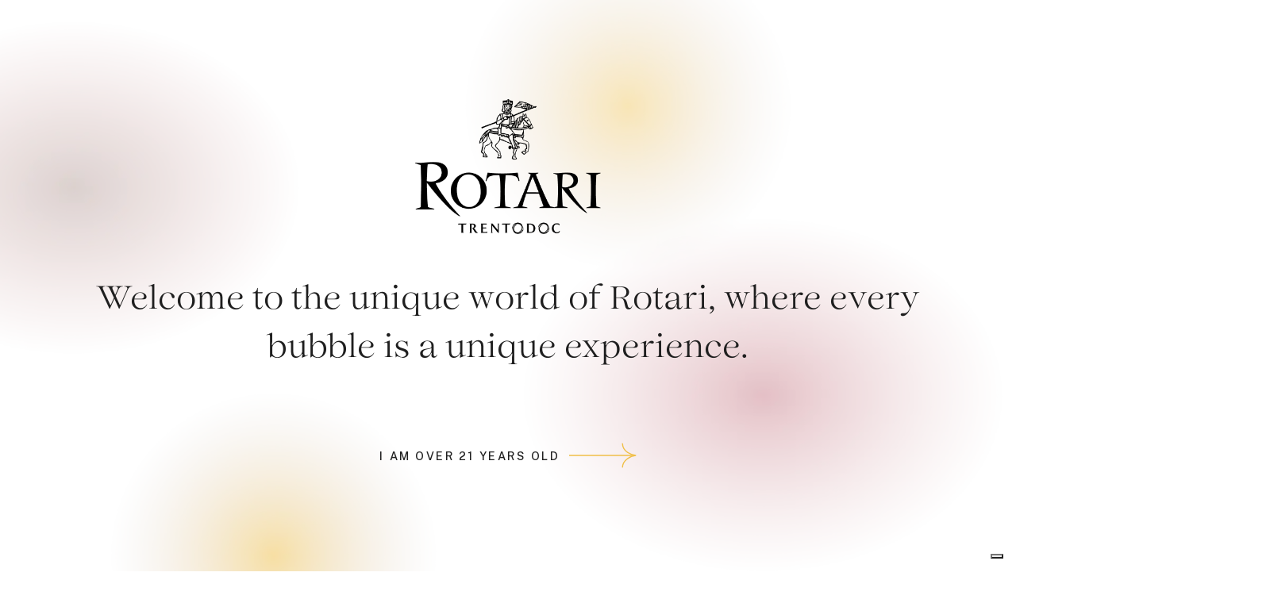

--- FILE ---
content_type: text/html; charset=utf-8
request_url: https://www.rotari.it/en-us/wines/arte-italiana/brut/?ufprt=CfDJ8EPburerVWRNlnUE_PtpxSL9Sv5p4QMeymWOgSBsXeS9huETOfWoiGnAVKdJa8fNz5CLMoziln8ZXvJZXKcXIlC_2ry2pDiYbDHL8_8HZq6Di1fRaMoFgtzosSp_jFrQOfULc1Lh6Z9z_mr2TcRpib4w04TY4JmcLAfur48n33pTfMEpXgAkvFGOFzt9F0R8gg
body_size: 20347
content:
<!DOCTYPE html>
<html lang="en">

<head>
    
<script type="text/javascript">
var _iub = _iub || [];
_iub.csConfiguration = {"askConsentAtCookiePolicyUpdate":true,"floatingPreferencesButtonDisplay":"bottom-right","perPurposeConsent":true,"siteId":3399781,"whitelabel":false,"cookiePolicyId":39262893,"lang":"en-GB", "banner":{ "acceptButtonDisplay":true,"closeButtonRejects":true,"customizeButtonDisplay":true,"explicitWithdrawal":true,"listPurposes":true,"position":"float-bottom-right" }};
</script>
<script type="text/javascript" src="https://cs.iubenda.com/autoblocking/3399781.js"></script>
<script type="text/javascript" src="//cdn.iubenda.com/cs/iubenda_cs.js"></script><!-- Google Tag Manager -->
<script>(function(w,d,s,l,i){w[l]=w[l]||[];w[l].push({'gtm.start':
new Date().getTime(),event:'gtm.js'});var f=d.getElementsByTagName(s)[0],
j=d.createElement(s),dl=l!='dataLayer'?'&l='+l:'';j.async=true;j.src=
'https://www.googletagmanager.com/gtm.js?id='+i+dl;f.parentNode.insertBefore(j,f);
})(window,document,'script','dataLayer','GTM-NZG5VB89');</script>
<!-- End Google Tag Manager -->    
    <meta http-equiv="X-UA-Compatible" content="IE=Edge" />
    <meta http-equiv="content-type" content="text/html; charset=UTF-8">
    <meta name="viewport"
        content="width=device-width, initial-scale=1, maximum-scale=1.0, user-scalable=1, viewport-fit=cover, shrink-to-fit=no" />
    <meta name="author" content="Archimede.nu" />
    <meta name="pinterest" content="nopin">
    <meta name="format-detection" content="telephone=no" />
    
	<title>Brut</title>
<meta name="description" content="This noble vine has found in the Dolomites its ideal climatic conditions for developing its unique freshness, fragrance, and intense aromatic notes.">
<meta property="og:title" content='Brut' />
<meta property="og:description" content="This noble vine has found in the Dolomites its ideal climatic conditions for developing its unique freshness, fragrance, and intense aromatic notes." />


<meta property="og:type" content="website" />


<meta name="twitter:card" content="summary_large_image">
<meta name="twitter:title" content="Brut">
<meta name="twitter:description" content="This noble vine has found in the Dolomites its ideal climatic conditions for developing its unique freshness, fragrance, and intense aromatic notes.">

    
    <link rel="apple-touch-icon" sizes="180x180" href="/favicon/Rotari/apple-touch-icon.png">
    <link rel="icon" type="image/png" sizes="32x32" href="/favicon/Rotari/favicon-32x32.png">
    <link rel="icon" type="image/png" sizes="16x16" href="/favicon/Rotari/favicon-16x16.png">
    <link rel="manifest" href="/favicon/Rotari/site.webmanifest">
    <link rel="mask-icon" color="#5bbad5" href="/favicon/Rotari/safari-pinned-tab.svg">
    <link rel="shortcut icon" href="/favicon/Rotari/favicon.ico">
    <meta name="msapplication-TileColor" content="#ffffff">
    <meta name="msapplication-config" content="/favicon/Rotari/browserconfig.xml">
    <meta name="theme-color" content="#ffffff">

    <link rel="canonical" href="https://www.rotari.it/en-us/wines/arte-italiana/brut/" />
    <link rel="alternate" hreflang="x-default" href="#" />
                <link rel="alternate" hreflang="en" href="https://www.rotari.it/en-us/wines/arte-italiana/brut/" />
    <style>
        :root {
            --primary-color: #ede8e7;
            --primary-color-trasparent: #ede8e71a;
            --secondary-color: #f0bf48;
            --secondary-color-trasparent: #f0bf481a;
            --title-font: 'Sometimes Times';
            --text-font: 'Public Sans', sans-serif;;
        }
    </style>
    <link rel="preconnect" href="https://unpkg.com">

<link href="https://fonts.googleapis.com/css2?family=Public+Sans:ital,wght@0,100;0,200;0,300;0,400;0,500;0,600;0,700;0,800;0,900;1,100;1,200;1,300;1,400;1,500;1,600;1,700;1,800;1,900&display=swap" rel="stylesheet">
    <script defer src="https://unpkg.com/jquery@3.6.3/dist/jquery.js"></script><script defer src="https://unpkg.com/jquery.easing@1.4.1/jquery.easing.js"></script><script defer src="https://unpkg.com/jquery-validation@1.19.5/dist/jquery.validate.js"></script><script defer src="https://unpkg.com/jquery-validation-unobtrusive@3.2.12/dist/jquery.validate.unobtrusive.js"></script><script defer src="https://unpkg.com/bootstrap@5.2.3/dist/js/bootstrap.bundle.min.js"></script><script defer src="https://unpkg.com/mfb@0.12.0/src/mfb.min.js"></script><link rel="stylesheet" href="https://unpkg.com/bootstrap@5.2.3/dist/css/bootstrap.min.css"><link rel="stylesheet" href="https://unpkg.com/mfb@0.12.0/src/mfb.min.css">
        
        
            <link href="/sb/main-css.css.v639047988989887859" rel="stylesheet" />
            <script defer="" src="/sb/main-js.js.v639047988989887859"></script>
        
</head>


<body class="rotari vino">

    
<!-- Google Tag Manager (noscript) -->
<noscript><iframe src="https://www.googletagmanager.com/ns.html?id=GTM-NZG5VB89"
height="0" width="0" style="display:none;visibility:hidden"></iframe></noscript>
<!-- End Google Tag Manager (noscript) -->    
    
    
        <div class="splashScreen">

    <img class="background"
        src="/media/rgljdlg0/frame-1813.png?width=1920&amp;height=1080&amp;quality=80&amp;format=webp&amp;rnd=133452305646200000">
    <div class="flex-container">
                <img src="/media/bnijnkmy/rotarilogo.png" alt="">
                <div class="titolo-splash">Welcome to the unique world of Rotari, where every bubble is a unique experience.</div>
            <div id="confirm-link">
                
        <a href="javascript:void(0)" class="template-button template-button-primary  ">
            <span>I am over 21 years old</span>
                        <svg width="122" height="44" viewBox="0 0 122 44" fill="none" xmlns="http://www.w3.org/2000/svg">
<path d="M0 22L116 22" stroke="#F0BF48" stroke-width="2"/>
<path d="M96.5 44C96.5 30.4 112 22.5 121 22C112 21 96.5 15 96.5 0" stroke="#F0BF48" stroke-width="2"/>
</svg>

        </a>

            </div>
        </div>
    </div>

    <script src="https://cdnjs.cloudflare.com/ajax/libs/gsap/3.10.3/gsap.min.js"></script>
    <script src="https://cdnjs.cloudflare.com/ajax/libs/gsap/3.10.3/ScrollTrigger.min.js"></script>

    <header class="is-site">
        



<nav class="navbar active">
    <span class="navbar-back-to-top" id="back-to-top"></span>
    <div class= "hamburger-container">
        <input class="checkbox navbar-toggler" type="checkbox" name="" id="" aria-label="Toggle menu"/>
        <div class="hamburger-lines">
            <span class="navbar-toggler-line line1"></span>
            <span class="navbar-toggler-line line2"></span>
            <span class="navbar-toggler-line line3"></span>
        </div>  
    </div>
            <div class="navbar-languagemenu">
                <div class="navbar-current-language">
                    
                        <span>US</span>
                    
                    </div>
                <ul class="navbar-other-languages">
                        <li>
                            <a href="/it">
IT                            </a>
                        </li>
                        <li>
                            <a href="/de">
DE                            </a>
                        </li>
                        <li>
                            <a href="/en-gb">
                                    <div>INT</div>
                            </a>
                        </li>
                        <li>
                            <a href="/se">
                                    <div>SE</div>
                            </a>
                        </li>
                </ul>
            </div>
            <a class="navbar-brand d-none d-md-block" href="/en-us/">
            <img src="/media/bnijnkmy/rotarilogo.png" alt="">
        </a>
                <a class="navbar-brand d-block d-md-none" href="/en-us/">
                <img src="/media/bnijnkmy/rotarilogo.png" alt="">
            </a>
    <div class="navbar-utilities">
        
        <a href="#form-contatto" class="template-button template-button-primary  ">
            <span>Contact us</span>
                        <svg width="77" height="44" viewBox="0 0 77 44" fill="none" xmlns="http://www.w3.org/2000/svg">
<path d="M0 22L77 22" stroke="#F0BF48" stroke-width="2"/>
<path d="M48 44C48 30.4 63.5 22.5 72.5 22C63.5 21 48 15 48 0" stroke="#F0BF48" stroke-width="2"/>
</svg>

        </a>

                <a href="/en-us/winelist/" class="template-button wish-button"> 
                    <span>Winelist</span>
                    <div class="icon-container">
                        <div class="wine-icon">
                            <svg width="19" height="57" viewBox="0 0 19 57" fill="none" xmlns="http://www.w3.org/2000/svg">
<path d="M11.4419 13V2.07778C11.4419 1.48451 10.9456 1 10.338 1H8.23134C7.62367 1 7.1274 1.48451 7.1274 2.07778V13C4.33838 21 1 31.7723 1 35.5V53.7519C1 54.6319 1.72921 55.3438 2.6306 55.3438H15.9488C16.8502 55.3438 17.5794 54.6319 17.5794 53.7519V35.5C17.5794 31.7822 14.3384 22 11.4419 13Z" stroke="#F0BF48" stroke-width="2" stroke-miterlimit="10" stroke-linecap="square"/>
<path d="M17.3384 37.5H1.33838V47.5H17.3384V37.5Z" fill="white" stroke="#F0BF48" stroke-width="2" stroke-miterlimit="10"/>
<path d="M7.12671 10.2446H11.4412" stroke="#F0BF48" stroke-width="2" stroke-miterlimit="10" stroke-linecap="square"/>
</svg>

                            <div class="fill">
                                <svg width="17" height="36" viewBox="0 0 17 36" fill="none" xmlns="http://www.w3.org/2000/svg">
<path d="M16.5 35.9991H0.5L0 14.9989L3.5 2.49968C3.5 2.49968 5.96984 6.02951 8.5 3.50003C10.0004 2 11.3333 0.499923 12.5 0.999923L16.5 13.4991V35.9991Z" fill="#F0BF48"/>
</svg>

                            </div>
                        </div>
                        <div class="heart-icon">
                            <svg width="30" height="30" viewBox="0 0 30 30" fill="none" xmlns="http://www.w3.org/2000/svg">
<path d="M20.1389 3.75C24.5417 3.75 27.5 7.94063 27.5 11.85C27.5 19.7672 15.2222 26.25 15 26.25C14.7778 26.25 2.5 19.7672 2.5 11.85C2.5 7.94063 5.45833 3.75 9.86111 3.75C12.3889 3.75 14.0417 5.02969 15 6.15469C15.9583 5.02969 17.6111 3.75 20.1389 3.75Z" fill="#9E4E59"/>
</svg>

                            <span id="wish-number">0</span>
                        </div>
                    </div>
                </a>
    </div>
    <div class="main-menu" id="main-menu">
        <ul class="nav nav-tabs main-menu-primary" role="tablist">
                <li class="nav-item">
                    <a class='nav-link main-menu-primary-item d-none'  href="/en-us/wines/" >
                        Wines
                    </a>
                    <a class='nav-link main-menu-primary-item parent' id="nav-Wines" data-bs-toggle="tab" href="#tabpanel-Wines" role="tab" aria-controls="tabpanel-Wines" aria-selected="false" data-bs-target="#tabpanel-Wines" data-destinazione ="/en-us/wines/">
                        Wines
                    </a>
                    <div class="tab-content main-menu-secondary ">
                        <div class="tab-pane" role="tabpanel" id="tabpanel-Wines" aria-labelledby="nav-Wines">
                            <div class="side-content">
                                            <div class="template-menu-slider">
        
        <a class="template-button template-button-primary parent" href="/en-us/wines/">
            <span>Wines</span>
                <svg width="122" height="44" viewBox="0 0 122 44" fill="none" xmlns="http://www.w3.org/2000/svg">
<path d="M0 22L116 22" stroke="#F0BF48" stroke-width="2"/>
<path d="M96.5 44C96.5 30.4 112 22.5 121 22C112 21 96.5 15 96.5 0" stroke="#F0BF48" stroke-width="2"/>
</svg>

        </a>
    <div class="slider-menu-container">
        <div class="slider-menu">
                        <a class="item" href="/en-us/wines/arte-italiana/">
                            <div class="flex-container">
                                            <div class="overflow-hidden">
                                            <img src="/media/llqj3p4w/picnic_on_the_roof_01.jpg?width=800&amp;height=800&amp;quality=80&amp;format=webp&amp;rnd=133451264685730000">
                                            </div>
                                <div class="link-container">
                                    <div class="link">Arte Italiana</div>
                                    <svg width="77" height="44" viewBox="0 0 77 44" fill="none" xmlns="http://www.w3.org/2000/svg">
<path d="M0 22L77 22" stroke="#F0BF48" stroke-width="2"/>
<path d="M48 44C48 30.4 63.5 22.5 72.5 22C63.5 21 48 15 48 0" stroke="#F0BF48" stroke-width="2"/>
</svg>

                                </div>
                            </div>
                        </a>
                        <a class="item" href="/en-us/wines/vintage-dated/">
                            <div class="flex-container">
                                            <div class="overflow-hidden">
                                            <img src="/media/kctdr2y3/_dsf1749.jpg?rxy=0.8082706766917294,0.5342533064307258&amp;width=800&amp;height=800&amp;quality=80&amp;format=webp&amp;rnd=133970473826070000">
                                            </div>
                                <div class="link-container">
                                    <div class="link">Vintage dated</div>
                                    <svg width="77" height="44" viewBox="0 0 77 44" fill="none" xmlns="http://www.w3.org/2000/svg">
<path d="M0 22L77 22" stroke="#F0BF48" stroke-width="2"/>
<path d="M48 44C48 30.4 63.5 22.5 72.5 22C63.5 21 48 15 48 0" stroke="#F0BF48" stroke-width="2"/>
</svg>

                                </div>
                            </div>
                        </a>
                        <a class="item" href="/en-us/wines/flavio/">
                            <div class="flex-container">
                                            <div class="overflow-hidden">
                                            <img src="/media/aarmfzs5/rotari_nov_03.jpg?width=800&amp;height=800&amp;quality=80&amp;format=webp&amp;rnd=133451270081930000">
                                            </div>
                                <div class="link-container">
                                    <div class="link">Flavio</div>
                                    <svg width="77" height="44" viewBox="0 0 77 44" fill="none" xmlns="http://www.w3.org/2000/svg">
<path d="M0 22L77 22" stroke="#F0BF48" stroke-width="2"/>
<path d="M48 44C48 30.4 63.5 22.5 72.5 22C63.5 21 48 15 48 0" stroke="#F0BF48" stroke-width="2"/>
</svg>

                                </div>
                            </div>
                        </a>
            </div>
            <div class="bottom-section">
                    <div class="numbers-slider">
                        <span id="carousel-number">1</span>/3
                    </div>
                    <div class="controls">
                    <button class="prev small-arrow">
                        <svg width="77" height="44" viewBox="0 0 77 44" fill="none" xmlns="http://www.w3.org/2000/svg">
<path d="M0 22L77 22" stroke="#F0BF48" stroke-width="2"/>
<path d="M48 44C48 30.4 63.5 22.5 72.5 22C63.5 21 48 15 48 0" stroke="#F0BF48" stroke-width="2"/>
</svg>

                    </button>
                    <button class="next small-arrow">
                        <svg width="77" height="44" viewBox="0 0 77 44" fill="none" xmlns="http://www.w3.org/2000/svg">
<path d="M0 22L77 22" stroke="#F0BF48" stroke-width="2"/>
<path d="M48 44C48 30.4 63.5 22.5 72.5 22C63.5 21 48 15 48 0" stroke="#F0BF48" stroke-width="2"/>
</svg>

                    </button>
                </div>
            </div>
        </div>
        <div class="bottom-line"></div>
    </div>

                            </div>
                            <button type="button" class="back-button d-lg-none">
                                    <svg width="122" height="44" viewBox="0 0 122 44" fill="none" xmlns="http://www.w3.org/2000/svg">
<path d="M0 22L116 22" stroke="#F0BF48" stroke-width="2"/>
<path d="M96.5 44C96.5 30.4 112 22.5 121 22C112 21 96.5 15 96.5 0" stroke="#F0BF48" stroke-width="2"/>
</svg>

                                Back
                            </button>
                        </div>
                    </div>
                </li>
                <li class="nav-item">
                    <a class='nav-link main-menu-primary-item d-block d-md-none'  href="/en-us/rotari-style/" >
                        Rotari Style
                    </a>
                    <a class='nav-link main-menu-primary-item d-none d-md-block' id="nav-Rotari Style" data-bs-toggle="tab" href="#tabpanel-Rotari Style" role="tab" aria-controls="tabpanel-Rotari Style" aria-selected="false" data-bs-target="#tabpanel-Rotari Style" data-destinazione ="/en-us/rotari-style/">
                        Rotari Style
                    </a>
                    <div class="tab-content main-menu-secondary ">
                        <div class="tab-pane" role="tabpanel" id="tabpanel-Rotari Style" aria-labelledby="nav-Rotari Style">
                            <div class="side-content">
                                                <img src="/media/mbbfc3au/dscf4499.jpg?width=900&amp;height=900&amp;quality=80&amp;format=webp&amp;rnd=133733989567300000" class="only-img">
                            </div>
                            <button type="button" class="back-button d-lg-none">
                                    <svg width="122" height="44" viewBox="0 0 122 44" fill="none" xmlns="http://www.w3.org/2000/svg">
<path d="M0 22L116 22" stroke="#F0BF48" stroke-width="2"/>
<path d="M96.5 44C96.5 30.4 112 22.5 121 22C112 21 96.5 15 96.5 0" stroke="#F0BF48" stroke-width="2"/>
</svg>

                                Back
                            </button>
                        </div>
                    </div>
                </li>
                <li class="nav-item">
                    <a class='nav-link main-menu-primary-item d-block d-md-none'  href="/en-us/trentodoc/" >
                        Trentodoc
                    </a>
                    <a class='nav-link main-menu-primary-item d-none d-md-block' id="nav-Trentodoc" data-bs-toggle="tab" href="#tabpanel-Trentodoc" role="tab" aria-controls="tabpanel-Trentodoc" aria-selected="false" data-bs-target="#tabpanel-Trentodoc" data-destinazione ="/en-us/trentodoc/">
                        Trentodoc
                    </a>
                    <div class="tab-content main-menu-secondary ">
                        <div class="tab-pane" role="tabpanel" id="tabpanel-Trentodoc" aria-labelledby="nav-Trentodoc">
                            <div class="side-content">
                                                <img src="/media/u2djqovz/22102020-img_5910.jpg?width=900&amp;height=900&amp;quality=80&amp;format=webp&amp;rnd=133451243082930000" class="only-img">
                            </div>
                            <button type="button" class="back-button d-lg-none">
                                    <svg width="122" height="44" viewBox="0 0 122 44" fill="none" xmlns="http://www.w3.org/2000/svg">
<path d="M0 22L116 22" stroke="#F0BF48" stroke-width="2"/>
<path d="M96.5 44C96.5 30.4 112 22.5 121 22C112 21 96.5 15 96.5 0" stroke="#F0BF48" stroke-width="2"/>
</svg>

                                Back
                            </button>
                        </div>
                    </div>
                </li>
                <li class="nav-item">
                    <a class='nav-link main-menu-primary-item d-block d-md-none'  href="/en-us/sustainability/" >
                        Sustainability
                    </a>
                    <a class='nav-link main-menu-primary-item d-none d-md-block' id="nav-Sustainability" data-bs-toggle="tab" href="#tabpanel-Sustainability" role="tab" aria-controls="tabpanel-Sustainability" aria-selected="false" data-bs-target="#tabpanel-Sustainability" data-destinazione ="/en-us/sustainability/">
                        Sustainability
                    </a>
                    <div class="tab-content main-menu-secondary ">
                        <div class="tab-pane" role="tabpanel" id="tabpanel-Sustainability" aria-labelledby="nav-Sustainability">
                            <div class="side-content">
                                                <img src="/media/kldafzh2/rotari-vendemmia-sett-2021-317-di-505.jpg?width=900&amp;height=900&amp;quality=80&amp;format=webp&amp;rnd=133451203334670000" class="only-img">
                            </div>
                            <button type="button" class="back-button d-lg-none">
                                    <svg width="122" height="44" viewBox="0 0 122 44" fill="none" xmlns="http://www.w3.org/2000/svg">
<path d="M0 22L116 22" stroke="#F0BF48" stroke-width="2"/>
<path d="M96.5 44C96.5 30.4 112 22.5 121 22C112 21 96.5 15 96.5 0" stroke="#F0BF48" stroke-width="2"/>
</svg>

                                Back
                            </button>
                        </div>
                    </div>
                </li>
                <li class="nav-item">
                    <a class='nav-link main-menu-primary-item d-block d-md-none'  href="/en-us/hospitality/" >
                        Visits and Hospitality
                    </a>
                    <a class='nav-link main-menu-primary-item d-none d-md-block' id="nav-Visits and Hospitality" data-bs-toggle="tab" href="#tabpanel-Visits and Hospitality" role="tab" aria-controls="tabpanel-Visits and Hospitality" aria-selected="false" data-bs-target="#tabpanel-Visits and Hospitality" data-destinazione ="/en-us/hospitality/">
                        Visits and Hospitality
                    </a>
                    <div class="tab-content main-menu-secondary ">
                        <div class="tab-pane" role="tabpanel" id="tabpanel-Visits and Hospitality" aria-labelledby="nav-Visits and Hospitality">
                            <div class="side-content">
                                                <img src="/media/3kra2gmd/_vrg3494.jpg?width=900&amp;height=900&amp;quality=80&amp;format=webp&amp;rnd=133459176607270000" class="only-img">
                            </div>
                            <button type="button" class="back-button d-lg-none">
                                    <svg width="122" height="44" viewBox="0 0 122 44" fill="none" xmlns="http://www.w3.org/2000/svg">
<path d="M0 22L116 22" stroke="#F0BF48" stroke-width="2"/>
<path d="M96.5 44C96.5 30.4 112 22.5 121 22C112 21 96.5 15 96.5 0" stroke="#F0BF48" stroke-width="2"/>
</svg>

                                Back
                            </button>
                        </div>
                    </div>
                </li>
                <li class="nav-item">
                    <a class='nav-link main-menu-primary-item d-block d-md-none'  href="/en-us/ratings/" >
                        Ratings
                    </a>
                    <a class='nav-link main-menu-primary-item d-none d-md-block' id="nav-Ratings" data-bs-toggle="tab" href="#tabpanel-Ratings" role="tab" aria-controls="tabpanel-Ratings" aria-selected="false" data-bs-target="#tabpanel-Ratings" data-destinazione ="/en-us/ratings/">
                        Ratings
                    </a>
                    <div class="tab-content main-menu-secondary ">
                        <div class="tab-pane" role="tabpanel" id="tabpanel-Ratings" aria-labelledby="nav-Ratings">
                            <div class="side-content">
                                                <img src="/media/njvbsddw/dscf9760rotari_vintage.jpg?width=900&amp;height=900&amp;quality=80&amp;format=webp&amp;rnd=133873695723600000" class="only-img">
                            </div>
                            <button type="button" class="back-button d-lg-none">
                                    <svg width="122" height="44" viewBox="0 0 122 44" fill="none" xmlns="http://www.w3.org/2000/svg">
<path d="M0 22L116 22" stroke="#F0BF48" stroke-width="2"/>
<path d="M96.5 44C96.5 30.4 112 22.5 121 22C112 21 96.5 15 96.5 0" stroke="#F0BF48" stroke-width="2"/>
</svg>

                                Back
                            </button>
                        </div>
                    </div>
                </li>
            <li class="main-menu-bottom">
                    <form method="get" name="cerca" action="/en-us/search/" class="search-input">
                        <input type="text" name="q" id="txtCerca" class="form-control" placeholder='Search'>
                        <button type="submit">
                            <a href="javascript:void(0)">
                                <svg width="29" height="29" viewBox="0 0 29 29" fill="none" xmlns="http://www.w3.org/2000/svg">
<ellipse cx="14.5" cy="14.5" rx="14.5" ry="14.5" transform="rotate(90 14.5 14.5)" fill="#9E4E59"/>
<ellipse cx="12.5" cy="12.5" rx="5.5" ry="5.5" transform="rotate(-90 12.5 12.5)" stroke="white" stroke-width="2" stroke-linejoin="round"/>
<path d="M17 17L22 22" stroke="white" stroke-width="2" stroke-linecap="round" stroke-linejoin="round"/>
</svg>

                            </a>
                        </button>

                    </form>
                            <div class="navbar-languagemenu only-mobile mt-4">
                                <div class="navbar-current-language">
                                        <div>US</div>
                                    
                
                                    </div>
                                <ul class="navbar-other-languages">
                                            <li>
                                                <a href="/it">
IT                                                </a>
                                            </li>
                                            <li>
                                                <a href="/de">
DE                                                </a>
                                            </li>
                                            <li>
                                                <a href="/en">
                                                        <div>INT</div>
                                                </a>
                                            </li>
                                            <li>
                                                <a href="/se">
                                                        <div>SE</div>
                                                </a>
                                            </li>
                                </ul>
                            </div>
                    <div class="social-container">
                        <span class="d-none d-md-block">Follow us on Social Media</span>
                        <div class="icons">
                                    <a href="https://www.instagram.com/rotarispumante/" class="stroke no-fill" target="_blank"><svg width="19" height="20" viewBox="0 0 19 20" fill="none" xmlns="http://www.w3.org/2000/svg">
<path d="M15.1979 18.282H3.84939C2.28118 18.282 1 17.0008 1 15.4326V4.08401C1 2.51579 2.28118 1.23462 3.84939 1.23462H15.1979C16.7662 1.23462 18.0473 2.51579 18.0473 4.08401V15.4326C18.0473 17.0078 16.7732 18.282 15.1979 18.282Z" stroke="#685A5C" stroke-width="1.4898" stroke-linejoin="round"/>
<path d="M6.43193 12.8563C7.25804 13.6824 8.3572 14.1374 9.52636 14.1374C10.6955 14.1374 11.7877 13.6824 12.6208 12.8563C13.4469 12.0301 13.902 10.931 13.902 9.76183C13.902 8.59267 13.4469 7.49352 12.6208 6.66741C11.7947 5.84129 10.6955 5.38623 9.52636 5.38623C8.3572 5.38623 7.25804 5.84129 6.43193 6.66741C5.60582 7.49352 5.15076 8.59267 5.15076 9.76183C5.15076 10.931 5.60582 12.0301 6.43193 12.8563Z" stroke="#685A5C" stroke-width="1.4898" stroke-linejoin="round"/>
<path d="M14.7536 5.24228C15.2176 5.24228 15.5938 4.86614 15.5938 4.40215C15.5938 3.93815 15.2176 3.56201 14.7536 3.56201C14.2897 3.56201 13.9135 3.93815 13.9135 4.40215C13.9135 4.86614 14.2897 5.24228 14.7536 5.24228Z" fill="#685A5C"/>
</svg>
</a>
                                    <a href="https://www.facebook.com/RotariSpumante" target="_blank"><svg width="13" height="21" viewBox="0 0 13 21" fill="none" xmlns="http://www.w3.org/2000/svg">
<path d="M7.90395 12.1255V20.8571H3.88218V12.1255H0.541016V8.58506H3.88218V7.29692C3.88218 2.51458 5.88533 0 10.1237 0C11.423 0 11.7478 0.208263 12.4594 0.377959V3.87986C11.6628 3.74102 11.4385 3.66388 10.6109 3.66388C9.62867 3.66388 9.10275 3.94157 8.62323 4.48922C8.14371 5.03688 7.90395 5.98563 7.90395 7.3432V8.59277H12.4594L11.2374 12.1332H7.90395V12.1255Z" fill="#685A5C"/>
</svg>
</a>
                        </div>
                    </div>
            </li>
                    <li class="contatti-el-container">
                    <a class="d-flex d-md-none template-button template-button-secondary" href="/en-us/contacts/#form-contatto">
                <span>Contact us</span>
            </a>
            </li>
        </ul>

    </div>
</nav>
    </header>
    
    <div class='custom-overflow'>
        <main>
            
<ul id="menu-fab" class="mfb-component--br mfb-zoomin" data-mfb-toggle="hover">
	<li class="mfb-component__wrap">
		<a href="javascript:void(0)" class="mfb-component__button--main">
			<i class="mfb-component__main-icon--resting ion-plus-round"><svg width="20" height="20" viewBox="0 0 20 20" fill="none" xmlns="http://www.w3.org/2000/svg">
<path d="M10 1V19" stroke="white" stroke-width="2" stroke-linecap="round"/>
<path d="M19 10L1 10" stroke="white" stroke-width="2" stroke-linecap="round"/>
</svg>
</i>
			<i class="mfb-component__main-icon--active ion-close-round"><svg width="26" height="26" viewBox="0 0 26 26" fill="none" xmlns="http://www.w3.org/2000/svg">
<path d="M6.63574 6.63599L19.3637 19.3639" stroke="white" stroke-width="2" stroke-linecap="round"/>
<path d="M19.3638 6.63599L6.63585 19.3639" stroke="white" stroke-width="2" stroke-linecap="round"/>
</svg>
</i>
		</a>
		<ul class="mfb-component__list">
			<li>
				<a href="#wish" class="mfb-component__button--child toggle-winelist" data-id="3372">
					<div class="winel">Add to winelist</div>
					<svg width="22" height="21" viewBox="0 0 22 21" fill="none" xmlns="http://www.w3.org/2000/svg">
<path fill-rule="evenodd" clip-rule="evenodd" d="M10.9932 4.13581C8.9938 1.7984 5.65975 1.16964 3.15469 3.31001C0.649644 5.45038 0.296968 9.02898 2.2642 11.5604C3.75009 13.4724 7.97129 17.311 9.94801 19.0749C10.3114 19.3991 10.4931 19.5613 10.7058 19.6251C10.8905 19.6805 11.0958 19.6805 11.2805 19.6251C11.4932 19.5613 11.6749 19.3991 12.0383 19.0749C14.015 17.311 18.2362 13.4724 19.7221 11.5604C21.6893 9.02898 21.3797 5.42787 18.8316 3.31001C16.2835 1.19216 12.9925 1.7984 10.9932 4.13581Z" stroke="#9E4E59" stroke-width="2" stroke-linecap="round" stroke-linejoin="round"/>
</svg>

				</a>
			</li>
			<li>
				<a href="/en-us/wines/arte-italiana/" class="mfb-component__button--child rotare-image">
					<div class="">Back to lines</div>
					<svg width="10" height="19" viewBox="0 0 10 19" fill="none" xmlns="http://www.w3.org/2000/svg">
<path d="M2 17.7865L8.77991 9.12327L2 1.21338" stroke="#685A5C" stroke-width="2.21277" stroke-linecap="round" stroke-linejoin="round"/>
</svg>

				</a>
			</li>
				<li>
					<a href="/en-us/wines/arte-italiana/brut-rose/" class="mfb-component__button--child">
						<div class="">Next bottle</div>
						<svg width="10" height="19" viewBox="0 0 10 19" fill="none" xmlns="http://www.w3.org/2000/svg">
<path d="M2 17.7865L8.77991 9.12327L2 1.21338" stroke="#685A5C" stroke-width="2.21277" stroke-linecap="round" stroke-linejoin="round"/>
</svg>

					</a>
				</li>
		</ul>
	</li>
</ul>

<div class="container mb-5">
	
    <ol class="archie-breadcrumb" itemscope itemtype="http://schema.org/BreadcrumbList">
        <li class="archie-breadcrumb-item" itemprop="itemListElement" itemscope itemtype="http://schema.org/ListItem">
            <a itemprop="item" href="/en-us/">
                <span itemprop="name">Home</span>
            </a>
                <span class="separator">|</span>
            <meta itemprop="position" content="2 - 1" />
        </li>
        <li class="archie-breadcrumb-item" itemprop="itemListElement" itemscope itemtype="http://schema.org/ListItem">
            <a itemprop="item" href="/en-us/wines/">
                <span itemprop="name">Wines</span>
            </a>
                <span class="separator">|</span>
            <meta itemprop="position" content="3 - 1" />
        </li>
        <li class="archie-breadcrumb-item" itemprop="itemListElement" itemscope itemtype="http://schema.org/ListItem">
            <a itemprop="item" href="/en-us/wines/arte-italiana/">
                <span itemprop="name">Arte Italiana</span>
            </a>
                <span class="separator">|</span>
            <meta itemprop="position" content="4 - 1" />
        </li>
        <li class="archie-breadcrumb-item" itemprop="itemListElement" itemscope itemtype="http://schema.org/ListItem">
            <span itemprop="name">Brut</span>
            <meta itemprop="position" content="5 - 1" />
        </li>
    </ol>


</div>
<div class="testata-vino" id="testata-vino">
	<div class="side-section back">
		<a class="template-button template-button-side" href="/en-us/wines/arte-italiana/">
			<div class="arrow"></div>
				<span>Back to lines
				</span>
		</a>
	</div>
	<div class="side-section next">
			<a class="template-button template-button-side me-5" href="/en-us/wines/arte-italiana/brut-rose/">
				<div class="arrow"></div>
				<span>Next bottle
				</span>
			</a>
		<div class="template-button template-button-side icons">
			<a data-scrollto data-scrollto-nostate href="#testata-vino"><svg width="15" height="27" viewBox="0 0 15 27" fill="none" xmlns="http://www.w3.org/2000/svg">
<path d="M2.58426 1C1.59803 2.3646 1 4.1694 1 6.12826C1 10.4201 3.84328 13.8977 7.34754 13.8977C10.8518 13.8977 13.6951 10.4201 13.6951 6.12826C13.6951 4.15839 13.097 2.3646 12.1108 1H2.58426V1Z" stroke="#685A5C" stroke-width="2" stroke-miterlimit="10" stroke-linejoin="round"/>
<path d="M7 25.5856V13.8984" stroke="#685A5C" stroke-width="2" stroke-miterlimit="10"/>
<path d="M4 25.5854H10.977" stroke="#685A5C" stroke-width="2" stroke-miterlimit="10" stroke-linecap="round"/>
<path d="M1 7.53369L13.8 7.53369" stroke="#685A5C" stroke-width="2" stroke-miterlimit="10"/>
</svg>
</a>
				<a data-scrollto data-scrollto-nostate href="#approfondisci"><svg width="23" height="18" viewBox="0 0 23 18" fill="none" xmlns="http://www.w3.org/2000/svg">
<path d="M9.4 11.5141C10.6952 10.7502 12.3047 10.7502 13.5999 11.5141M1 12.0126L1.73656 4.49667C1.76449 4.21172 1.77845 4.06923 1.79987 3.947C2.05234 2.50586 3.22726 1.42086 4.65769 1.30792C4.77902 1.29834 4.91935 1.29834 5.2 1.29834M22 12.0126L21.2634 4.49667C21.2355 4.21172 21.2215 4.06923 21.2001 3.947C20.9477 2.50586 19.7727 1.42086 18.3423 1.30792C18.221 1.29834 18.0807 1.29834 17.8 1.29834M8.16985 8.98216C9.81005 10.6558 9.81005 13.3694 8.16985 15.0431C6.52965 16.7168 3.87036 16.7168 2.23015 15.0431C0.589951 13.3694 0.589951 10.6558 2.23015 8.98216C3.87035 7.30849 6.52964 7.30849 8.16985 8.98216ZM20.7699 8.98216C22.41 10.6558 22.41 13.3694 20.7699 15.0431C19.1297 16.7168 16.4704 16.7168 14.8301 15.0431C13.1899 13.3694 13.1899 10.6558 14.8301 8.98216C16.4703 7.30849 19.1296 7.30849 20.7699 8.98216Z" stroke="#685A5C" stroke-width="2" stroke-linecap="round" stroke-linejoin="round"/>
</svg>
</a>
				<a data-scrollto data-scrollto-nostate href="#fascia-riconoscimenti"><svg xmlns="http://www.w3.org/2000/svg" width="17" height="21" viewBox="0 0 17 21" fill="none">
<path d="M4.36866 13.7869L3.5 20L8.0884 17.3846C8.23805 17.2993 8.31288 17.2567 8.39276 17.24C8.46341 17.2253 8.53659 17.2253 8.60724 17.24C8.68712 17.2567 8.76195 17.2993 8.9116 17.3846L13.5 20L12.6319 13.7842M12.9259 3.13644C13.0803 3.49128 13.3768 3.77333 13.75 3.92059L15.0589 4.43566C15.4325 4.58265 15.7292 4.86459 15.884 5.21947C16.0387 5.57434 16.0387 5.97307 15.884 6.32794L15.3422 7.57053C15.1874 7.92556 15.1872 8.3247 15.3427 8.67955L15.8835 9.92178C15.9602 10.0975 15.9997 10.2859 15.9997 10.4762C15.9998 10.6665 15.9603 10.8549 15.8837 11.0307C15.8071 11.2065 15.6947 11.3662 15.5531 11.5007C15.4114 11.6352 15.2433 11.7419 15.0582 11.8147L13.7503 12.3294C13.3768 12.4761 13.0799 12.7577 12.9249 13.1123L12.3827 14.3558C12.228 14.7107 11.9312 14.9926 11.5577 15.1396C11.1841 15.2866 10.7644 15.2866 10.3909 15.1396L9.08296 14.6249C8.70942 14.4783 8.28987 14.4786 7.91656 14.6258L6.60767 15.1401C6.23434 15.2868 5.81501 15.2866 5.44178 15.1398C5.06854 14.9929 4.77194 14.7113 4.61711 14.3568L4.07479 13.1129C3.92035 12.7581 3.62391 12.476 3.25064 12.3288L1.94175 11.8137C1.56838 11.6668 1.27169 11.385 1.11691 11.0303C0.962131 10.6757 0.961921 10.2771 1.11633 9.92231L1.6581 8.67972C1.81244 8.32483 1.81213 7.92625 1.65722 7.57159L1.11623 6.32721C1.03953 6.15145 1.00003 5.96305 1 5.77278C0.999968 5.58251 1.0394 5.39409 1.11604 5.21831C1.19268 5.04252 1.30504 4.88281 1.44668 4.74829C1.58832 4.61377 1.75647 4.50708 1.94152 4.43432L3.24947 3.91962C3.62265 3.77303 3.91936 3.49176 4.07448 3.13754L4.61664 1.89405C4.77136 1.53918 5.06813 1.25724 5.44167 1.11024C5.8152 0.963252 6.2349 0.963252 6.60844 1.11024L7.91638 1.62494C8.28993 1.77158 8.70948 1.77128 9.08279 1.62411L10.3922 1.11104C10.7657 0.964133 11.1853 0.964163 11.5588 1.11113C11.9322 1.25809 12.229 1.53995 12.3837 1.89473L12.926 3.13859L12.9259 3.13644Z" stroke="#9E4E59" stroke-width="2" stroke-linecap="round" stroke-linejoin="round"/>
</svg></a>
		</div>

	</div>
	<div class="side-section next"></div>
	<div class="container">
		<div class="row">
			<div class="col-12 d-block d-lg-none">
				<div class="flex-container mobile-container">
					<div class="label-container">
						<div class="line"></div>
						<div class="label">Arte Italiana</div>
					</div>
					<h1 class="template-title-larger">Brut</h1>
					<div class="template-denominazione">Trentodoc</div>
				</div>
			</div>
			<div class="col-lg-5 position-relative">
					<img src="/media/frqnyvjc/rotari-brut-usa.png?rmode=min&amp;width=900&amp;height=1600&amp;quality=80&amp;format=webp&amp;rnd=133425262131000000"
						class="img-vino">
			</div>
			<div class="col-lg-7">

				<div class="flex-container">
					<div class="label-container d-none d-lg-flex">
						<div class="line"></div>
						<div class="label">Arte Italiana</div>
					</div>
					<h1 class="template-title-larger d-none d-lg-block">Brut</h1>
					<div class="template-denominazione d-none d-lg-block">Trentodoc</div>

					<div class="text-container">
							<span class="info-title mt-5">Production area</span>
							<span class="info-text">The vineyards are located on beautiful hills along the Adige Valley at an altitude ranging from 1,150 to 2,000 feet above the sea.</span>
							<div class="info-container mt-5">
								<span class="info-title">Grapes</span>
								<span class="info-text">Chardonnay  </span>
							</div>
							<span class="info-title mt-4">Characteristics</span>
							<span class="info-text mb-5">Fragrant, intense, and elegant, Rotari Brut offers fine aromas of ripe yellow fruit with citrus nuances, particularly lemon and bergamot, alongside notes of bread crust and sweet almonds. On the palate, it reveals a soft, creamy mousse, rich texture, and a long, persistent finish.</span>

							<div class="info-container mt-1 mt-lg-5">
								<span class="info-title-small">Alcohol content </span>
								<span class="info-text">12.5%</span>
							</div>
							<div class="info-container m-0">
								<span class="info-title-small">Serving temperature </span>
								<span class="info-text">42-44&#xB0;F</span>
							</div>
					</div>


				</div>
			</div>
		</div>
		<div class="buttons-section">
			<a class="template-button template-button-secondary d-none d-lg-flex toggle-winelist" data-id="3372">
				<svg width="22" height="21" viewBox="0 0 22 21" fill="none" xmlns="http://www.w3.org/2000/svg">
<path fill-rule="evenodd" clip-rule="evenodd" d="M10.9932 4.13581C8.9938 1.7984 5.65975 1.16964 3.15469 3.31001C0.649644 5.45038 0.296968 9.02898 2.2642 11.5604C3.75009 13.4724 7.97129 17.311 9.94801 19.0749C10.3114 19.3991 10.4931 19.5613 10.7058 19.6251C10.8905 19.6805 11.0958 19.6805 11.2805 19.6251C11.4932 19.5613 11.6749 19.3991 12.0383 19.0749C14.015 17.311 18.2362 13.4724 19.7221 11.5604C21.6893 9.02898 21.3797 5.42787 18.8316 3.31001C16.2835 1.19216 12.9925 1.7984 10.9932 4.13581Z" stroke="#9E4E59" stroke-width="2" stroke-linecap="round" stroke-linejoin="round"/>
</svg>

				<span>Winelist</span>
			</a>

			<a class="template-button template-button-secondary"
				href='/en-us/wines/arte-italiana/brut/?ufprt=CfDJ8MKwyEdNBsFMmfQ-jKaR_5oM-1P_LwU2OI2Dj0kvw_4J3VZ0yucoZCNOtrsy_u7fUh-HcQiPIwZ_7vNA3YzOrOkyGczRo14U4WzepAAkw-rus64Sz5FehebBL52Spzmrs3mNczFOGs2i6B1YV9rYiP-b5GTrIcPj1rMyl4YeppX8'
				target="_blank">
				<svg fill="none" height="21" viewBox="0 0 20 21" width="20" xmlns="http://www.w3.org/2000/svg"><path d="m19 19.7438h-18m15-10.25645-6 6.15385m0 0-6-6.15385m6 6.15385v-14.35897" stroke="#9e4e59" stroke-linecap="round" stroke-linejoin="round" stroke-width="2"/></svg>
				<span>Technical sheet</span></a>



				<a class="template-button template-button-secondary" href="/media/frqnyvjc/rotari-brut-usa.png" target="_blank">
					<svg fill="none" height="21" viewBox="0 0 20 21" width="20" xmlns="http://www.w3.org/2000/svg"><path d="m19 19.7438h-18m15-10.25645-6 6.15385m0 0-6-6.15385m6 6.15385v-14.35897" stroke="#9e4e59" stroke-linecap="round" stroke-linejoin="round" stroke-width="2"/></svg>
					<span>PNG bottle</span></a>
				<a data-scrollto data-scrollto-nostate href="#fascia-riconoscimenti"
					class="template-button template-button-secondary">
					<svg xmlns="http://www.w3.org/2000/svg" width="17" height="21" viewBox="0 0 17 21" fill="none">
<path d="M4.36866 13.7869L3.5 20L8.0884 17.3846C8.23805 17.2993 8.31288 17.2567 8.39276 17.24C8.46341 17.2253 8.53659 17.2253 8.60724 17.24C8.68712 17.2567 8.76195 17.2993 8.9116 17.3846L13.5 20L12.6319 13.7842M12.9259 3.13644C13.0803 3.49128 13.3768 3.77333 13.75 3.92059L15.0589 4.43566C15.4325 4.58265 15.7292 4.86459 15.884 5.21947C16.0387 5.57434 16.0387 5.97307 15.884 6.32794L15.3422 7.57053C15.1874 7.92556 15.1872 8.3247 15.3427 8.67955L15.8835 9.92178C15.9602 10.0975 15.9997 10.2859 15.9997 10.4762C15.9998 10.6665 15.9603 10.8549 15.8837 11.0307C15.8071 11.2065 15.6947 11.3662 15.5531 11.5007C15.4114 11.6352 15.2433 11.7419 15.0582 11.8147L13.7503 12.3294C13.3768 12.4761 13.0799 12.7577 12.9249 13.1123L12.3827 14.3558C12.228 14.7107 11.9312 14.9926 11.5577 15.1396C11.1841 15.2866 10.7644 15.2866 10.3909 15.1396L9.08296 14.6249C8.70942 14.4783 8.28987 14.4786 7.91656 14.6258L6.60767 15.1401C6.23434 15.2868 5.81501 15.2866 5.44178 15.1398C5.06854 14.9929 4.77194 14.7113 4.61711 14.3568L4.07479 13.1129C3.92035 12.7581 3.62391 12.476 3.25064 12.3288L1.94175 11.8137C1.56838 11.6668 1.27169 11.385 1.11691 11.0303C0.962131 10.6757 0.961921 10.2771 1.11633 9.92231L1.6581 8.67972C1.81244 8.32483 1.81213 7.92625 1.65722 7.57159L1.11623 6.32721C1.03953 6.15145 1.00003 5.96305 1 5.77278C0.999968 5.58251 1.0394 5.39409 1.11604 5.21831C1.19268 5.04252 1.30504 4.88281 1.44668 4.74829C1.58832 4.61377 1.75647 4.50708 1.94152 4.43432L3.24947 3.91962C3.62265 3.77303 3.91936 3.49176 4.07448 3.13754L4.61664 1.89405C4.77136 1.53918 5.06813 1.25724 5.44167 1.11024C5.8152 0.963252 6.2349 0.963252 6.60844 1.11024L7.91638 1.62494C8.28993 1.77158 8.70948 1.77128 9.08279 1.62411L10.3922 1.11104C10.7657 0.964133 11.1853 0.964163 11.5588 1.11113C11.9322 1.25809 12.229 1.53995 12.3837 1.89473L12.926 3.13859L12.9259 3.13644Z" stroke="#9E4E59" stroke-width="2" stroke-linecap="round" stroke-linejoin="round"/>
</svg>
					<span>Ratings</span></a>
		</div>
	</div>
</div>

	<div id="approfondisci" class="sub-testata">
	<div class='text-box-immagini-destra '>
    <div class="container">
        <div class="row">
            <div class='col-12 col-lg-7'>
                <div class="text-container">
                    <h2 class="template-title-primary">Vinification</h2>
                    <p class='template-text '>
                        Only the best grapes are carefully selected and picked by hand by our wine growers, and then quickly carried to the cellar to be processed into wine.<br />After de-stemming and crushing, the must is cooled to 53°F and rest in contact with the skins for several hours, in order to slowly extract the elegant and rich aromatic compounds. At the end of the cold maceration phase, only the free run must rich in fragrances and flavors is collected. No pressing is performed avoiding the extraction of polyphenols and tannins into the must.<br />To preserve the aromatic richness of the Chardonnay grown in the beautiful Dolomites area, vinification takes place exclusively in steel tanks with no aging in oak barrels. During the maturation in tanks, the base wine is periodically subjected to re-suspension of yeasts for a few months, which provide richness and fatness in addition to aromatic complexity. The base wines are all subjected to malolactic fermentation in order to increase the aromatic complexity and the viscosity on the palate. Rotari Brut is processed according to the method champenoise. The second fermentation lasts several days and it  takes place in the bottle. The same bottle where the wine rests on the yeasts for months.
                    </p>
                        <a href="#wish" class="template-button template-button-primary False toggle-winelist"
                            data-id="3372">
                            <svg width="22" height="21" viewBox="0 0 22 21" fill="none" xmlns="http://www.w3.org/2000/svg">
<path fill-rule="evenodd" clip-rule="evenodd" d="M10.9932 4.13581C8.9938 1.7984 5.65975 1.16964 3.15469 3.31001C0.649644 5.45038 0.296968 9.02898 2.2642 11.5604C3.75009 13.4724 7.97129 17.311 9.94801 19.0749C10.3114 19.3991 10.4931 19.5613 10.7058 19.6251C10.8905 19.6805 11.0958 19.6805 11.2805 19.6251C11.4932 19.5613 11.6749 19.3991 12.0383 19.0749C14.015 17.311 18.2362 13.4724 19.7221 11.5604C21.6893 9.02898 21.3797 5.42787 18.8316 3.31001C16.2835 1.19216 12.9925 1.7984 10.9932 4.13581Z" stroke="#9E4E59" stroke-width="2" stroke-linecap="round" stroke-linejoin="round"/>
</svg>

                            <span>Add to winelist</span>
                        </a>
                </div>
            </div>
            <div class="col-12 col-lg-5 images-col">
                <div class="position-relative">
                        <img src="/media/nctjwh4z/238dsc_2568.jpg?width=1000&amp;height=1200&amp;quality=80&amp;format=webp" class="immagine-grande">
                </div>
            </div>
        </div>
    </div>

</div>
</div>

	<div class="container container-riconoscimenti" id="fascia-riconoscimenti">
	<div class="template-title-primary">Ratings</div>
	<div class="riconoscimenti">
		    <div class="lista-riconoscimenti">
                    <div class="riconoscimento">
                        <div class="text-container">
                            <span class="year">2023</span>
                                        <span class="wine">Brut </span>
                                <span class="type">Champagne &amp; Sparkling Wine World Champioships</span>
                        </div>
                        <div class="second-row-flex">
                                <img src="/media/o23hsxgx/cswwc-silver-2023-removebg-preview.png?rmode=min&amp;width=200&amp;height=200&amp;quality=80&amp;format=webp&amp;rnd=133452228975100000">

                            <span class="prize">SILVER</span>
                            <a href='/umbraco/surface/riconoscimenti/GetPDF/3374?Culture=en-US' target="_blank">
                                <svg fill="none" height="21" viewBox="0 0 20 21" width="20" xmlns="http://www.w3.org/2000/svg"><path d="m19 19.7438h-18m15-10.25645-6 6.15385m0 0-6-6.15385m6 6.15385v-14.35897" stroke="#9e4e59" stroke-linecap="round" stroke-linejoin="round" stroke-width="2"/></svg>
                            </a>

                        </div>
                    </div>
                    <div class="riconoscimento">
                        <div class="text-container">
                            <span class="year">2024</span>
                                        <span class="wine">Brut </span>
                                <span class="type">Mundus Vini</span>
                        </div>
                        <div class="second-row-flex">
                                <img src="/media/py4nzbid/mundusvini_spring_tasting_medaillen_2024_en_g.png?rmode=min&amp;width=200&amp;height=200&amp;quality=80&amp;format=webp&amp;rnd=133537591134400000">

                            <span class="prize">GOLD - Best of Show TrentoDOC</span>
                            <a href='/umbraco/surface/riconoscimenti/GetPDF/4758?Culture=en-US' target="_blank">
                                <svg fill="none" height="21" viewBox="0 0 20 21" width="20" xmlns="http://www.w3.org/2000/svg"><path d="m19 19.7438h-18m15-10.25645-6 6.15385m0 0-6-6.15385m6 6.15385v-14.35897" stroke="#9e4e59" stroke-linecap="round" stroke-linejoin="round" stroke-width="2"/></svg>
                            </a>

                        </div>
                    </div>
                    <div class="riconoscimento">
                        <div class="text-container">
                            <span class="year">2024</span>
                                        <span class="wine">Brut </span>
                                <span class="type">Berliner Wein Trophy</span>
                        </div>
                        <div class="second-row-flex">
                                <img src="/media/v3mdeglx/bwt-2024-gold_de.png?rmode=min&amp;width=200&amp;height=200&amp;quality=80&amp;format=webp&amp;rnd=133554064848000000">

                            <span class="prize">GOLD</span>
                            <a href='/umbraco/surface/riconoscimenti/GetPDF/4834?Culture=en-US' target="_blank">
                                <svg fill="none" height="21" viewBox="0 0 20 21" width="20" xmlns="http://www.w3.org/2000/svg"><path d="m19 19.7438h-18m15-10.25645-6 6.15385m0 0-6-6.15385m6 6.15385v-14.35897" stroke="#9e4e59" stroke-linecap="round" stroke-linejoin="round" stroke-width="2"/></svg>
                            </a>

                        </div>
                    </div>
                    <div class="riconoscimento">
                        <div class="text-container">
                            <span class="year">2024</span>
                                        <span class="wine">Brut </span>
                                <span class="type">Mundus Vini</span>
                        </div>
                        <div class="second-row-flex">
                                <img src="/media/psjfpznv/mundusvini_summer_tasting_medaillen_2024_en_g.png?rmode=min&amp;width=200&amp;height=200&amp;quality=80&amp;format=webp&amp;rnd=133699338738000000">

                            <span class="prize">Gold</span>
                            <a href='/umbraco/surface/riconoscimenti/GetPDF/5670?Culture=en-US' target="_blank">
                                <svg fill="none" height="21" viewBox="0 0 20 21" width="20" xmlns="http://www.w3.org/2000/svg"><path d="m19 19.7438h-18m15-10.25645-6 6.15385m0 0-6-6.15385m6 6.15385v-14.35897" stroke="#9e4e59" stroke-linecap="round" stroke-linejoin="round" stroke-width="2"/></svg>
                            </a>

                        </div>
                    </div>
                    <div class="riconoscimento">
                        <div class="text-container">
                            <span class="year">2024</span>
                                        <span class="wine">Brut </span>
                                <span class="type">Wine Enthusiast</span>
                        </div>
                        <div class="second-row-flex">
                                <img src="/media/fmqbh3hu/92-bestbuy-gold.png?rmode=min&amp;width=200&amp;height=200&amp;quality=80&amp;format=webp&amp;rnd=134075057516100000">

                            <span class="prize">#17 TOP 100 BEST BUYS </span>
                            <a href='/umbraco/surface/riconoscimenti/GetPDF/5776?Culture=en-US' target="_blank">
                                <svg fill="none" height="21" viewBox="0 0 20 21" width="20" xmlns="http://www.w3.org/2000/svg"><path d="m19 19.7438h-18m15-10.25645-6 6.15385m0 0-6-6.15385m6 6.15385v-14.35897" stroke="#9e4e59" stroke-linecap="round" stroke-linejoin="round" stroke-width="2"/></svg>
                            </a>

                        </div>
                    </div>
                    <div class="riconoscimento">
                        <div class="text-container">
                            <span class="year">2025</span>
                                        <span class="wine">Brut </span>
                                <span class="type">Sakura Wine Awards</span>
                        </div>
                        <div class="second-row-flex">
                                <img src="/media/s2tlkvd3/sakura_logo_s_2025.png?rmode=min&amp;width=200&amp;height=200&amp;quality=80&amp;format=webp&amp;rnd=133854677599600000">

                            <span class="prize">Silver</span>
                            <a href='/umbraco/surface/riconoscimenti/GetPDF/5882?Culture=en-US' target="_blank">
                                <svg fill="none" height="21" viewBox="0 0 20 21" width="20" xmlns="http://www.w3.org/2000/svg"><path d="m19 19.7438h-18m15-10.25645-6 6.15385m0 0-6-6.15385m6 6.15385v-14.35897" stroke="#9e4e59" stroke-linecap="round" stroke-linejoin="round" stroke-width="2"/></svg>
                            </a>

                        </div>
                    </div>
                    <div class="riconoscimento">
                        <div class="text-container">
                            <span class="year">2025</span>
                                        <span class="wine">Brut </span>
                                <span class="type">Champagne &amp; Sparkling Wine World Champioships</span>
                        </div>
                        <div class="second-row-flex">
                                <img src="/media/fw2fzsah/cswwc-gold-2025.png?rmode=min&amp;width=200&amp;height=200&amp;quality=80&amp;format=webp&amp;rnd=134021468236030000">

                            <span class="prize">Gold</span>
                            <a href='/umbraco/surface/riconoscimenti/GetPDF/6150?Culture=en-US' target="_blank">
                                <svg fill="none" height="21" viewBox="0 0 20 21" width="20" xmlns="http://www.w3.org/2000/svg"><path d="m19 19.7438h-18m15-10.25645-6 6.15385m0 0-6-6.15385m6 6.15385v-14.35897" stroke="#9e4e59" stroke-linecap="round" stroke-linejoin="round" stroke-width="2"/></svg>
                            </a>

                        </div>
                    </div>
    </div>

	</div>
</div>


	<div class="fascia-vini-correlati">
	<div class="container">
		<div class="template-title-primary">
			Related wines
		</div>

		<div class="slider-correlati">
					<div class="item">
						
    <a class="template-box-vino" href="/en-us/wines/arte-italiana/brut-rose/">
    <div class="flex-container">
                <img src="/media/45djamei/rotari-brut-ros&#xE9;-usa.png?rmode=min&amp;width=400&amp;height=1400&amp;quality=80&amp;format=webp&amp;rnd=133425262096500000" />
            <div class="label-container">
                <div class="line"></div>
                <div class="label">Arte Italiana</div>
            </div>
            <div class="wine-title">Brut Ros&#xE9;</div>
            <div class="denominazione-flex-container">
                <div class="denominazione">Trentodoc</div>
                
                <svg width="77" height="44" viewBox="0 0 77 44" fill="none" xmlns="http://www.w3.org/2000/svg">
<path d="M0 22L77 22" stroke="#F0BF48" stroke-width="2"/>
<path d="M48 44C48 30.4 63.5 22.5 72.5 22C63.5 21 48 15 48 0" stroke="#F0BF48" stroke-width="2"/>
</svg>


            </div>
        </div>
        <div class="background"></div>
        <div class="heart toggle-winelist" data-id="3373">
            <svg width="22" height="21" viewBox="0 0 22 21" fill="none" xmlns="http://www.w3.org/2000/svg">
<path fill-rule="evenodd" clip-rule="evenodd" d="M10.9932 4.13581C8.9938 1.7984 5.65975 1.16964 3.15469 3.31001C0.649644 5.45038 0.296968 9.02898 2.2642 11.5604C3.75009 13.4724 7.97129 17.311 9.94801 19.0749C10.3114 19.3991 10.4931 19.5613 10.7058 19.6251C10.8905 19.6805 11.0958 19.6805 11.2805 19.6251C11.4932 19.5613 11.6749 19.3991 12.0383 19.0749C14.015 17.311 18.2362 13.4724 19.7221 11.5604C21.6893 9.02898 21.3797 5.42787 18.8316 3.31001C16.2835 1.19216 12.9925 1.7984 10.9932 4.13581Z" stroke="#9E4E59" stroke-width="2" stroke-linecap="round" stroke-linejoin="round"/>
</svg>

        </div>
    </a>

					</div>
			</div>

			<div class="bottom-section">
				<div class="tns-nav-container">
						<span
							class='tns-nav-item  d-none'>
							<span class="tns-nav-item-inner"></span>
						</span>
				</div>
				<div class="controls">
					<button class="prev small-arrow">
						<svg width="77" height="44" viewBox="0 0 77 44" fill="none" xmlns="http://www.w3.org/2000/svg">
<path d="M0 22L77 22" stroke="#F0BF48" stroke-width="2"/>
<path d="M48 44C48 30.4 63.5 22.5 72.5 22C63.5 21 48 15 48 0" stroke="#F0BF48" stroke-width="2"/>
</svg>

					</button>
					<button class="next small-arrow">
						<svg width="77" height="44" viewBox="0 0 77 44" fill="none" xmlns="http://www.w3.org/2000/svg">
<path d="M0 22L77 22" stroke="#F0BF48" stroke-width="2"/>
<path d="M48 44C48 30.4 63.5 22.5 72.5 22C63.5 21 48 15 48 0" stroke="#F0BF48" stroke-width="2"/>
</svg>

					</button>
				</div>
			</div>

		</div>

	</div>

        </main>
    </div>
        <footer>
            
            

<div class="form-contatto" id="form-contatto">
    <div class="container">
        <form method="post" class="template-form row" data-recaptcha-action="Contatto">
            <div class="col-12 col-md-4 order-0">
                <div class="template-title-primary">Questions or suggestions?</div>
            </div>
            <div class="col-12 col-md-4 align-self-end order-2 order-md-1">
                <div class="form-input-container mb-2">
                    <label for="Nome">Name</label>
                    <input class="form-control" type="text" id="Nome" name="Nome" value="" />
                </div>
                
            </div>
            <div class="col-12 col-md-4 align-self-end order-3 order-2">
                <div class="form-input-container mb-2">
                    <label for="Cognome">Surname</label>
                    <input class="form-control" type="text" id="Cognome" name="Cognome" value="" />
                </div>
                
            </div>
            <div class="col-12 col-md-4 mt-0 mt-md-5 order-1 order-md-3">
                <div class="template-text">Fill out the form and send us your message.</div>
            </div>
            <div class="col-12 col-md-4 mt-0 mt-md-5 order-4">
                <div class="form-input-container mb-2">
                    <label for="Telefono">Phone</label>    
                    <input class="form-control" type="tel" id="Telefono" name="Telefono" value="" />
                </div>
                
            </div>
            <div class="col-12 col-md-4 mt-0 mt-md-5 order-4">
                <div class="form-input-container mb-2">
                    <label for="Email">Email*</label>    
                    <input class="form-control" type="email" data-val="true" data-val-email="Enter a valid email " data-val-required="Email field is required" id="Email" name="Email" value="" />
                </div>
                <span class="field-validation-valid" data-valmsg-for="Email" data-valmsg-replace="true"></span>
            </div>
            <div class="col-12 col-md-10 order-4">
                <div class="form-input-container mb-2">
                    <textarea class="form-control" rows="4" data-val="true" data-val-maxlength="The field Message* must be a string or array type with a maximum length of &#x27;2000&#x27;." data-val-maxlength-max="2000" data-val-required="Message field is required" id="Messaggio" maxlength="2000" name="Messaggio">
</textarea>
                    <label for="Messaggio">Message*</label>    
                </div>
                <span class="field-validation-valid" data-valmsg-for="Messaggio" data-valmsg-replace="true"></span>
            </div>
            <div class="col-12 col-md-2 mt-3 d-flex justify-content-end align-self-end order-4">
                <button type="submit" class="template-button template-button-primary btn-loading">
                    Submit
                        <svg width="122" height="44" viewBox="0 0 122 44" fill="none" xmlns="http://www.w3.org/2000/svg">
<path d="M0 22L116 22" stroke="#F0BF48" stroke-width="2"/>
<path d="M96.5 44C96.5 30.4 112 22.5 121 22C112 21 96.5 15 96.5 0" stroke="#F0BF48" stroke-width="2"/>
</svg>

                </button>
                <input type="hidden" data-val="true" data-val-required="[_form_error_reCAPTCHA]" id="zreCAPTCHAtoken" name="_reCAPTCHAtoken" value="" />
            </div>
            <div class="col-12 d-flex flex-column justify-content-start mt-3 order-4">
                <div class="form-group">
                    <label class="form-label d-block required-fields">
                        <span class="form-required">*</span> Required fields
                    </label>
                </div>
            </div>
            <div class="col-12 col-md-6 mt-3 d-flex flex-column justify-content-end order-4">
                <div class="form-group m-0">

                    <div class="form-check form-checkbox privacy-checkbox">
                        <input class="form-check-input" type="checkbox" data-val="true" data-val-mustbetrue="You must agree to the privacy terms in order to continue" data-val-required="The PrivacyConsent field is required." id="PrivacyConsent" name="PrivacyConsent" value="true" />
                        <label class="form-check-label" for="PrivacyConsent">I authorize the treatment of my data according to <a target="_blanck" href="/it/privacy-policy/" class="text-reset fw-bolder">Information note*</a></label>
                    </div>

                    <div class="form-check form-checkbox">
                        <input class="form-check-input" type="checkbox" data-val="true" data-val-required="The I authorize the treatments of my data for commercial and marketing activities field is required." id="NewsletterConsent" name="NewsletterConsent" value="true" />
                        <label class="form-check-label" for="NewsletterConsent">I authorize the treatments of my data for commercial and marketing activities
                    </label>
                    </div>

                    <label class="form-label d-block google-privacy">
                        This site is protected by reCAPTCHA and the Google <a target="_blanck" href="https://policies.google.com/privacy" class="text-reset fw-bolder">Privacy policy</a>  and <a target="_blanck" href="https://policies.google.com/terms" class="text-reset fw-bolder">Terms of service</a> apply.
                    </label>
                </div>
            </div>
        <input name="__RequestVerificationToken" type="hidden" value="CfDJ8MKwyEdNBsFMmfQ-jKaR_5rUYQRFeINUjFHn9d6w0NCIZyJ_BeYTLJ7bdjbFRYEVsxFmB6YtjkQk7kuTAbhvs7_bjq2GVmJWnP5uf4M3RqJywL62XmtZceGeiNPWWxrlBsDGLtg7lFtocvKt6oLw2n8" /><input name="PrivacyConsent" type="hidden" value="false" /><input name="NewsletterConsent" type="hidden" value="false" /><input name="ufprt" type="hidden" value="[base64]" /></form>
    </div>
</div>
    <div class="footer-container">
    <div class="container">
        <div class="menus-container">
            <div class="menu">
                <div class="menu-title">Lines & Brands</div>
                        <div class="line"></div>
                        <ul class="links-container linee">
                                <li><a class="link" href="/en-us/wines/classics/">Classics</a></li>
                                <li><a class="link" href="/en-us/wines/arte-italiana/">Arte Italiana</a></li>
                                <li><a class="link" href="/en-us/wines/vintage-dated/">Vintage dated</a></li>
                                <li><a class="link" href="/en-us/wines/flavio/">Flavio</a></li>
                        </ul>
                </div>
                    <div class="menu">
                        <div class="menu-title">Mezzacorona</div>
                        <div class="line"></div>
                        <ul class="links-container">
                                <li><a class="link" href="/en-us/rotari-style/">Rotari Style</a></li>
                                <li><a class="link" href="/en-us/hospitality/">Hospitality</a></li>
                                <li><a class="link" href="http://shop.mezzacorona.it/">Shop</a></li>
                                <li><a class="link" href="/en-us/contacts/">Contacts</a></li>
                                <li><a class="link" href="https://www.gruppomezzacorona.it/it/lavora-con-noi">Work with us</a></li>
                        </ul>
                    </div>
            </div>
                <div class="loghi">
                        <a href="https://www.gruppomezzacorona.it/"><img src="/media/2gchtglw/logo.png?rmode=min&amp;width=400&amp;height=200&amp;quality=80&amp;format=webp&amp;rnd=133234660784070000"></a>
                        <a href="https://www.mezzacorona.it/en-us/"><img src="/media/s1sd5um4/logo_mezzacorona.png?rmode=min&amp;width=400&amp;height=200&amp;quality=80&amp;format=webp&amp;rnd=133190561469500000"></a>
                        <a href="https://www.feudoarancio.it/"><img src="/media/cywlfyjo/group2.png?rmode=min&amp;width=400&amp;height=200&amp;quality=80&amp;format=webp&amp;rnd=133234660752500000"></a>
                </div>
            <div class="wineInModeration">
                <a href="https://www.wineinmoderation.eu/" target="_blank">
                    <img src="/media/svg/wineInModeration.png">
                </a>
            </div>
            <div class="info">
NOSIO SPA TUTTI I DIRITTI RISERVATI | P.IVA: 01573540224 | REA: TN-161803<br />Capitale sociale (interamente versato): 15.495.000,00 | SpA sottoposta a direzione e coordinamento di Mezzacorona Sca<br />Via del Teroldego 1/E - 38016 Mezzocorona (TN)<br />Tel. <a href="tel:+390461616399">+39 0461 616399</a> / Fax +39 0461 605695<br /><a href="mailto:info@mezzacorona.it">info@mezzacorona.it</a> / <a href="http://www.gruppomezzacorona.it">www.gruppomezzacorona.it</a>            </div>

            <div class="social-container">
                <span class="d-none d-md-block">Follow us on Social Media</span>
                <div class="icons">
                        <a href="https://www.instagram.com/rotarispumante/" class="stroke no-fill" target="_blank"><svg width="19" height="20" viewBox="0 0 19 20" fill="none" xmlns="http://www.w3.org/2000/svg">
<path d="M15.1979 18.282H3.84939C2.28118 18.282 1 17.0008 1 15.4326V4.08401C1 2.51579 2.28118 1.23462 3.84939 1.23462H15.1979C16.7662 1.23462 18.0473 2.51579 18.0473 4.08401V15.4326C18.0473 17.0078 16.7732 18.282 15.1979 18.282Z" stroke="#685A5C" stroke-width="1.4898" stroke-linejoin="round"/>
<path d="M6.43193 12.8563C7.25804 13.6824 8.3572 14.1374 9.52636 14.1374C10.6955 14.1374 11.7877 13.6824 12.6208 12.8563C13.4469 12.0301 13.902 10.931 13.902 9.76183C13.902 8.59267 13.4469 7.49352 12.6208 6.66741C11.7947 5.84129 10.6955 5.38623 9.52636 5.38623C8.3572 5.38623 7.25804 5.84129 6.43193 6.66741C5.60582 7.49352 5.15076 8.59267 5.15076 9.76183C5.15076 10.931 5.60582 12.0301 6.43193 12.8563Z" stroke="#685A5C" stroke-width="1.4898" stroke-linejoin="round"/>
<path d="M14.7536 5.24228C15.2176 5.24228 15.5938 4.86614 15.5938 4.40215C15.5938 3.93815 15.2176 3.56201 14.7536 3.56201C14.2897 3.56201 13.9135 3.93815 13.9135 4.40215C13.9135 4.86614 14.2897 5.24228 14.7536 5.24228Z" fill="#685A5C"/>
</svg>
</a>
                        <a href="https://www.facebook.com/RotariSpumante" target="_blank"><svg width="13" height="21" viewBox="0 0 13 21" fill="none" xmlns="http://www.w3.org/2000/svg">
<path d="M7.90395 12.1255V20.8571H3.88218V12.1255H0.541016V8.58506H3.88218V7.29692C3.88218 2.51458 5.88533 0 10.1237 0C11.423 0 11.7478 0.208263 12.4594 0.377959V3.87986C11.6628 3.74102 11.4385 3.66388 10.6109 3.66388C9.62867 3.66388 9.10275 3.94157 8.62323 4.48922C8.14371 5.03688 7.90395 5.98563 7.90395 7.3432V8.59277H12.4594L11.2374 12.1332H7.90395V12.1255Z" fill="#685A5C"/>
</svg>
</a>
                        <a href="https://open.spotify.com/user/31yjvcs3c57a52vav5bza5x236my?si=694a091a11cb4b10" target="_blank"><svg xmlns="http://www.w3.org/2000/svg" shape-rendering="geometricPrecision" text-rendering="geometricPrecision" image-rendering="optimizeQuality" fill-rule="evenodd" clip-rule="evenodd" viewBox="0 0 512 511.991"><path fill="#fff" fill-rule="nonzero" d="M255.998.003C114.616.003 0 114.616 0 255.997c0 141.385 114.616 255.994 255.998 255.994C397.395 511.991 512 397.386 512 255.997 512 114.624 397.395.015 255.994.015l.004-.015v.003zm117.4 369.22c-4.585 7.519-14.427 9.908-21.949 5.288-60.104-36.714-135.771-45.027-224.882-24.668-8.587 1.954-17.146-3.425-19.104-12.015-1.967-8.591 3.394-17.15 12.003-19.104 97.518-22.28 181.164-12.688 248.645 28.55 7.522 4.616 9.907 14.427 5.288 21.95l-.001-.001zm31.335-69.703c-5.779 9.389-18.067 12.353-27.452 6.578-68.813-42.298-173.703-54.548-255.096-29.837-10.556 3.187-21.704-2.761-24.906-13.298-3.18-10.556 2.772-21.68 13.309-24.891 92.971-28.208 208.551-14.546 287.574 34.015 9.385 5.779 12.35 18.067 6.575 27.441v-.004l-.004-.004zm2.692-72.584c-82.511-49.006-218.635-53.51-297.409-29.603-12.649 3.837-26.027-3.302-29.86-15.955-3.832-12.656 3.303-26.023 15.96-29.867 90.428-27.452 240.753-22.149 335.747 34.245 11.401 6.754 15.133 21.446 8.375 32.809-6.728 11.378-21.462 15.13-32.802 8.371h-.011z"/></svg></a>
                    </div>
            </div>
            <div class="d-flex justify-content-center mt-5">
            </div>
            <div class="d-flex flex-column justify-content-center flex-md-row justify-content-md-between mt-5">
                <div>
                        <a class="link pe-0" href="/en-us/privacy-policy/">Privacy Policy</a>
                    <span class="link ps-2 pe-2"> & </span>
                        <a class="link pe-0" href="/en-us/cookie-policy/">Cookie Policy</a>
                </div>
                <div>
                        <a class="link pe-0" href="/en-us/credits/">
                            Credits
                        </a>
                </div>
            </div>
        </div>
    </div>
        </footer>

    
            <script>
        var reCAPTCHA_PublicKey = '6LeBNosaAAAAALRtHG7OhNRrw_8_SJ357jrs1XyP';
    </script>
	<script src="https://www.google.com/recaptcha/api.js?render=6LeBNosaAAAAALRtHG7OhNRrw_8_SJ357jrs1XyP"></script>

        
        
</body>

</html>

--- FILE ---
content_type: text/html; charset=utf-8
request_url: https://www.google.com/recaptcha/api2/anchor?ar=1&k=6LeBNosaAAAAALRtHG7OhNRrw_8_SJ357jrs1XyP&co=aHR0cHM6Ly93d3cucm90YXJpLml0OjQ0Mw..&hl=en&v=PoyoqOPhxBO7pBk68S4YbpHZ&size=invisible&anchor-ms=20000&execute-ms=30000&cb=wn70ebfig194
body_size: 48603
content:
<!DOCTYPE HTML><html dir="ltr" lang="en"><head><meta http-equiv="Content-Type" content="text/html; charset=UTF-8">
<meta http-equiv="X-UA-Compatible" content="IE=edge">
<title>reCAPTCHA</title>
<style type="text/css">
/* cyrillic-ext */
@font-face {
  font-family: 'Roboto';
  font-style: normal;
  font-weight: 400;
  font-stretch: 100%;
  src: url(//fonts.gstatic.com/s/roboto/v48/KFO7CnqEu92Fr1ME7kSn66aGLdTylUAMa3GUBHMdazTgWw.woff2) format('woff2');
  unicode-range: U+0460-052F, U+1C80-1C8A, U+20B4, U+2DE0-2DFF, U+A640-A69F, U+FE2E-FE2F;
}
/* cyrillic */
@font-face {
  font-family: 'Roboto';
  font-style: normal;
  font-weight: 400;
  font-stretch: 100%;
  src: url(//fonts.gstatic.com/s/roboto/v48/KFO7CnqEu92Fr1ME7kSn66aGLdTylUAMa3iUBHMdazTgWw.woff2) format('woff2');
  unicode-range: U+0301, U+0400-045F, U+0490-0491, U+04B0-04B1, U+2116;
}
/* greek-ext */
@font-face {
  font-family: 'Roboto';
  font-style: normal;
  font-weight: 400;
  font-stretch: 100%;
  src: url(//fonts.gstatic.com/s/roboto/v48/KFO7CnqEu92Fr1ME7kSn66aGLdTylUAMa3CUBHMdazTgWw.woff2) format('woff2');
  unicode-range: U+1F00-1FFF;
}
/* greek */
@font-face {
  font-family: 'Roboto';
  font-style: normal;
  font-weight: 400;
  font-stretch: 100%;
  src: url(//fonts.gstatic.com/s/roboto/v48/KFO7CnqEu92Fr1ME7kSn66aGLdTylUAMa3-UBHMdazTgWw.woff2) format('woff2');
  unicode-range: U+0370-0377, U+037A-037F, U+0384-038A, U+038C, U+038E-03A1, U+03A3-03FF;
}
/* math */
@font-face {
  font-family: 'Roboto';
  font-style: normal;
  font-weight: 400;
  font-stretch: 100%;
  src: url(//fonts.gstatic.com/s/roboto/v48/KFO7CnqEu92Fr1ME7kSn66aGLdTylUAMawCUBHMdazTgWw.woff2) format('woff2');
  unicode-range: U+0302-0303, U+0305, U+0307-0308, U+0310, U+0312, U+0315, U+031A, U+0326-0327, U+032C, U+032F-0330, U+0332-0333, U+0338, U+033A, U+0346, U+034D, U+0391-03A1, U+03A3-03A9, U+03B1-03C9, U+03D1, U+03D5-03D6, U+03F0-03F1, U+03F4-03F5, U+2016-2017, U+2034-2038, U+203C, U+2040, U+2043, U+2047, U+2050, U+2057, U+205F, U+2070-2071, U+2074-208E, U+2090-209C, U+20D0-20DC, U+20E1, U+20E5-20EF, U+2100-2112, U+2114-2115, U+2117-2121, U+2123-214F, U+2190, U+2192, U+2194-21AE, U+21B0-21E5, U+21F1-21F2, U+21F4-2211, U+2213-2214, U+2216-22FF, U+2308-230B, U+2310, U+2319, U+231C-2321, U+2336-237A, U+237C, U+2395, U+239B-23B7, U+23D0, U+23DC-23E1, U+2474-2475, U+25AF, U+25B3, U+25B7, U+25BD, U+25C1, U+25CA, U+25CC, U+25FB, U+266D-266F, U+27C0-27FF, U+2900-2AFF, U+2B0E-2B11, U+2B30-2B4C, U+2BFE, U+3030, U+FF5B, U+FF5D, U+1D400-1D7FF, U+1EE00-1EEFF;
}
/* symbols */
@font-face {
  font-family: 'Roboto';
  font-style: normal;
  font-weight: 400;
  font-stretch: 100%;
  src: url(//fonts.gstatic.com/s/roboto/v48/KFO7CnqEu92Fr1ME7kSn66aGLdTylUAMaxKUBHMdazTgWw.woff2) format('woff2');
  unicode-range: U+0001-000C, U+000E-001F, U+007F-009F, U+20DD-20E0, U+20E2-20E4, U+2150-218F, U+2190, U+2192, U+2194-2199, U+21AF, U+21E6-21F0, U+21F3, U+2218-2219, U+2299, U+22C4-22C6, U+2300-243F, U+2440-244A, U+2460-24FF, U+25A0-27BF, U+2800-28FF, U+2921-2922, U+2981, U+29BF, U+29EB, U+2B00-2BFF, U+4DC0-4DFF, U+FFF9-FFFB, U+10140-1018E, U+10190-1019C, U+101A0, U+101D0-101FD, U+102E0-102FB, U+10E60-10E7E, U+1D2C0-1D2D3, U+1D2E0-1D37F, U+1F000-1F0FF, U+1F100-1F1AD, U+1F1E6-1F1FF, U+1F30D-1F30F, U+1F315, U+1F31C, U+1F31E, U+1F320-1F32C, U+1F336, U+1F378, U+1F37D, U+1F382, U+1F393-1F39F, U+1F3A7-1F3A8, U+1F3AC-1F3AF, U+1F3C2, U+1F3C4-1F3C6, U+1F3CA-1F3CE, U+1F3D4-1F3E0, U+1F3ED, U+1F3F1-1F3F3, U+1F3F5-1F3F7, U+1F408, U+1F415, U+1F41F, U+1F426, U+1F43F, U+1F441-1F442, U+1F444, U+1F446-1F449, U+1F44C-1F44E, U+1F453, U+1F46A, U+1F47D, U+1F4A3, U+1F4B0, U+1F4B3, U+1F4B9, U+1F4BB, U+1F4BF, U+1F4C8-1F4CB, U+1F4D6, U+1F4DA, U+1F4DF, U+1F4E3-1F4E6, U+1F4EA-1F4ED, U+1F4F7, U+1F4F9-1F4FB, U+1F4FD-1F4FE, U+1F503, U+1F507-1F50B, U+1F50D, U+1F512-1F513, U+1F53E-1F54A, U+1F54F-1F5FA, U+1F610, U+1F650-1F67F, U+1F687, U+1F68D, U+1F691, U+1F694, U+1F698, U+1F6AD, U+1F6B2, U+1F6B9-1F6BA, U+1F6BC, U+1F6C6-1F6CF, U+1F6D3-1F6D7, U+1F6E0-1F6EA, U+1F6F0-1F6F3, U+1F6F7-1F6FC, U+1F700-1F7FF, U+1F800-1F80B, U+1F810-1F847, U+1F850-1F859, U+1F860-1F887, U+1F890-1F8AD, U+1F8B0-1F8BB, U+1F8C0-1F8C1, U+1F900-1F90B, U+1F93B, U+1F946, U+1F984, U+1F996, U+1F9E9, U+1FA00-1FA6F, U+1FA70-1FA7C, U+1FA80-1FA89, U+1FA8F-1FAC6, U+1FACE-1FADC, U+1FADF-1FAE9, U+1FAF0-1FAF8, U+1FB00-1FBFF;
}
/* vietnamese */
@font-face {
  font-family: 'Roboto';
  font-style: normal;
  font-weight: 400;
  font-stretch: 100%;
  src: url(//fonts.gstatic.com/s/roboto/v48/KFO7CnqEu92Fr1ME7kSn66aGLdTylUAMa3OUBHMdazTgWw.woff2) format('woff2');
  unicode-range: U+0102-0103, U+0110-0111, U+0128-0129, U+0168-0169, U+01A0-01A1, U+01AF-01B0, U+0300-0301, U+0303-0304, U+0308-0309, U+0323, U+0329, U+1EA0-1EF9, U+20AB;
}
/* latin-ext */
@font-face {
  font-family: 'Roboto';
  font-style: normal;
  font-weight: 400;
  font-stretch: 100%;
  src: url(//fonts.gstatic.com/s/roboto/v48/KFO7CnqEu92Fr1ME7kSn66aGLdTylUAMa3KUBHMdazTgWw.woff2) format('woff2');
  unicode-range: U+0100-02BA, U+02BD-02C5, U+02C7-02CC, U+02CE-02D7, U+02DD-02FF, U+0304, U+0308, U+0329, U+1D00-1DBF, U+1E00-1E9F, U+1EF2-1EFF, U+2020, U+20A0-20AB, U+20AD-20C0, U+2113, U+2C60-2C7F, U+A720-A7FF;
}
/* latin */
@font-face {
  font-family: 'Roboto';
  font-style: normal;
  font-weight: 400;
  font-stretch: 100%;
  src: url(//fonts.gstatic.com/s/roboto/v48/KFO7CnqEu92Fr1ME7kSn66aGLdTylUAMa3yUBHMdazQ.woff2) format('woff2');
  unicode-range: U+0000-00FF, U+0131, U+0152-0153, U+02BB-02BC, U+02C6, U+02DA, U+02DC, U+0304, U+0308, U+0329, U+2000-206F, U+20AC, U+2122, U+2191, U+2193, U+2212, U+2215, U+FEFF, U+FFFD;
}
/* cyrillic-ext */
@font-face {
  font-family: 'Roboto';
  font-style: normal;
  font-weight: 500;
  font-stretch: 100%;
  src: url(//fonts.gstatic.com/s/roboto/v48/KFO7CnqEu92Fr1ME7kSn66aGLdTylUAMa3GUBHMdazTgWw.woff2) format('woff2');
  unicode-range: U+0460-052F, U+1C80-1C8A, U+20B4, U+2DE0-2DFF, U+A640-A69F, U+FE2E-FE2F;
}
/* cyrillic */
@font-face {
  font-family: 'Roboto';
  font-style: normal;
  font-weight: 500;
  font-stretch: 100%;
  src: url(//fonts.gstatic.com/s/roboto/v48/KFO7CnqEu92Fr1ME7kSn66aGLdTylUAMa3iUBHMdazTgWw.woff2) format('woff2');
  unicode-range: U+0301, U+0400-045F, U+0490-0491, U+04B0-04B1, U+2116;
}
/* greek-ext */
@font-face {
  font-family: 'Roboto';
  font-style: normal;
  font-weight: 500;
  font-stretch: 100%;
  src: url(//fonts.gstatic.com/s/roboto/v48/KFO7CnqEu92Fr1ME7kSn66aGLdTylUAMa3CUBHMdazTgWw.woff2) format('woff2');
  unicode-range: U+1F00-1FFF;
}
/* greek */
@font-face {
  font-family: 'Roboto';
  font-style: normal;
  font-weight: 500;
  font-stretch: 100%;
  src: url(//fonts.gstatic.com/s/roboto/v48/KFO7CnqEu92Fr1ME7kSn66aGLdTylUAMa3-UBHMdazTgWw.woff2) format('woff2');
  unicode-range: U+0370-0377, U+037A-037F, U+0384-038A, U+038C, U+038E-03A1, U+03A3-03FF;
}
/* math */
@font-face {
  font-family: 'Roboto';
  font-style: normal;
  font-weight: 500;
  font-stretch: 100%;
  src: url(//fonts.gstatic.com/s/roboto/v48/KFO7CnqEu92Fr1ME7kSn66aGLdTylUAMawCUBHMdazTgWw.woff2) format('woff2');
  unicode-range: U+0302-0303, U+0305, U+0307-0308, U+0310, U+0312, U+0315, U+031A, U+0326-0327, U+032C, U+032F-0330, U+0332-0333, U+0338, U+033A, U+0346, U+034D, U+0391-03A1, U+03A3-03A9, U+03B1-03C9, U+03D1, U+03D5-03D6, U+03F0-03F1, U+03F4-03F5, U+2016-2017, U+2034-2038, U+203C, U+2040, U+2043, U+2047, U+2050, U+2057, U+205F, U+2070-2071, U+2074-208E, U+2090-209C, U+20D0-20DC, U+20E1, U+20E5-20EF, U+2100-2112, U+2114-2115, U+2117-2121, U+2123-214F, U+2190, U+2192, U+2194-21AE, U+21B0-21E5, U+21F1-21F2, U+21F4-2211, U+2213-2214, U+2216-22FF, U+2308-230B, U+2310, U+2319, U+231C-2321, U+2336-237A, U+237C, U+2395, U+239B-23B7, U+23D0, U+23DC-23E1, U+2474-2475, U+25AF, U+25B3, U+25B7, U+25BD, U+25C1, U+25CA, U+25CC, U+25FB, U+266D-266F, U+27C0-27FF, U+2900-2AFF, U+2B0E-2B11, U+2B30-2B4C, U+2BFE, U+3030, U+FF5B, U+FF5D, U+1D400-1D7FF, U+1EE00-1EEFF;
}
/* symbols */
@font-face {
  font-family: 'Roboto';
  font-style: normal;
  font-weight: 500;
  font-stretch: 100%;
  src: url(//fonts.gstatic.com/s/roboto/v48/KFO7CnqEu92Fr1ME7kSn66aGLdTylUAMaxKUBHMdazTgWw.woff2) format('woff2');
  unicode-range: U+0001-000C, U+000E-001F, U+007F-009F, U+20DD-20E0, U+20E2-20E4, U+2150-218F, U+2190, U+2192, U+2194-2199, U+21AF, U+21E6-21F0, U+21F3, U+2218-2219, U+2299, U+22C4-22C6, U+2300-243F, U+2440-244A, U+2460-24FF, U+25A0-27BF, U+2800-28FF, U+2921-2922, U+2981, U+29BF, U+29EB, U+2B00-2BFF, U+4DC0-4DFF, U+FFF9-FFFB, U+10140-1018E, U+10190-1019C, U+101A0, U+101D0-101FD, U+102E0-102FB, U+10E60-10E7E, U+1D2C0-1D2D3, U+1D2E0-1D37F, U+1F000-1F0FF, U+1F100-1F1AD, U+1F1E6-1F1FF, U+1F30D-1F30F, U+1F315, U+1F31C, U+1F31E, U+1F320-1F32C, U+1F336, U+1F378, U+1F37D, U+1F382, U+1F393-1F39F, U+1F3A7-1F3A8, U+1F3AC-1F3AF, U+1F3C2, U+1F3C4-1F3C6, U+1F3CA-1F3CE, U+1F3D4-1F3E0, U+1F3ED, U+1F3F1-1F3F3, U+1F3F5-1F3F7, U+1F408, U+1F415, U+1F41F, U+1F426, U+1F43F, U+1F441-1F442, U+1F444, U+1F446-1F449, U+1F44C-1F44E, U+1F453, U+1F46A, U+1F47D, U+1F4A3, U+1F4B0, U+1F4B3, U+1F4B9, U+1F4BB, U+1F4BF, U+1F4C8-1F4CB, U+1F4D6, U+1F4DA, U+1F4DF, U+1F4E3-1F4E6, U+1F4EA-1F4ED, U+1F4F7, U+1F4F9-1F4FB, U+1F4FD-1F4FE, U+1F503, U+1F507-1F50B, U+1F50D, U+1F512-1F513, U+1F53E-1F54A, U+1F54F-1F5FA, U+1F610, U+1F650-1F67F, U+1F687, U+1F68D, U+1F691, U+1F694, U+1F698, U+1F6AD, U+1F6B2, U+1F6B9-1F6BA, U+1F6BC, U+1F6C6-1F6CF, U+1F6D3-1F6D7, U+1F6E0-1F6EA, U+1F6F0-1F6F3, U+1F6F7-1F6FC, U+1F700-1F7FF, U+1F800-1F80B, U+1F810-1F847, U+1F850-1F859, U+1F860-1F887, U+1F890-1F8AD, U+1F8B0-1F8BB, U+1F8C0-1F8C1, U+1F900-1F90B, U+1F93B, U+1F946, U+1F984, U+1F996, U+1F9E9, U+1FA00-1FA6F, U+1FA70-1FA7C, U+1FA80-1FA89, U+1FA8F-1FAC6, U+1FACE-1FADC, U+1FADF-1FAE9, U+1FAF0-1FAF8, U+1FB00-1FBFF;
}
/* vietnamese */
@font-face {
  font-family: 'Roboto';
  font-style: normal;
  font-weight: 500;
  font-stretch: 100%;
  src: url(//fonts.gstatic.com/s/roboto/v48/KFO7CnqEu92Fr1ME7kSn66aGLdTylUAMa3OUBHMdazTgWw.woff2) format('woff2');
  unicode-range: U+0102-0103, U+0110-0111, U+0128-0129, U+0168-0169, U+01A0-01A1, U+01AF-01B0, U+0300-0301, U+0303-0304, U+0308-0309, U+0323, U+0329, U+1EA0-1EF9, U+20AB;
}
/* latin-ext */
@font-face {
  font-family: 'Roboto';
  font-style: normal;
  font-weight: 500;
  font-stretch: 100%;
  src: url(//fonts.gstatic.com/s/roboto/v48/KFO7CnqEu92Fr1ME7kSn66aGLdTylUAMa3KUBHMdazTgWw.woff2) format('woff2');
  unicode-range: U+0100-02BA, U+02BD-02C5, U+02C7-02CC, U+02CE-02D7, U+02DD-02FF, U+0304, U+0308, U+0329, U+1D00-1DBF, U+1E00-1E9F, U+1EF2-1EFF, U+2020, U+20A0-20AB, U+20AD-20C0, U+2113, U+2C60-2C7F, U+A720-A7FF;
}
/* latin */
@font-face {
  font-family: 'Roboto';
  font-style: normal;
  font-weight: 500;
  font-stretch: 100%;
  src: url(//fonts.gstatic.com/s/roboto/v48/KFO7CnqEu92Fr1ME7kSn66aGLdTylUAMa3yUBHMdazQ.woff2) format('woff2');
  unicode-range: U+0000-00FF, U+0131, U+0152-0153, U+02BB-02BC, U+02C6, U+02DA, U+02DC, U+0304, U+0308, U+0329, U+2000-206F, U+20AC, U+2122, U+2191, U+2193, U+2212, U+2215, U+FEFF, U+FFFD;
}
/* cyrillic-ext */
@font-face {
  font-family: 'Roboto';
  font-style: normal;
  font-weight: 900;
  font-stretch: 100%;
  src: url(//fonts.gstatic.com/s/roboto/v48/KFO7CnqEu92Fr1ME7kSn66aGLdTylUAMa3GUBHMdazTgWw.woff2) format('woff2');
  unicode-range: U+0460-052F, U+1C80-1C8A, U+20B4, U+2DE0-2DFF, U+A640-A69F, U+FE2E-FE2F;
}
/* cyrillic */
@font-face {
  font-family: 'Roboto';
  font-style: normal;
  font-weight: 900;
  font-stretch: 100%;
  src: url(//fonts.gstatic.com/s/roboto/v48/KFO7CnqEu92Fr1ME7kSn66aGLdTylUAMa3iUBHMdazTgWw.woff2) format('woff2');
  unicode-range: U+0301, U+0400-045F, U+0490-0491, U+04B0-04B1, U+2116;
}
/* greek-ext */
@font-face {
  font-family: 'Roboto';
  font-style: normal;
  font-weight: 900;
  font-stretch: 100%;
  src: url(//fonts.gstatic.com/s/roboto/v48/KFO7CnqEu92Fr1ME7kSn66aGLdTylUAMa3CUBHMdazTgWw.woff2) format('woff2');
  unicode-range: U+1F00-1FFF;
}
/* greek */
@font-face {
  font-family: 'Roboto';
  font-style: normal;
  font-weight: 900;
  font-stretch: 100%;
  src: url(//fonts.gstatic.com/s/roboto/v48/KFO7CnqEu92Fr1ME7kSn66aGLdTylUAMa3-UBHMdazTgWw.woff2) format('woff2');
  unicode-range: U+0370-0377, U+037A-037F, U+0384-038A, U+038C, U+038E-03A1, U+03A3-03FF;
}
/* math */
@font-face {
  font-family: 'Roboto';
  font-style: normal;
  font-weight: 900;
  font-stretch: 100%;
  src: url(//fonts.gstatic.com/s/roboto/v48/KFO7CnqEu92Fr1ME7kSn66aGLdTylUAMawCUBHMdazTgWw.woff2) format('woff2');
  unicode-range: U+0302-0303, U+0305, U+0307-0308, U+0310, U+0312, U+0315, U+031A, U+0326-0327, U+032C, U+032F-0330, U+0332-0333, U+0338, U+033A, U+0346, U+034D, U+0391-03A1, U+03A3-03A9, U+03B1-03C9, U+03D1, U+03D5-03D6, U+03F0-03F1, U+03F4-03F5, U+2016-2017, U+2034-2038, U+203C, U+2040, U+2043, U+2047, U+2050, U+2057, U+205F, U+2070-2071, U+2074-208E, U+2090-209C, U+20D0-20DC, U+20E1, U+20E5-20EF, U+2100-2112, U+2114-2115, U+2117-2121, U+2123-214F, U+2190, U+2192, U+2194-21AE, U+21B0-21E5, U+21F1-21F2, U+21F4-2211, U+2213-2214, U+2216-22FF, U+2308-230B, U+2310, U+2319, U+231C-2321, U+2336-237A, U+237C, U+2395, U+239B-23B7, U+23D0, U+23DC-23E1, U+2474-2475, U+25AF, U+25B3, U+25B7, U+25BD, U+25C1, U+25CA, U+25CC, U+25FB, U+266D-266F, U+27C0-27FF, U+2900-2AFF, U+2B0E-2B11, U+2B30-2B4C, U+2BFE, U+3030, U+FF5B, U+FF5D, U+1D400-1D7FF, U+1EE00-1EEFF;
}
/* symbols */
@font-face {
  font-family: 'Roboto';
  font-style: normal;
  font-weight: 900;
  font-stretch: 100%;
  src: url(//fonts.gstatic.com/s/roboto/v48/KFO7CnqEu92Fr1ME7kSn66aGLdTylUAMaxKUBHMdazTgWw.woff2) format('woff2');
  unicode-range: U+0001-000C, U+000E-001F, U+007F-009F, U+20DD-20E0, U+20E2-20E4, U+2150-218F, U+2190, U+2192, U+2194-2199, U+21AF, U+21E6-21F0, U+21F3, U+2218-2219, U+2299, U+22C4-22C6, U+2300-243F, U+2440-244A, U+2460-24FF, U+25A0-27BF, U+2800-28FF, U+2921-2922, U+2981, U+29BF, U+29EB, U+2B00-2BFF, U+4DC0-4DFF, U+FFF9-FFFB, U+10140-1018E, U+10190-1019C, U+101A0, U+101D0-101FD, U+102E0-102FB, U+10E60-10E7E, U+1D2C0-1D2D3, U+1D2E0-1D37F, U+1F000-1F0FF, U+1F100-1F1AD, U+1F1E6-1F1FF, U+1F30D-1F30F, U+1F315, U+1F31C, U+1F31E, U+1F320-1F32C, U+1F336, U+1F378, U+1F37D, U+1F382, U+1F393-1F39F, U+1F3A7-1F3A8, U+1F3AC-1F3AF, U+1F3C2, U+1F3C4-1F3C6, U+1F3CA-1F3CE, U+1F3D4-1F3E0, U+1F3ED, U+1F3F1-1F3F3, U+1F3F5-1F3F7, U+1F408, U+1F415, U+1F41F, U+1F426, U+1F43F, U+1F441-1F442, U+1F444, U+1F446-1F449, U+1F44C-1F44E, U+1F453, U+1F46A, U+1F47D, U+1F4A3, U+1F4B0, U+1F4B3, U+1F4B9, U+1F4BB, U+1F4BF, U+1F4C8-1F4CB, U+1F4D6, U+1F4DA, U+1F4DF, U+1F4E3-1F4E6, U+1F4EA-1F4ED, U+1F4F7, U+1F4F9-1F4FB, U+1F4FD-1F4FE, U+1F503, U+1F507-1F50B, U+1F50D, U+1F512-1F513, U+1F53E-1F54A, U+1F54F-1F5FA, U+1F610, U+1F650-1F67F, U+1F687, U+1F68D, U+1F691, U+1F694, U+1F698, U+1F6AD, U+1F6B2, U+1F6B9-1F6BA, U+1F6BC, U+1F6C6-1F6CF, U+1F6D3-1F6D7, U+1F6E0-1F6EA, U+1F6F0-1F6F3, U+1F6F7-1F6FC, U+1F700-1F7FF, U+1F800-1F80B, U+1F810-1F847, U+1F850-1F859, U+1F860-1F887, U+1F890-1F8AD, U+1F8B0-1F8BB, U+1F8C0-1F8C1, U+1F900-1F90B, U+1F93B, U+1F946, U+1F984, U+1F996, U+1F9E9, U+1FA00-1FA6F, U+1FA70-1FA7C, U+1FA80-1FA89, U+1FA8F-1FAC6, U+1FACE-1FADC, U+1FADF-1FAE9, U+1FAF0-1FAF8, U+1FB00-1FBFF;
}
/* vietnamese */
@font-face {
  font-family: 'Roboto';
  font-style: normal;
  font-weight: 900;
  font-stretch: 100%;
  src: url(//fonts.gstatic.com/s/roboto/v48/KFO7CnqEu92Fr1ME7kSn66aGLdTylUAMa3OUBHMdazTgWw.woff2) format('woff2');
  unicode-range: U+0102-0103, U+0110-0111, U+0128-0129, U+0168-0169, U+01A0-01A1, U+01AF-01B0, U+0300-0301, U+0303-0304, U+0308-0309, U+0323, U+0329, U+1EA0-1EF9, U+20AB;
}
/* latin-ext */
@font-face {
  font-family: 'Roboto';
  font-style: normal;
  font-weight: 900;
  font-stretch: 100%;
  src: url(//fonts.gstatic.com/s/roboto/v48/KFO7CnqEu92Fr1ME7kSn66aGLdTylUAMa3KUBHMdazTgWw.woff2) format('woff2');
  unicode-range: U+0100-02BA, U+02BD-02C5, U+02C7-02CC, U+02CE-02D7, U+02DD-02FF, U+0304, U+0308, U+0329, U+1D00-1DBF, U+1E00-1E9F, U+1EF2-1EFF, U+2020, U+20A0-20AB, U+20AD-20C0, U+2113, U+2C60-2C7F, U+A720-A7FF;
}
/* latin */
@font-face {
  font-family: 'Roboto';
  font-style: normal;
  font-weight: 900;
  font-stretch: 100%;
  src: url(//fonts.gstatic.com/s/roboto/v48/KFO7CnqEu92Fr1ME7kSn66aGLdTylUAMa3yUBHMdazQ.woff2) format('woff2');
  unicode-range: U+0000-00FF, U+0131, U+0152-0153, U+02BB-02BC, U+02C6, U+02DA, U+02DC, U+0304, U+0308, U+0329, U+2000-206F, U+20AC, U+2122, U+2191, U+2193, U+2212, U+2215, U+FEFF, U+FFFD;
}

</style>
<link rel="stylesheet" type="text/css" href="https://www.gstatic.com/recaptcha/releases/PoyoqOPhxBO7pBk68S4YbpHZ/styles__ltr.css">
<script nonce="LxcZLxa8uubOWnq6hfcIxQ" type="text/javascript">window['__recaptcha_api'] = 'https://www.google.com/recaptcha/api2/';</script>
<script type="text/javascript" src="https://www.gstatic.com/recaptcha/releases/PoyoqOPhxBO7pBk68S4YbpHZ/recaptcha__en.js" nonce="LxcZLxa8uubOWnq6hfcIxQ">
      
    </script></head>
<body><div id="rc-anchor-alert" class="rc-anchor-alert"></div>
<input type="hidden" id="recaptcha-token" value="[base64]">
<script type="text/javascript" nonce="LxcZLxa8uubOWnq6hfcIxQ">
      recaptcha.anchor.Main.init("[\x22ainput\x22,[\x22bgdata\x22,\x22\x22,\[base64]/[base64]/[base64]/[base64]/[base64]/[base64]/KGcoTywyNTMsTy5PKSxVRyhPLEMpKTpnKE8sMjUzLEMpLE8pKSxsKSksTykpfSxieT1mdW5jdGlvbihDLE8sdSxsKXtmb3IobD0odT1SKEMpLDApO08+MDtPLS0pbD1sPDw4fFooQyk7ZyhDLHUsbCl9LFVHPWZ1bmN0aW9uKEMsTyl7Qy5pLmxlbmd0aD4xMDQ/[base64]/[base64]/[base64]/[base64]/[base64]/[base64]/[base64]\\u003d\x22,\[base64]\\u003d\\u003d\x22,\x22bkpRw7bDrsKkb0EybcOZwqYKw5oFw4QnOC5FYDMQAcKFesOXwrrDocKpwo/Cu1TDkcOHFcKFAcKhEcKdw4zDmcKcw7PChS7CmQM1JV9ibk/DlMO8a8OjIsK8HsKgwoMEMHxScXnCmw/CiG5MwozDvX5+dMKpwq/Dl8Kiwqd/[base64]/Cp8KBBsONGsKRworCvcK2w5Fjw4TCncKMw7tsdcK5Z8OhJcONw7TCn07CuMOBNCzDqGvCqlw3wrjCjMKkAMOpwpUzwqI0IlY0wroFBcKtw44NNVQ5woEgwpvDp1jCn8K1PnwSw6fCuSpmAMOuwr/DusOQwoDCpHDDicKlXDh/wo3DjWBDFsOqwop4wovCo8O8w4NIw5dhwrvClVRDYA/[base64]/VsOXIgJeworDnsOZw4nDlcKnRxPDpgTDhBjCg3vCu8KhYcO1GzTDv8KfKMKAw7ZTPAPDunbDugfCmyc1wpXCmGc1wo7Cr8KtwoF8w7x2BmXDgsKswp4KRXopSsKmwqTCiMK2P8OoNMKLwrIGLMO5w4fDvsKCHRl8wpXCpTNsNyVIw5PCqcO9Q8OGXy/Cpm07wpxSMGbCnsO/w4wWQmNSIsOQwrgrKcKVJsKOwrRpw5lRYjPChA1wwpzCh8KcHUUnw54XwqEAesK5wqPCuXPDmcOOXcOPwqzCkzJpABfDvcOYw6zDtkHCj2s2w51gE1TCrcOswroHR8OeAsKAGAlKw4XDsHA7w5pyRG/DncOuCEJbwrZLwp/CncOSw5Mlwr/CmsOyfsKUwpcjRz5eL2BsYMOVFsOowoQSwpIMw5F3TcOvTgNAMxM2w7XDr2/DmcOAEwktCWENw6LDvXBrSx1WLEjCigvCiDVxfEEgw7DDnXbCrShKYGIVXWgsHsKRw4Y/eQXCrsKvwqwiwqUJX8KcIsKjCQV/DMO/w55qwq1Ww4LCjcKOW8OGOHzDl8ORCcKuwqTCsRRaw4DCtWrCjyjDu8OMwrjDq8OHwpkUwrIDDzNEwq0xJFhUwrnDuMKJAcKJw7rDosKWw6c0Z8KGPhADw4Q5MsOEwrg+w5MYdsKDw6hCw4AYwoXCvsOSOD3DhznCvcO2w7jCtFFtBMOQw5/[base64]/DosOFBibDqcKswovCkDnDnsOlJsKPw47CvMKQwr3CgjQjF8KVQlEpw4Jwwr5SwowWw4lsw57DtnskPcOTwr10w7V8JUUcwrnDnjnDm8KXwq7CiTbDv8Ojw4XDmsOydV5mFGpmHmUALsOZw73DhsKdw4hqCnRTGMKCwrIScXfDuG8ZakLDmnpYPQdzwo/CusKnUhF+w641w5BDwqvDuGPDgcObFELDvcOgw5tLwqgbw6Y7w5vDglFcJsKBOsKlwrFkwowzAsObUnQLImLCpHTDqsOMwprDpnNDw4jCpX3DhcK6PkrCksOjF8O3w4sCWWTCo3Yja2XDksOUScO9wo4fwpF6Nw9Hw7nChcKxPMKAwopEwoPCisKAcsOvCxEKwoR/ZcONwqTClDLCkcOia8OAD3vDoEpGK8ONwr8Pw7PDhsKbOFRfI0FFwqVdwpUgC8Kvw6c8wozDom1ywqvCu3Vswq7CgC9QFMOBw7DDk8OwwrzDog8ODnTCqcKbDSRLIcK/CT7DiG7CssOEaifDty4ceXfDsjTCmMO5wrXDncO7AkPCvAUvwq7DlStJwqzCk8KpwoZ2wqzDmRVwBA3DssOzw7lFKcOBwqzCnEjDjMO0ZzzCk2ZEwqXDs8KbwqYkwpYCKsOBCm9zYcKNwrkXZ8OGU8OkwpLCocOnwqzDpxJIPsK+bMKwVhLCoWATwogIwoY2Q8Oxwr/CmTXCqGJRUMKsSMO/wo8WFFgMAyIafsKawpnDkALDlMKuworCsxcDAQ8xWjBTw6gMw4zDr1xbwqHDlx7CiXHDh8OMXMOYB8KCwrleOSPDmsKkEFXDnsOFwp7Dkw3DtFQ3wqrCvgsWwp3DqB7DucKVw65sw47ClsOYw5BDwrU2woltw4gcL8KSKsOWKU/DpsOnAn8Oc8KNw74sw4vDqWXCrTNKw4rCicOMwpJqKMKMLyfDk8OwOMOfVSbCoVrDuMKMYC52AgHDnsOCXUzCn8OawoTChgzCuUbDicKTwqpmdD4LV8OzcVBAw6AHw7hxdsKRw7lOfnjDk8Kaw7/Cq8KfX8O1wr5QGjzChUvCkcKMQMOrwq3DkcKow6DCvsO4worDrHRBwpgqQE3CoTprfG/[base64]/wpZLw49UVBLCt1gfABtNw49EPB1fw7Q/w6LDjMKKw5NcZcOVw7tDFmELeVfCr8K0F8OLRsONWCItwoxmKMK3TG8ewpYww7lCw6LDscOsw4Anah7CucKIw47Ck15YCWwET8OVPGXCo8OYwoBcZ8KDe0dLG8O6T8OwwogxHT01fcO+e1jDsi/CrcKCw4jCt8O4fcOiwoA+w53DssOIAz3CvcO1bcOdUmVwW8OZVUrCtS5Dw67DgS3CiU/CrmfChwjDmhI4wpvDjizDjcORAzUxKMK1wpYYw6Arw4PCkxEFwrE8NsKbeGvCksKYC8Kudm/CrGzDlgtdRDEBGsKfacOUw4VDw4gCHMK4wp7Dk1IRC37DlsKSwrRzJ8OiGS/[base64]/[base64]/BSFUP3ksVMO3NEvCjhkjdgxsXRTDqinCk8ODAGoBw65PG8OTCcKQWcO1wqJOwqbDqHVFMBrClj53cWJkw5JbNCvCuMKvDGnCtGFrwpM2IQAtw43DpsOiw5nCusO4w79Qw4zCqBhLwrbDu8OYw4/DicOEeRAEAcOEXnnChMKQWMOwLgXCswIdw4XCt8Ozw6rDqcKLwo8DdMOnfxrDrMOUwrwtw4nDhE7DkcOrbcKaEcKdXcKXbEZrw5xEL8OCL3PDtsOqYhrCkkDDgDwfZMODwrImwplUwrl6w7xOwqRmw5R/BHIuw51ww6YfGEbCrcKBUMKOf8KKYsOWEcO7Pn3DkhVhw6JCe1HCusOeKWICS8KsX27CosO/Q8O3wp/CusKObQvDtMKBASzCgsKmw43Cu8OowqppMcKdwqgvJSfDmjPDq3fDucO7ZMKDfMOcf3Fxwp3DujVVwrbCrhFzWcO/w4w0WHcWwoXDjsOGBcK3eSstLFfDtMKywotDwp/DmTXClEDDgC3DgU5IwpvDv8Ozw7UMIcOJw5rChMKAw5kMAMKrw5DCl8OnfcOuVMK+w7tPO3hNwpPDqRvDjMOCBMKCw6Uzw7UMO8OwYMKdwq55wpN3TxfDgUB4w7XCtykzw5c+Ii/CvcKbw6LCgH3CjWdjaMOeQgLCicOBwofCjsOzwoLCrVUEFsKcwrkEUSDCuMOIwr0nPxEhw57Cl8KfFMOOwpt3awTCl8KmwowTw5FmbcKsw53DkcOewpzDjcOLRWHCvVJGC0/DqxdRbxI5ecOXw4UWeMKIb8KvScOCw6sMUMOfwo4+LcKWU8K/fEQMwpzCssOxQMOCSnsxH8O2T8OZwqnCkRUCQCRsw69mw5TCl8K4w6R6LsOuAMKEw7Vzw6HDicKMwppcd8OLUMOOAlrCjsKAw54+wqlZGmhnYMKVwqwYwoUvwoUja8KwwrEGwpZZL8ObCsOFw41DwrbChF/CrcKzwo7DocOwVk00KcOzaS/CqMK1wr13wpjChMOrSMK5wqvCnMO2wooBb8Kkw5MsbwfDsjoudsOiwpPCvsOyw7MnAF3Dog3CisObcUHCnm0wfsOWEXfDvsKHSMOAPsKowrBADMOYw5PChMKPwoDDsAZJMS/DhV0Nw7ptw6daW8K6wofDtMKYw4ouwpfCmSsZwpnCmsKHw6jCqV0Tw5sCwpFfRsO4w4LCryzDkgPCoMOAQsOKw6/DrMK6LcOJwq3CncOZwro9w7h/[base64]/[base64]/CjRMVUiPDqAMeR8Oqw6nCgXk4AMOEbmYcOMOfDgQXw4LCpcKFKSbDrcOUwqXDiRYUwqzDqMOxw4o3w4nDuMKZFcOoCmdSwonCsC3DoHotwqLCuyo/wrbCosKBKmccBsK3Fg0TKn7Cu8KJIsK3wrfDkMKmbEMcw5xlIsK3C8KJEMO+WsO7G8OTw7/Dr8O4KyTCvz8wwp/Cv8KOTcOaw7BYw7jCv8OifwU1EcOVw4fDqMOtRyhtWMOzwpIkwrjDr1rDmcO/wpN5D8KCPsOwB8O5wrnCvMO1RXpRw5crw7UPwoLChmLCksKDTcO4w6XDjhcOwq5lw51Mwp1GwqfDo1LDuyrCmnRLw4DCmsOLwoHCi1/Cq8OkwqfDvH3CkljCnz3DlsOjc37DhADDhsOAwpPCkcKyD8O2TcKhV8KAGcKtw4jDn8O2w5XClEA7IToDRENMbsKmN8Osw7LDscObw59FwrHDkWgxN8K+cC1VB8O0VlRmwqIzwrIfacOPJ8OxO8OEUcKeO8K+w5cke3DDg8OPw7AjUcKgwoNzwo/CgH/[base64]/DiHN2N2vCjsOnwrUyw707wrHCqcKGw59gCklsDsKcfMKuwp0Ew51cwoEwV8Kwwo9Rw7dwwqlUw7jDv8OnPsO5Gic1w57DrcKmCsO3PTrCqMOkw7vDhsOmwrxseMKSwpTCqgLDvcOqw6LDvMO6HMOLwpnCscOOJMKHwo3CpcOVfMOMwpZ8M8KnwofCrMOHdcOaDcO+Bi/[base64]/DtMOGwr5CEcKJQyfCgDzCnMOACFTCm2bCnSMef8OfWXl6ZlHDmcOVw5gMwpQxWcOHw4PDgDrDjMOkw6F0wpTCj3bDokoAbBTDlmAaS8KDNsK5JcOOacOrPsO/VWTDvcO5JMO3w57CjcKNJsKuw6FzB33CpVzDgT7Ci8O9w7RMc1TCvDfDhnZtwpYKw7tVwrQCalp4wo8fDcOZw6xbw7FSHGLCn8OfwqzDvMOHwr0GYR/ChTAqAMKzQsOrw7tQw6nCpsOwaMO9w6/DrSXDpAvCqBXDp1DDlsORAkPCn0lLGHLDhcOiw7vDpcOmwoTCksOlw5nDrV1+OwBLwpHCrBF2ECk5EGpqb8OGw6jCoycmwo3ChQtRwpJ/WsKzQsKowonCo8OGBQzDn8K8UnkWwrrCisOsTz9Gw5g+X8KpwovDncKww6Q9w6liwpzCqsKHQ8K3Lj0zbsOZwqIVw7PCvMKYTcKUwqDDqljCtcOoYsKBEsKfw4sgwobDg21BwpHDmMOmwozCkVTClsOUNcKvKkoXJjMYUSVPw7N6fMKLK8OIw4/CocOLw6jDgw/DocK0K2rClgHCs8OGwrw3N2IGw75Jw7Rowo7Cp8Oxw4HCuMK1X8KVUHACw7QmwoB5wqYlw6/DucOTQjjClcKFPVTCgxrCsBzDj8OTw6HCjsOrVcO2T8O9w4QyE8OVL8KGwpEAf37DtnfDkcOiw7PDh1YHIsKYw4YfbmoSWB4Ow7HCsnTCmWMuNkHDqlzCssKhw4XDgsKVw6HCv3o3wqTDhEPDtMOQw5DDuCdqw7VfJ8Onw4nCihkTwrzDscKIw7RDwoHDhlzDpUzDq3/[base64]/DmxXDvcKhwp/Dn8OUw4tiwpvCoFx5w695wrlGw7sRTC3Ch8Knwq8fwpVZIxw8w6A5asOPwrrDpXxBG8OGCsKJCMKWwrzDtcKoHMOhN8OywpDCjRvDnmfCvgfCnsKywq/[base64]/DjHkbw6PDlDzCn8OFU8K9Mxx2w4/DgGrCnkldw6nCpcKPAMO1JsO1wozDr8OfcGJ5FmfDtMK0CT/DpMKsJsKFTcK3TiPCvVhbwqfDthrCt1HDlAEawpTDrcKbwp/Dh0MIecOcw7M4dwIZwqVhw6IxXMOrw501w4kqdnNzwrpxfMKSw7LDqsOaw7YAA8O4w5bClcO1wpotHzvChsK5ZcK/dS3Do3wIwoHDmRTCkSpwwrnCpcKZCsKPK2fCrcK2wpYQAsOqw7bDhwA+wqdeE8ONT8O3w5TDh8OYEcKqwokDAcKeasKaCnxzwqDDmyfDlCPDiGzCjVLCtgBfI3MITRAowqTDusKNwpFxeMOjaMOQw7PDj0LChsKIwrd1HMK/fHJ7w6wLw70sM8OfHzYOw4UsMcKMYcOlcBTCgkJUSsOyIUzDgDAACcOYZMKvwrpQCcOyfMOndsKWw6E/Cj09aiHCiXvCgCrDrnpqEETDtMKtwq3Co8ObPxfDpwfCksOBw7nDtSnDncO1w7B/ZCTCh1ZtFWrCqcKXR0F8w6XCssKWXFZef8KnE1zDn8OXH2PDrMKYwq9LIEUEIMKTLcOOIjlPbEDDjnPDgQYUw67Ck8K/wqFwCF3Cr2ABHMKHw5fDrDrCiyPDmcKeSsKOw6k9WsKVKWtkw6N5IMOgKAZ9wqzDvnY7cWZbw6nDv0wuw58gw60EJ0MAUcKHw5VQw5lgfcKIw505HMKlAsO5GAHDrcOQSSBNw6vCqcO/ZkUqaDfDq8ODw5V4TxQYw4tUwobDuMK8U8OQw60qw5fDq2PDj8OtwrLDvMO5VsOlcMO6w47DqsK+TMO/RMKEwq/DnhTDun/DqWIFCA/[base64]/[base64]/[base64]/Ci3cpacO/Km5ow4o/wrsKIwrDh0Fiw4BkwqDCssK/wpDCtHdIGcOvw7fCrsOGSsK9DcO5wrcOw6PCncKXYcObbMOHUsK0SCPCq05Cw5fDvMKMw4TCmwrCh8OzwrwyHErCu1Euw5AiRGfCvXvCusOWXE1BcMKIKsOYw4jDj2hEw5jDgR3DhwTDhsO6woMBcUPDqsK3bAxDwo84wqUSw7zCm8KeZBtgwrjChcK1w7EfVn/[base64]/CrMKFd1XCrcO+MsOuNMK7OjUhdkXCgMKde8Kmwqx+w4vClQEOwot3w73Cg8KGb2dwNxMMwrDCrg3Cgz/DrU7DpMKAQMKLw4rDgHHDi8K0Vk/DpCBDw6ABa8Kawq3DgcOrBcO3wovChsKDXGDCgGrDjRjCkHPCsxwqw7RfdMOYSsO5w6h/X8OqwpbDo8Kvw54tI2rDqMOhNERqE8O3QMK6XTrCh2zDlMOEw7ECFEfCkBBQwoYxPcOWW2RfwoDCtsOtCcKrwrHClxkFGsKpWikmdcK1ATnDgMKdNHPDlMKPwrMdacKbw47DsMO0PyckYibCmEgMY8K5TD/CjsKTwpfCkMORCMKIwppvYsK7DMKGE0NPACLDnCVaw68Cw4XDk8OXIcO+cMKXfSFyPDbCviMOw7fDozTCqj9sDkspw6omUMKHw7UARBrCqMO2XcKSdcOQPMKhTFZ8Qj7Cpm/Dr8O4I8KUV8KrwrbCjjbDjMORYHQVDnvCjsKifFYXAWkQFcK5w6vDt0DCkRXDhxoywqouwpnCnh7ClhkcfcOpw5jDulzCusK4YjXCuw1Swq3DncOzwoQ6w6ZyQ8K8wqvDmMOufWlUaTXDjTwWwpVAwqxVBcONw6zDqcOYw6YIw5IGZAslYX3CicKIAx/DoMOjXMK8CTTCj8K0w77Dv8OLasOIwrgGUy45wqvDusOoBVXCr8OWw7HCocOVwpI/H8KMQkQLKWxEF8KEWsOPb8OYehLCrx3DjMK7w7gCaXrDiMOZw7PDkjhTecOewr0Uw4Jnw6g5wpPCgGcEbQ3Dkw7Dj8OgT8OiwqtdwqbDgcOywrnDv8OdU31HYlPDqUQ/wrHCtTBiBcOzHcKjw4XDuMOmwoHDtcK0wpUQIsOAwpLCvcKUXMKdw6QsMsKlw4DCgcOKVcKZOlTCjxfDtsKrwpViclxzSsKqw6/[base64]/DoitowrkiwrgNFcOKwrTCuwnCn8KiOsO8RMKGwpjDtHXDqBFkwrzCh8OIw74jw6Mxw5XCtMOjM13DgnQOGU7CrB3CuCLCjW9gDBTCkcK0CgIlwoLDnHjCucKMAcKeT2EueMKcdsKUw6nDo3nDlMKYS8O5w4PDvsKRwo4YJV/CpsKUw79Tw7fDqsOgDcOBXcKvwojDicOYwo8qTsK0YMKfW8OLwqwHw4RNRFklQBbCi8KrV0DDpsKvw6pIw4fDv8OfVkrDnVFVwpnCph4hb0hFL8O/fMK6TWtKw4bDpmAQw4zCqwZjC8KNRTDDiMOXwqgnwohVwo93w5zCmcKHwobDnE3Cnn1sw7FqEsOOTGrDncOoH8O2ESbDvQcAw5nDi2TCicORw4/CjGRxMybCv8KWw4BNI8K3wqwcw5rDmArCgQ8nwp1Gw4tmwr3CvwpSw6hTLcKORFpPWyXDgcOWVQPCoMOdwrFMwo9vw53Cr8O5wqkxXsKIw5FdYB/Dp8Kew5Bjwp0PecOhwpF/[base64]/[base64]/wpXDi8KXw64qw6DDj8O/[base64]/ClJTGEPCo8KfeDXDlhpnO8OeNcOAwpccw4XDlMO6W24/TMK+fMKXZ8OVw4lLw6zDkMO9Y8KsdMKjwox1ezp3w4MlwrdwYDsgNmrCgsKMQ0/[base64]/CiDzDucKrO8OKw6zDq8Oew67DncKlw5LDgjA8NVhhGMOLTXXDryrCjwYSXEJiWsKYwoTCjcKJR8KXwq43NMKbAMKGwr0OwoZfQMKfwporwoTCmgccW1lHwp3DrCrCpMKZYEXDucKdwr8xw4rCmifCnEMmw6ouXcKOw6QhwokbJW/ClcKpw4gtw6DDqzzChXNqRl7DsMOFIgQxwp8nwq9vdB/DpxPDuMK1w6Mkw7vDo18zwq8Kwr5HfFfDmsKCwpIowpoPwoZ2w55Lw7RGwpYFKCMgwo/CuyHDsMKew5zDglomWcKCw5DDmMOuE20MNAjCrsOAOQPDicKodcOewrLDugZoNMOmwrMZHcK7w5JxVsOQVMOEdTBDwoHCkMKlwpjCtXtywqxTwrDDjiLDrsKDOFM0w4sMw5BUA2zDmcOxURfCjRdVw4Nvw4oqEsOESCJOw4LCp8K1bMO5w65Dw4k4YjYDei/DrVwzWsOrZgXDi8OFbMKReXkWacOgE8OBw4vDrG7DnMKuwpIvw5MBCFRDw7HCiAkqA8Ozwpk5woDCrcKmD0cTwpvDtT5NwrDDtT5aBHHDs1/DkcO1VG9Qw6zDocO0wqFwwqjDjGDCm0nCul7DuTgLPQ3ChcKIw5dIJcKhHQFww5ELw7EWwojDkQ1OMsOuw4rDjsKSwr7DpsO/GsKWNsOLK8O0csKGNsKxw4jCl8OJR8KdJUNjworCpMKdC8KsA8OZbDzCqjvClMOnwrLDrcOBO31xw7PDocO8w7l5w4jCn8Ojwq7Di8K/CAjDjUfCiGbDvQ3Cj8KLbmjDnnJYWMKew4cHO8KdSsOlwooDw43DkVvCjhkkw7HCuMObw4UracK3IgQRJcOJRE/CvznDsMOHayIzQ8KCXGcDwqNPelbDmFQ1CXPCv8Ouwrc+SkTCjVfChwjDinchw41Rw7TCh8KawqXDrcOyw6XDmUjCkcKQOk/CvMOoEsK5wpEGGsKLbMOQw7Isw6oVChjDkAzCkFE4TsKOB2jCpAjCvyocaRgtw7sfw48XwrgRwrnCuG3Dt8KSw6ctUcKMIRzCkwwJwpHDv8ObQToLb8O/KsOYaUbDj8KhJQduw5ELGMKDXsKrJXZYN8O7w6jDrVlywpYRwqrCllnChhTCjzU1ZGrCvMOHwr7CrcKONW7CtsOMZQYdHHoDw7XChcK7ZcKvLR/Cs8OpRA5HQwcEw6QXVMOXwrXCt8Omwq9td8O/[base64]/CrTx3w5DDsWXDkUzCmmNbw5w7woLDm0lbNzHDlEDDgsKvw5dgwqBYP8KUwpfDvDnDpsKJwod4w5bDiMOHwrDCpDjDqsOww7pHe8OibXDDsMONw7YkdH8jw649YcOJwprCjnrDo8O/[base64]/w4MswoZ8w57CuwRpO8OLw4peacOFwqbDli4Yw4XDkW3CosKNaWTChMOkU2sVw65ww7Bdw4RYesKLVMORHnXDtcONEMKWeQwVS8OrwrIUw7NYP8O7eHsxw4XCrG0vWcKXB33Dr2bCvcKpw7bClWNjYsKAEcK6FiTDh8OOKx/CscOcSVzCgcKIGmjDiMKGeyjCohXChx/CqQ7DiEbDrCQMw6DCssO7aMKOw7k+wpFOwpjCvcOQHHhZChtZwpvDqMKLw5cewo7Cp0nCtiQBXmzChcKbZT7Dt8KlIEHDk8K5X1XCjw7DksKVLgHClFrDosOmwoIrdMOQLXlcw5MRwr7CgsK3w7dICzQ2w6LCvMKDIsOSwpLCjcO2w6V/wpMbLkd+IxzDiMKIXk7DusO3w5jCrmXCpw3ChsKsfcKBw4t6wqzCqXFuEggTw6rCsirDhMKMw5PCjGgQwpk/w71ITsO3wpfDvsOyNMKhwpl6w5ghw7whRxRhHA7DjVvDsRbCtMOLBsKMWg00w5Q0BcOLLVRAw6TDicKyfkDCkcKXMVNNZMKmdcOhb3zDkUwTw5pNPHXDlS4VFnbChsKeF8KLw4bChn0Ww7c6w4Ecwp/DrxcVwqTDk8K4w7hzwo7CsMK7w5s4C8OJw53DhhchTsKELMO7MQsyw6x8UGbChMKZYcKfw5gjasKDfnbDj0vCi8Kjwo/ChsOhwrJ1JcKkZ8KkwpfDhMOGw5B7w5HDjEvCrMOmwocGTClnLwoFwqvClsKEZ8OmeMKuAx7CqA7CjMKww4glwpQYD8OcSTd/w6LCh8KzXCtdVSjDlsK3SWLChBNTfcKjFMK9cFgQwq7DpcKcwrHDvBBfeMOAw7XCqMKqw400w4NSwrx5wpDDp8OuYMK/PMONw4xLwoY6D8OsIXQVwovCvTkxwqPCmAguw6zDukDCk38qw5zClsOuwrtnMQnDkMOowr1cEsOFXcO7w6shN8KZb1QuK3XDt8OXAMOWfsOKaC8GSsK8NsKKZRF9HyPDsMOxw4FgRcO0Q3EVNEJMw7jDqcODDGHDkQPCrjXDkwvCnsKvwpUaEcOPwoHCuR/CscOLfSzDk1E+Ui5BbsKAbsKgeDjDoQ9+w5EZFwjDpMKsw7HCq8OJIQ0mwoTDs0FicifCgMKQw6vCscOIw6rDmMKKw6PDtcOqwodcS0fCqMKJGVAOL8Oow6wuw63Dn8OXw5bDg2LCjsKlwq/Ck8KYw45dbMKbAUnDvcKRaMKERcOQw53DvzR3w5Zkw4MkSsK4GhHDlMKTw4fCvn/CuMKJwpDCg8OoeR43w6zCr8KVwq3CjHtww45mXsKow4gsJMOywqh/[base64]/CoDVawrTDicOLUcKhwoXCpyvDuX4ew57DgCREfSR/BFzDhCRMMsORYivDj8OlwoV0cSkowpEdwrozV3nDt8KhcEIXJysnw5bCscK2E3fCnGHCpTgpWsOZC8Ouwpkow73CgsONw5XDhMOTw4E8QsOpwokJacKIw4nCtR/CksKPwpfDhXZLw6zCghDCuCTCnMOySSbDt3BLw6/Cgy47w4DDusK0woLDmCvChcO3w4hZwrrDuFbCpMOnLgMhw5DDoxXDuMKkVcK8eMO3GT/CqXdNV8KReMOFLhfCoMOqwpNrQFbCqUMkZcKWw6vDo8OCM8K7G8OcN8Otw7PCm1fCowvDocKNK8KCwrJGw4DCgj5FLn7CpQbDpFZseFV/wqDDn0bCv8K/BWTCmMK9S8OGYsKuajjDlsKKwqXCqsKKEWfDl2nDlHMFw6PCsMKNw5rDh8KbwolaeCvCh8KUwrd1EcOsw6/[base64]/M8KkwrLCpMKDw71YOMKMw5bDiAXClX/CuUcXw5kwYXYEwp1YwqIuwoc1MsKBNhrDs8OgcjfDolXDrTzDnsKyaCYTw7/[base64]/ewfDhMO1wqTCtsOlwqPCtcKPQ8KXDWfDr8OOKsO5wpdlG0TDk8Kzwow8W8OqwpzDmxVUXMK7VsOjwp3Ds8KkTATCg8KcQcKUw7fDsxvDgh7DscOJTQ8ZwqXDsMOWZyATw6Rqwqh4JsOEwq5QC8KuwpnDsRfCjAojM8Kvw43Cij9rw4/Crnhlw6cPw4Rpw60/BnHDigbCl0zChsOBZcKpOcKEw63CrcO1wrEUwoHDgMK4N8OrwptGw5VQEi1KMkciwrnCgsOfMgPDm8ObdcK2WcKTWWrCucO3w4PDq0UaTg7DgcK/XsOUwocGQyvDq0I8wqnDtyrDsVLDmMORR8OBTEbDnTbCuRXCl8OOw4LCqsOvwqLCsylzwq7DjMKCZMOmwpZOdcKXWcKZw4ROKsK9wqdcecKiw6/[base64]/[base64]/Cu3UAw5/CrEpAE8KiWCfDlMKfw5TDp8O9VgBBCsKOaH3CkgMowp/CpsKMKMKOw6vDrgvCvDfDoXHCjCXCtcO9wqHDsMKgw4Zxwr/DikzDksKVIANBw74Dwo7Dj8Ocwq3Cm8OvwqZmwpvDqMKYKUjCtT/Ctkw8M8OtWMO8NVljLyLDhEM1w5dvwq/DkW4mwo89w7NHBR/[base64]/wplrEkrCigrChcKrJTBOEcKCLMK7w4/CmMKfGEgBwpwKw4/CmsOnccKzUMKBwow4Si/Dt3lRT8Ovw45Yw4HCoMOpasKewobDsyh/UDnDmsKfwqjDqjXDpcOVTcO+BcOhHR/DiMOnwq3DkcOqwrjCs8KUBCfCshNqw4h3ccOgYMK5eT/CmwIeVyRUwprCp0EgRT5gI8K3C8K9w7s/woBsPcK1PhnCjGHDhMKZXkvCgilpA8KNwp/DsEXDhcKqwrllfEHDlcOOwpTDjwMKwqPDggPDu8K9w57Cnh7DtmzCjcKKwox7JMOMPsKtwr1RT3/Dgk8KSsKvwr8hw7vClGPDqx7CvMOXw4LDlBfCi8K9w5jDt8KWE3lOVcK6wprCrMK3FG7DhH/Dp8KWQ3zCjcOnCcO/wp/DrSDDo8O4w6vDoFFyw45bw73CosONwpvCkEYMVjXDj0vDhcKvBcKJPytQOg9pS8KywpR2wrzCp2Mtw7BbwoYQH0dkw7YMEQLCukzDmANFwp0Lw6LCusKLXsKhSS4swqDCv8OkTRlcwoxSw6poV2HDq8Kfw7EQRsOzwp/DrmdFc8OBw6/[base64]/Cg3CvcKRUcOnwrDCrzZ7EsOQw6jCtsKJwpzCjGfCp8OrIihzQMOoGMKnFAo0ZsOuBgPCicKDLgoAw4MjU0l0wqfCqMOLw4zDgsOyQC1rwrsIwqofw6bDnSMNwoEDw73CgsO9W8Otw7TCqUXCl8KHFDExdMKrw7/Ch0IYRz3DuF3DqzlmwqHDncObSj/[base64]/CtwTCjcO9CyJ5w6VfERIJw6HDoRQCw4xzw74kdsKCXVsJwrZ7DMOew4hUKsO1w4XCpsOcwqgtwoPCvMOFAMOHwonDmcOSYMOEcsK3wocew4bDghdzOWzChAwpEzfDlMK/wrbCh8ObwpbDg8KewoLDvgk9w7HDhcKjwqbDtjNcBcOgVA4JQx/DiR3DgGfCk8OuZcOrdEYgDsOuwppJacK6PMOIw64RAcOJwpPDpcK6wr0BRms6QFkIwq7DpiosDMKAR3PDh8OwRknDgSDCm8Oqw7Ecw7nDk8K6w7EMasKfwr0HwpTDpmbCg8OzwrE/XsOtchrDmcOrSllKwr1oGW3DksK1w6vDs8KPwrBZMMO7JR8bwr4/wpVpw5vDr3kEN8Oew7/DtMO8wrvCosKVwpXDix4TwqDChcOAw7pjVsK8woh/w6LDo3rCm8K3wr3Cq2MBw5BDwqXCpCrCncKKwp1OQMOUwqzDvsOiVQDCvxFew6rCpW5AUMKawpQZXx3DisKEez7CtMO5dMONFMOKBcKJJ3bCkcOIwoPCn8OrwoLCrzJfw4xEw5ZCwo8eZ8KWwpURIU/Dm8OTQ0nChA18BVkiEQzDnsKxw5TCsMKgwrbCrwnDqhVmHG/Ch2ZQKsKbw5jDlMOcwpPDucOCNsOzQhvDhcK1wo0fw5Q3U8OPfsKdEsKjwqlVXSpkN8OdUMOQwqrDgksWJ2/Di8O1ORteAMKEV8OgJDV8KcKCwoZxw6dLHlLCk1o9wrTDpxpTYRhrw4LDuMKGwp0nJFHDrsO6woYzfgVXw4Muw6p2A8KzTS/Ck8O9w57CjwsDU8ONw6kIw5EHXMK/KcOGwoxKO0w7NMKRwrDCtwLCgiElwqNaw43CqsKyw7BuWBbCsDZ5wogkw6rDtcK+Z24Jwp/CoWsUVwkpw6PDoMKBNMO/wpPDjsK3wqjDi8K4w7k2w4AabjJbc8KtwpbDhRBuw6PDosKGOcKfw7nDi8KIwq7Dv8O4wqLDr8KkwqvCkg3Ds2zCqcKywop3YcOrwqQAGEPDuQsoKRXDlcOhXMKtS8OTwqHDuRhsQ8KbKUPDhsK0XcOawq5fwoJjwq1mP8KDwrZ0dsOGciZJwqhgw4rDvT/DnHAxL3/ClmXDshBGw6kLwqzClkYQw67DncKcw74BTWTDiFPDgcOWNHfDsMO5wrU7HcOAwoTDuB89w7NNwpjCg8OTwo0Dw4lKAg3Cmi1+w4J+wq7DtMO+B23CtmIbJEzDvcOJw4Q0w5/CqlvDgcOPw7jDnMKDfEBswrcZw5t9BMOeV8Otw5fCsMODw6bCqcOww5hbQErCryRTOk4Zw4JydsOGw717wq4RwqDCocKnMcOPKAjDhWLCn2/[base64]/Di8KAwpwTASTDjg3CjXEdJkpLwrhXXMOdw7PDrsK1wqjCn8ORwp/[base64]/Ch2/DuxLCm1UGw5/Cp1ELOcKlcQvDpsOSGsK8w6vCgxYse8KlZWXCrVrDoCJjw5Mzw4fCpzTChVvCtW3DnUdBX8K3GMOBMsK/UGzDg8KqwrFfw7bCjsO/w47Cp8KtwqbCksOkw6vDm8O5w5dOdA8uFS7CjsKzPF1awrsmw74mwpXCrAHChcOmenbCrA/Cg0rCn1R7LAnDigJdWDEGwocHwqs9TQfCsMOyw6bCqsOmDDJEw7VAK8K1w5sRwrtNUsK9w4DDmj06wodjwrfDuw5Dw5p2w7fDjTvDkUjCuMOgwrvClcOKbsKqwqLDsXV5wqwYwoA6wohdacKGw7hGFBNCTT/CkjrDrMOfwqHCjxTDnMOMEC7DmcOiw7zClMOSwoHCjsOdwrViwrIYwrMUeT5PwoItwp4Qw7/[base64]/Jk9CXE5uw4NGw5E5wokrB8K5wrJUwqgww4DCmMOGFMKLIjFHaSDDl8OVw6ctC8KBwowXQsKSwpNuCcO9KsOsasOtRMOiw7/[base64]/wqnDrMKuDcOyQsO2wrRtWMKNRcKiwrhRwqPCmMOMw7rDrWTDlMKBbggTUsOqwpTCnMO9NMONw7bCuwIqw4YswrVLwqDDlWzDhMKMScOvWsKyXcOHBMOJN8OFw7rCoFnCqsKTw5/[base64]/FMK+woAGw4DCrMK9cMOlwp7Dk1l1wr/Csg8Jw6Qowr7CjEhwwoXDk8OGwq1RKsKsLMKiSDrDtlNRellvMMOvYsKhw5xYJWnDrQ/ClnnDm8Ohwr3CkyIlwofDuFnCsgbCq8KdLsO9b8KcwonDu8OJfcKrw6jCtcKZFMK2w61lwrgQRMK9H8KPVcOIw5YzRm/[base64]/Cr8KBw5DCgcK8w5QgwpvCgEBQw5vCqcK4w6DDr8Oww4rCqBpSwqAtw4zDksOMwrnDr23CqsOPw6tgHA8nOH3DhzVvcAnDkkLDtFd2ZcKNwr3DukjCpHd/E8K/w7ZcCMK1PAfDqMKEwrksDsOAIAPCicO6w7rDoMOowoTDjBfCmllFbyEVwqXDs8OeFsOMZRFDcMO8wrU6woHCgMOJwobCt8KEwofCl8OKBgLCugVcwpV2wofDn8KgbEbCkWdGw7d1w6bDusKbw5/DmHdkwrrDkE5+wpNsOgfDlcKPw5rDksOMAjphbUZ1wrvCqsOsMHfDrTl8wrXCvVQSw7bDvMOlTWDCvDDCl1fCkSbCq8KKQMKjwroOHMKqQMOzw687T8KjwpdOJsO5w7VlY1XDtMOtecOXw6h6wqQZOcOrwoHDjsOwwrvCvsKnagt/JVocw7RLZxPCgz56wpnClzwxUEjCmMKUMQd/HirDmcOow4o1w4LDhlnDm0bDvz7Ct8OdaEQsNVE/[base64]/DpyTDsz9UwpxHXxlfw6UOw7rDvcKfQDfDqGXCssKcZxjChAPDgsOhwrVhw5HDssOrdnnDqk0/MwbDsMOrwpPCusOOwpF7bMOgQ8Kxw59iDBQpYMOFwrYlw5l1KUJnJmtMIMO+w5cWID9IbCvCrsOuBcK/[base64]/CicK6w57CjsKvw6/DhFNKwpnDv0pfw50SW055dsOwXcKwGMO4wq3CqMKJwoTCi8OPLxAywqIDB8Kywo3CtUlkSsKYA8KgVcKnwqjDlcOaw5XDhj4Rd8KMbMKVaGtVwpTCkMOmNMK+bcKxYUsqw4rCtTMtfFUBwqbClE/DoMKiw6jChkDDvMO6eiPChsKKT8K1wr/ChQs+GsK9cMOZXsK0ScO8w5LCsQzCi8KOeiY+wqpoFsOsCnMTJMKOLMO8w5nDoMKCw43DmsOADMKbGTxVw6XCkMKvw515w57Dk1fClcODwrnCp1HDkzbDm1Q2w5HDqFIww7fCmRbDh0Y5wrTCvkvDisOUc33CssO/wrNNSMOsZ0U0BMKuw5djw4nCmsKew4fCjyJfX8O9wofCgcKZw79iwrI/[base64]/DggkSwrjDrkTCj8O9DlTCoAYxwqjChDoPAkfCuB0CM8O5ZEDDgyI3w6jDn8K2wrY9bVXClX9IDcKOTMKswpPCnE7Du3vCkcOoB8KUw7TCo8ONw4NTI17DuMO1TMKTw5B/E8Kew51nwpXDmMKzAMKKwoZUwq4lPMOAXmbDsMOVwodcw7rCnMKYw4/ChsOrCQPDrMKZHy7DpkjCtVHDl8K4w5MqOcOKDWUcIFZNZEcNwpnDpxwMw4fDnF/DhMOmwqkNw43Cj1AUCgTDpWMaF07CmC00w4xcHDPCtcOLwpTCtTZlw4dmw7/[base64]/Dk8Ovw71XcQoYwpxBw7nCpcKTXMO3woNJMcK8w75DBsOsw6VCbTvCmm/DuCbCssKvCMO/w7rCim9hw5Ucw4IDwqBCw71bw51mwqcPw6jCpQXChzvCmgTCoEBzwr1EasKswrd7LjljHhgDw5dBwqsfwqHCl3xAaMOmLMK6RMOBw6HDtGVdNMOpwr/CosK8wpTDiMK1w5/DhiJWwoEFTS3Cn8KrwrEaIcKGd1NHwpB2Q8OcwpnCpmU3wpXDvn/DgsOwwqoMEhnCm8Kmwp0ZVwTDtcOLHsOCScOuw5gpw6Y9Lk/DnMOmLsONMsKwGljDgWtnw7DDpMOSP3rCi1XDkRpBw5/DhxwlP8K9NMOVw6PDjUN3wpHClB7DgWzDvD7DilfCsTDDhsKTwpNWW8K+VELDmybClcOwWcOUcnzDjETCon3DnC/[base64]/wp5VOcOmwq3Cix0jAlEYw5wvwrrCisOcw4/CrMKgFyZJSsKrw7UlwoHCjgNlfsKbwqPCu8OgGSJUCcO5w5RZwoPDj8KAL0TDqRzCgMK4w6Rrw5HDj8ODcMKtPSfDnsObC0HCtcOQwrfDv8KjwrdZw73CvsKqTcKwdMK3MknDucO/KcKWwog4JRlQw6/Cg8OQeWUlGcOUw6Mcw4TCpsOZNcOlw6AGw4dRPVsWw591w78/[base64]/CjsKowozDsgVswqkqw7Erw4htTxjDpCoQf8KRwpzDgAbDqiF7EmvDucOjGMOqw4PDgjLCgHpIw48Dwp3DiQfDkB/DgMODEMOdw4kRf1/Cg8OMDMKlYsOMfcKEVMKwM8Kgw6bCp3dww4hPXBYjw4p/wrQFKH0LA8OJA8Orw5PDvMKcCUnClBhHZTLDqh3CthDCjsOZY8KLeX/Dkxxpc8KVw4fDqcKGw60+V1tmwo49Wj/Ci0pSwpAdw5VWwrnDtl3DrsOOw4fDu3nDpnliwqvDl8O+UcKwGEDDkcKbw6h/wpXCom1LecOUA8KVwrtHw6oqwpcNAMKxZCQQw6fDhcKZw7fCtmHDmsKhwrQGw5w6fn8vwrAmB2pBXcKYwp7DhSHCpcO1A8OHw5h4wqvDvCpEwrDDkMKJwp1IC8OdQsKvwqVAw4DDlsK1XcKiNFcTw480w4nClsOrIcORwq/Ch8K5wrvCswgFGMOCw4cFZBlpwqXDrhTDtjrCqcKIVkXCojvCksKkLw5QZTs8fsKbw5xCwrpgXAPCpzVfwpTDkXlswpTCv2rDnsKJQRNKw5osa3oWw7hsTsKPbcOEw6pwCsKXKiDCrg11bRfClMO6A8KQD3Y/[base64]/w75yaMOJwpPDhxpZH8Kfwq7CkA3CnMKkTSB+acOSccOjw6tFFMK5wqUjQmM3w7Uswow+w4/[base64]/w6bChMKrEHgAEmR6EsOZc8O0HcOFf8OXQzVELDFtwocZJsOaYsKSdMOhwpXDmMOzw5N+\x22],null,[\x22conf\x22,null,\x226LeBNosaAAAAALRtHG7OhNRrw_8_SJ357jrs1XyP\x22,0,null,null,null,0,[21,125,63,73,95,87,41,43,42,83,102,105,109,121],[1017145,333],0,null,null,null,null,0,null,0,null,700,1,null,0,\[base64]/76lBhnEnQkZnOKMAhnM8xEZ\x22,0,0,null,null,1,null,0,1,null,null,null,0],\x22https://www.rotari.it:443\x22,null,[3,1,1],null,null,null,1,3600,[\x22https://www.google.com/intl/en/policies/privacy/\x22,\x22https://www.google.com/intl/en/policies/terms/\x22],\x22EAL11WIJ66tU0hBnqKUUlpuK/kTqk95lrH1Ymi8cxZw\\u003d\x22,1,0,null,1,1769258286802,0,0,[243,106,146,233,186],null,[238,40,54,7,170],\x22RC-XqgxuzmB9ZBfyA\x22,null,null,null,null,null,\x220dAFcWeA7XQLlPsu2Oo_U2fe_WYec2hFPkkfNvq8yogX6hwkbvYOMsAtgM4ycDaLXh_cSsfIXvRvo_GJpDEAvdHo7cvmbSKk5j1A\x22,1769341087032]");
    </script></body></html>

--- FILE ---
content_type: text/javascript
request_url: https://www.rotari.it/sb/main-js.js.v639047988989887859
body_size: 87806
content:
!function(){var t={363:function(t){const e={init:()=>{$(document).ready((function(){if("undefined"!=typeof jQuery){var t=/\.(zip|exe|dmg|pdf|doc.*|xls.*|ppt.*|mp3|txt|rar|wma|mov|avi|wmv|flv|wav)$/i,e="";null!=jQuery("base").attr("href")&&(e=jQuery("base").attr("href"));var i="";$("body").on("click","a",(function(o){var s=jQuery(this),a=!0,r=void 0!==s.attr("href")?s.attr("href"):"",l=r.match(document.domain.split(".").reverse()[1]+"."+document.domain.split(".").reverse()[0]);if(!r.match(/^javascript:/i)){var c=[];if(c.value=0,c.non_i=!1,r.match(/^mailto\:/i))c.category="email",c.action="click",c.label=r.replace(/^mailto\:/i,""),c.loc=r;else if(r.match("adamelloski")&&!l)c.category="webcam",c.action="click",c.label=r.replace(/^https?\:\/\//i,""),c.non_i=!0,c.loc="javascript:void(0)";else if(r.match(t)){var h=/[.]/.exec(r)?/[^.]+$/.exec(r):void 0;c.category="download",c.action="click-"+h[0],c.label=r.replace(/ /g,"-"),c.loc=e+r}else r.match(/^https?\:/i)&&!l?(c.category="external",c.action="click",c.label=r.replace(/^https?\:\/\//i,""),c.non_i=!0,c.loc=r):r.match(/^tel\:/i)?(c.category="telephone",c.action="click",c.label=r.replace(/^tel\:/i,""),c.loc=r):a=!1;if(a){var u=!0;return"external"!=c.category&&"download"!=c.category||null!=s.attr("target")&&"_blank"==s.attr("target").toLowerCase()?gtag("event","click",{event_category:c.category.toLowerCase(),event_label:c.label.toLowerCase(),event_callback:n}):(i=c.loc,gtag("event","click",{event_category:c.category.toLowerCase(),event_label:c.label.toLowerCase(),event_callback:n}),u=!1),u}}}));var n=function(){""!=i&&(window.location.href=i)}}}))}};t.exports=e},45:function(t){const e=(i=navigator.userAgent||navigator.vendor||window.opera,/(android|bb\d+|meego).+mobile|avantgo|bada\/|blackberry|blazer|compal|elaine|fennec|hiptop|iemobile|ip(hone|od)|iris|kindle|lge |maemo|midp|mmp|mobile.+firefox|netfront|opera m(ob|in)i|palm( os)?|phone|p(ixi|re)\/|plucker|pocket|psp|series(4|6)0|symbian|treo|up\.(browser|link)|vodafone|wap|windows ce|xda|xiino/i.test(i)||/1207|6310|6590|3gso|4thp|50[1-6]i|770s|802s|a wa|abac|ac(er|oo|s\-)|ai(ko|rn)|al(av|ca|co)|amoi|an(ex|ny|yw)|aptu|ar(ch|go)|as(te|us)|attw|au(di|\-m|r |s )|avan|be(ck|ll|nq)|bi(lb|rd)|bl(ac|az)|br(e|v)w|bumb|bw\-(n|u)|c55\/|capi|ccwa|cdm\-|cell|chtm|cldc|cmd\-|co(mp|nd)|craw|da(it|ll|ng)|dbte|dc\-s|devi|dica|dmob|do(c|p)o|ds(12|\-d)|el(49|ai)|em(l2|ul)|er(ic|k0)|esl8|ez([4-7]0|os|wa|ze)|fetc|fly(\-|_)|g1 u|g560|gene|gf\-5|g\-mo|go(\.w|od)|gr(ad|un)|haie|hcit|hd\-(m|p|t)|hei\-|hi(pt|ta)|hp( i|ip)|hs\-c|ht(c(\-| |_|a|g|p|s|t)|tp)|hu(aw|tc)|i\-(20|go|ma)|i230|iac( |\-|\/)|ibro|idea|ig01|ikom|im1k|inno|ipaq|iris|ja(t|v)a|jbro|jemu|jigs|kddi|keji|kgt( |\/)|klon|kpt |kwc\-|kyo(c|k)|le(no|xi)|lg( g|\/(k|l|u)|50|54|\-[a-w])|libw|lynx|m1\-w|m3ga|m50\/|ma(te|ui|xo)|mc(01|21|ca)|m\-cr|me(rc|ri)|mi(o8|oa|ts)|mmef|mo(01|02|bi|de|do|t(\-| |o|v)|zz)|mt(50|p1|v )|mwbp|mywa|n10[0-2]|n20[2-3]|n30(0|2)|n50(0|2|5)|n7(0(0|1)|10)|ne((c|m)\-|on|tf|wf|wg|wt)|nok(6|i)|nzph|o2im|op(ti|wv)|oran|owg1|p800|pan(a|d|t)|pdxg|pg(13|\-([1-8]|c))|phil|pire|pl(ay|uc)|pn\-2|po(ck|rt|se)|prox|psio|pt\-g|qa\-a|qc(07|12|21|32|60|\-[2-7]|i\-)|qtek|r380|r600|raks|rim9|ro(ve|zo)|s55\/|sa(ge|ma|mm|ms|ny|va)|sc(01|h\-|oo|p\-)|sdk\/|se(c(\-|0|1)|47|mc|nd|ri)|sgh\-|shar|sie(\-|m)|sk\-0|sl(45|id)|sm(al|ar|b3|it|t5)|so(ft|ny)|sp(01|h\-|v\-|v )|sy(01|mb)|t2(18|50)|t6(00|10|18)|ta(gt|lk)|tcl\-|tdg\-|tel(i|m)|tim\-|t\-mo|to(pl|sh)|ts(70|m\-|m3|m5)|tx\-9|up(\.b|g1|si)|utst|v400|v750|veri|vi(rg|te)|vk(40|5[0-3]|\-v)|vm40|voda|vulc|vx(52|53|60|61|70|80|81|83|85|98)|w3c(\-| )|webc|whit|wi(g |nc|nw)|wmlb|wonu|x700|yas\-|your|zeto|zte\-/i.test(i.substr(0,4)));var i;t.exports=e},60:function(t){const e={initCheckers:()=>{Array.prototype.slice.call(document.getElementsByTagName("form")).forEach((t=>t.addEventListener("submit",(e=>{$(t).valid()&&null!=t.attributes["data-recaptcha-action"]&&""!=t.attributes["data-recaptcha-action"].value&&(e.preventDefault(),grecaptcha.ready((()=>{grecaptcha.execute(reCAPTCHA_PublicKey,{action:t.attributes["data-recaptcha-action"].value}).then((e=>{$(t).find('input[name$="_reCAPTCHAtoken"]').val(e),t.submit()}))})))}))))}};t.exports=e},946:function(t){const e={init:()=>{var t=$.validator.methods.range;$.validator.methods.range=function(e,i,n){return"checkbox"===i.type?i.checked:t.call(this,e,i,n)}}};t.exports=e},955:function(t,e,i){"use strict";i(834),i(102);var n=i(797),o=i.n(n),s=i(363),a=i.n(s),r=i(60),l=i.n(r),c=i(946),h=i.n(c),u=i(878),d=()=>{(0,u.jarallax)(document.querySelectorAll(".jarallax"),{speed:.2}),(0,u.jarallax)(document.querySelectorAll(".jarallax"),{disableParallax:/iPad|iPhone|iPod|Android/});var t=document.querySelectorAll(".gruppomezzacorona .img-parallasse");t&&t.forEach((t=>{var e=t.parentElement.previousElementSibling;e&&e.querySelector(".text-box-slider-img")&&(t.style.marginTop=0)}))},p=i(45),m=i.n(p);function f(t){for(var e=1;e<arguments.length;e++){var i=arguments[e];for(var n in i)t[n]=i[n]}return t}var g,_=function t(e,i){function n(t,n,o){if("undefined"!=typeof document){"number"==typeof(o=f({},i,o)).expires&&(o.expires=new Date(Date.now()+864e5*o.expires)),o.expires&&(o.expires=o.expires.toUTCString()),t=encodeURIComponent(t).replace(/%(2[346B]|5E|60|7C)/g,decodeURIComponent).replace(/[()]/g,escape);var s="";for(var a in o)o[a]&&(s+="; "+a,!0!==o[a]&&(s+="="+o[a].split(";")[0]));return document.cookie=t+"="+e.write(n,t)+s}}return Object.create({set:n,get:function(t){if("undefined"!=typeof document&&(!arguments.length||t)){for(var i=document.cookie?document.cookie.split("; "):[],n={},o=0;o<i.length;o++){var s=i[o].split("="),a=s.slice(1).join("=");try{var r=decodeURIComponent(s[0]);if(n[r]=e.read(a,r),t===r)break}catch(t){}}return t?n[t]:n}},remove:function(t,e){n(t,"",f({},e,{expires:-1}))},withAttributes:function(e){return t(this.converter,f({},this.attributes,e))},withConverter:function(e){return t(f({},this.converter,e),this.attributes)}},{attributes:{value:Object.freeze(i)},converter:{value:Object.freeze(e)}})}({read:function(t){return'"'===t[0]&&(t=t.slice(1,-1)),t.replace(/(%[\dA-F]{2})+/gi,decodeURIComponent)},write:function(t){return encodeURIComponent(t).replace(/%(2[346BF]|3[AC-F]|40|5[BDE]|60|7[BCD])/g,decodeURIComponent)}},{path:"/"}),v=_,y=(g=!1,{init:()=>{$(window).on("load",(()=>{let t=.01*window.innerHeight;document.documentElement.style.setProperty("--vh",t+"px")})),$(window).on("orientationchange",(()=>{g=!0})),$(window).on("resize",(()=>{if(!0===g||!m()&&navigator.maxTouchPoints<=0){let t=.01*window.innerHeight;document.documentElement.style.setProperty("--vh",t+"px"),g=!1}}));const t=document.querySelector("dialog.enabled"),e=document.querySelector("dialog button");if(null!=t&&null!=t){const i=()=>{v.get("splash")&&t.showModal()};$(window).on("load",i),$(document).on("splashScreenClosed",i);const n=t.getAttribute("data-link-url"),o=t.getAttribute("data-link-target");e.addEventListener("click",(e=>{e.stopPropagation(),t.close()})),t.addEventListener("click",(()=>{n&&""!==n.trim()?"_blank"===o?(window.open(n,"_blank"),t.close()):window.location.href=n:t.close()}))}}}),b=(()=>{const t=t=>{if($(t).length>0){var e=$(t).offset().top-$("header").outerHeight();window.scroll({top:e,behavior:"smooth"})}};return{init:()=>{$("[href^='#'],[data-scrollto]").on("click",(e=>{e.preventDefault();var i=$(e.currentTarget);void 0===i.attr("data-scrollto-nostate")?(((t,e)=>{try{window.history.pushState(null,t,e)}catch(t){}})(i.text(),i.attr("href")),t(i.attr("href"))):t(i.attr("href"))}));try{$(window).on("load",(()=>{if(!(window.location.hash.indexOf("/")>=0)&&(window.location.hash&&t(window.location.hash),window.location.search&&window.location.search.indexOf("p=")>0)){var e=window.location.search.substring(window.location.search.indexOf("p=")+2);t("#"+e)}}))}catch(t){}}}})(),w=()=>{var t,e=$("#main-menu"),i=$(".navbar-toggler"),n=e.find(".main-menu-primary"),o=n.find(".main-menu-primary-item"),s=e.find(".main-menu-secondary"),a=s.find(".tab-pane"),r=e.find(".back-button"),l=$(".navbar"),c=(l.find(".navbar-brand"),$(".navbar-utilities"),$(".navbar-languagemenu")),h=$("header").offset().top;if($((function(){n.hasClass("open")&&r.addClass("active")})),e.on("click",'.main-menu-primary-item[data-bs-toggle="tab"]',(t=>{s.removeClass("open"),$(t.target).next().addClass("open"),n.hasClass("open")||(n.addClass("open open-secondary"),$(t.target).next().find(".back-button").addClass("active"))})),$(window).width()>992&&e.find('.main-menu-primary-item[data-bs-toggle="tab"]').hover((e=>{clearTimeout(t);var i=$(e.target);i.parent().addClass("active"),i.hasClass("active")||(i.attr("aria-selected",!0),i.parent().parent().find(".tab-pane").removeClass("active show"),t=setTimeout((()=>{i.get(0).click()}),0))}),(t=>{$(t.target).parent().removeClass("active")})),l.on("click",".template-button-primary",(function(){e.hasClass("open")&&($(window).width(),i.prop("checked",!1),i.removeAttr("checked"),a.removeClass("active show"),n.removeClass("open open-secondary"),o.removeClass("active"),i.removeClass("animated colored"),l.addClass("active"),l.removeClass("menu-open"),c.removeClass("colored"),setTimeout((function(){i.removeClass("open")}),300),e.toggleClass("open"),$(window).width()>=768&&$(window).width()<=991.98&&c.fadeToggle("fast"))})),r.on("click",(function(t){n.hasClass("open open-secondary")?(o.removeClass("active hoverato"),n.removeClass("open open-secondary"),$(".main-menu-secondary-label").removeClass("active").attr("aria-selected",!1)):n.hasClass("open")&&(n.find(".main-menu-primary-item").removeClass("active"),n.removeClass("open")),n.hasClass("open")||s.hasClass("open open-secondary")||$(t.target).removeClass("active")})),i.on("click",(function(t){$(t.target).hasClass("open colored animated")?($(window).width(),a.removeClass("active show"),n.removeClass("open open-secondary"),o.removeClass("active hoverato"),i.removeClass("animated colored"),s.removeClass("open"),l.addClass("active"),l.removeClass("menu-open"),c.removeClass("colored"),setTimeout((function(){i.removeClass("open")}),300)):($(window).width(),i.addClass("open colored"),l.removeClass("active"),l.addClass("menu-open"),c.addClass("colored"),setTimeout((function(){i.addClass("animated")}),300)),e.toggleClass("open"),$(window).width()>=768&&$(window).width()<=991.98&&c.fadeToggle("fast")})),$(window).on("load scroll",(function(){$(window).scrollTop()>=h?($("header").addClass("affix"),$(window).scrollTop()>h?$("header").addClass("has-shadow"):$("header").removeClass("has-shadow")):$("header").removeClass("affix has-shadow")})),$("#navbar-spacing").length>0){var u=$("header").height();$(window).width()<768?u/=2:u/=1.5,$("#navbar-spacing").css("margin-top",u)}$(".nav-tabs a").on("click",(function(t){$(t.currentTarget).hasClass("hoverato")&&(location.href=$(t.currentTarget).data("destinazione"))})),$(".nav-tabs a").on("shown.bs.tab",(function(e){t=setTimeout((()=>{$(e.currentTarget).addClass("hoverato")}),0)})),$(".nav-tabs a").on("hide.bs.tab",(function(t){$(t.currentTarget).removeClass("hoverato")}))},x=window,T=x.requestAnimationFrame||x.webkitRequestAnimationFrame||x.mozRequestAnimationFrame||x.msRequestAnimationFrame||function(t){return setTimeout(t,16)},L=window,P=L.cancelAnimationFrame||L.mozCancelAnimationFrame||function(t){clearTimeout(t)};function C(){for(var t,e,i,n=arguments[0]||{},o=1,s=arguments.length;o<s;o++)if(null!==(t=arguments[o]))for(e in t)n!==(i=t[e])&&void 0!==i&&(n[e]=i);return n}function A(t){return["true","false"].indexOf(t)>=0?JSON.parse(t):t}function k(t,e,i,n){if(n)try{t.setItem(e,i)}catch(t){}return i}function S(){var t=document,e=t.body;return e||((e=t.createElement("body")).fake=!0),e}var M=document.documentElement;function E(t){var e="";return t.fake&&(e=M.style.overflow,t.style.background="",t.style.overflow=M.style.overflow="hidden",M.appendChild(t)),e}function z(t,e){t.fake&&(t.remove(),M.style.overflow=e,M.offsetHeight)}function O(t,e,i,n){"insertRule" in t?t.insertRule(e+"{"+i+"}",n):t.addRule(e,i,n)}function I(t){return("insertRule" in t?t.cssRules:t.rules).length}function B(t,e,i){for(var n=0,o=t.length;n<o;n++)e.call(i,t[n],n)}var Z="classList" in document.createElement("_"),j=Z?function(t,e){return t.classList.contains(e)}:function(t,e){return t.className.indexOf(e)>=0},D=Z?function(t,e){j(t,e)||t.classList.add(e)}:function(t,e){j(t,e)||(t.className+=" "+e)},R=Z?function(t,e){j(t,e)&&t.classList.remove(e)}:function(t,e){j(t,e)&&(t.className=t.className.replace(e,""))};function N(t,e){return t.hasAttribute(e)}function V(t,e){return t.getAttribute(e)}function H(t){return void 0!==t.item}function W(t,e){if(t=H(t)||t instanceof Array?t:[t],"[object Object]"===Object.prototype.toString.call(e))for(var i=t.length;i--;)for(var n in e)t[i].setAttribute(n,e[n])}function F(t,e){t=H(t)||t instanceof Array?t:[t];for(var i=(e=e instanceof Array?e:[e]).length,n=t.length;n--;)for(var o=i;o--;)t[n].removeAttribute(e[o])}function q(t){for(var e=[],i=0,n=t.length;i<n;i++)e.push(t[i]);return e}function Y(t,e){"none"!==t.style.display&&(t.style.display="none")}function G(t,e){"none"===t.style.display&&(t.style.display="")}function U(t){return"none"!==window.getComputedStyle(t).display}function K(t){if("string"==typeof t){var e=[t],i=t.charAt(0).toUpperCase()+t.substr(1);["Webkit","Moz","ms","O"].forEach((function(n){"ms"===n&&"transform"!==t||e.push(n+i)})),t=e}for(var n=document.createElement("fakeelement"),o=(t.length,0);o<t.length;o++){var s=t[o];if(void 0!==n.style[s])return s}return!1}function X(t,e){var i=!1;return/^Webkit/.test(t)?i="webkit"+e+"End":/^O/.test(t)?i="o"+e+"End":t&&(i=e.toLowerCase()+"end"),i}var Q=!1;try{var J=Object.defineProperty({},"passive",{get:function(){Q=!0}});window.addEventListener("test",null,J)}catch(t){}var tt=!!Q&&{passive:!0};function et(t,e,i){for(var n in e){var o=["touchstart","touchmove"].indexOf(n)>=0&&!i&&tt;t.addEventListener(n,e[n],o)}}function it(t,e){for(var i in e){var n=["touchstart","touchmove"].indexOf(i)>=0&&tt;t.removeEventListener(i,e[i],n)}}function nt(){return{topics:{},on:function(t,e){this.topics[t]=this.topics[t]||[],this.topics[t].push(e)},off:function(t,e){if(this.topics[t])for(var i=0;i<this.topics[t].length;i++)if(this.topics[t][i]===e){this.topics[t].splice(i,1);break}},emit:function(t,e){e.type=t,this.topics[t]&&this.topics[t].forEach((function(i){i(e,t)}))}}}Object.keys||(Object.keys=function(t){var e=[];for(var i in t)Object.prototype.hasOwnProperty.call(t,i)&&e.push(i);return e}),"remove" in Element.prototype||(Element.prototype.remove=function(){this.parentNode&&this.parentNode.removeChild(this)});var ot=function(t){t=C({container:".slider",mode:"carousel",axis:"horizontal",items:1,gutter:0,edgePadding:0,fixedWidth:!1,autoWidth:!1,viewportMax:!1,slideBy:1,center:!1,controls:!0,controlsPosition:"top",controlsText:["prev","next"],controlsContainer:!1,prevButton:!1,nextButton:!1,nav:!0,navPosition:"top",navContainer:!1,navAsThumbnails:!1,arrowKeys:!1,speed:300,autoplay:!1,autoplayPosition:"top",autoplayTimeout:5e3,autoplayDirection:"forward",autoplayText:["start","stop"],autoplayHoverPause:!1,autoplayButton:!1,autoplayButtonOutput:!0,autoplayResetOnVisibility:!0,animateIn:"tns-fadeIn",animateOut:"tns-fadeOut",animateNormal:"tns-normal",animateDelay:!1,loop:!0,rewind:!1,autoHeight:!1,responsive:!1,lazyload:!1,lazyloadSelector:".tns-lazy-img",touch:!0,mouseDrag:!1,swipeAngle:15,nested:!1,preventActionWhenRunning:!1,preventScrollOnTouch:!1,freezable:!0,onInit:!1,useLocalStorage:!0,nonce:!1},t||{});var e=document,i=window,n={ENTER:13,SPACE:32,LEFT:37,RIGHT:39},o={},s=t.useLocalStorage;if(s){var a=navigator.userAgent,r=new Date;try{(o=i.localStorage)?(o.setItem(r,r),s=o.getItem(r)==r,o.removeItem(r)):s=!1,s||(o={})}catch(t){s=!1}s&&(o.tnsApp&&o.tnsApp!==a&&["tC","tPL","tMQ","tTf","t3D","tTDu","tTDe","tADu","tADe","tTE","tAE"].forEach((function(t){o.removeItem(t)})),localStorage.tnsApp=a)}var l=o.tC?A(o.tC):k(o,"tC",function(){var t=document,e=S(),i=E(e),n=t.createElement("div"),o=!1;e.appendChild(n);try{for(var s,a="(10px * 10)",r=["calc"+a,"-moz-calc"+a,"-webkit-calc"+a],l=0;l<3;l++)if(s=r[l],n.style.width=s,100===n.offsetWidth){o=s.replace(a,"");break}}catch(t){}return e.fake?z(e,i):n.remove(),o}(),s),c=o.tPL?A(o.tPL):k(o,"tPL",function(){var t,e=document,i=S(),n=E(i),o=e.createElement("div"),s=e.createElement("div"),a="";o.className="tns-t-subp2",s.className="tns-t-ct";for(var r=0;r<70;r++)a+="<div></div>";return s.innerHTML=a,o.appendChild(s),i.appendChild(o),t=Math.abs(o.getBoundingClientRect().left-s.children[67].getBoundingClientRect().left)<2,i.fake?z(i,n):o.remove(),t}(),s),h=o.tMQ?A(o.tMQ):k(o,"tMQ",function(){if(window.matchMedia||window.msMatchMedia)return!0;var t,e=document,i=S(),n=E(i),o=e.createElement("div"),s=e.createElement("style"),a="@media all and (min-width:1px){.tns-mq-test{position:absolute}}";return s.type="text/css",o.className="tns-mq-test",i.appendChild(s),i.appendChild(o),s.styleSheet?s.styleSheet.cssText=a:s.appendChild(e.createTextNode(a)),t=window.getComputedStyle?window.getComputedStyle(o).position:o.currentStyle.position,i.fake?z(i,n):o.remove(),"absolute"===t}(),s),u=o.tTf?A(o.tTf):k(o,"tTf",K("transform"),s),d=o.t3D?A(o.t3D):k(o,"t3D",function(t){if(!t)return!1;if(!window.getComputedStyle)return!1;var e,i=document,n=S(),o=E(n),s=i.createElement("p"),a=t.length>9?"-"+t.slice(0,-9).toLowerCase()+"-":"";return a+="transform",n.insertBefore(s,null),s.style[t]="translate3d(1px,1px,1px)",e=window.getComputedStyle(s).getPropertyValue(a),n.fake?z(n,o):s.remove(),void 0!==e&&e.length>0&&"none"!==e}(u),s),p=o.tTDu?A(o.tTDu):k(o,"tTDu",K("transitionDuration"),s),m=o.tTDe?A(o.tTDe):k(o,"tTDe",K("transitionDelay"),s),f=o.tADu?A(o.tADu):k(o,"tADu",K("animationDuration"),s),g=o.tADe?A(o.tADe):k(o,"tADe",K("animationDelay"),s),_=o.tTE?A(o.tTE):k(o,"tTE",X(p,"Transition"),s),v=o.tAE?A(o.tAE):k(o,"tAE",X(f,"Animation"),s),y=i.console&&"function"==typeof i.console.warn,b=["container","controlsContainer","prevButton","nextButton","navContainer","autoplayButton"],w={};if(b.forEach((function(i){if("string"==typeof t[i]){var n=t[i],o=e.querySelector(n);if(w[i]=n,!o||!o.nodeName)return void(y&&console.warn("Can't find",t[i]));t[i]=o}})),!(t.container.children.length<1)){var x=t.responsive,L=t.nested,M="carousel"===t.mode;if(x){0 in x&&(t=C(t,x[0]),delete x[0]);var Z={};for(var $ in x){var H=x[$];H="number"==typeof H?{items:H}:H,Z[$]=H}x=Z,Z=null}if(M||function t(e){for(var i in e)M||("slideBy"===i&&(e[i]="page"),"edgePadding"===i&&(e[i]=!1),"autoHeight"===i&&(e[i]=!1)),"responsive"===i&&t(e[i])}(t),!M){t.axis="horizontal",t.slideBy="page",t.edgePadding=!1;var Q=t.animateIn,J=t.animateOut,tt=t.animateDelay,st=t.animateNormal}var at,rt,lt="horizontal"===t.axis,ct=e.createElement("div"),ht=e.createElement("div"),ut=t.container,dt=ut.parentNode,pt=ut.outerHTML,mt=ut.children,ft=mt.length,gt=Ei(),_t=!1;x&&Qi(),M&&(ut.className+=" tns-vpfix");var vt,yt,bt,wt,xt,Tt,Lt,Pt,Ct=t.autoWidth,At=Zi("fixedWidth"),kt=Zi("edgePadding"),St=Zi("gutter"),Mt=Ii(),Et=Zi("center"),zt=Ct?1:Math.floor(Zi("items")),Ot=Zi("slideBy"),It=t.viewportMax||t.fixedWidthViewportWidth,Bt=Zi("arrowKeys"),Zt=Zi("speed"),jt=t.rewind,Dt=!jt&&t.loop,Rt=Zi("autoHeight"),$t=Zi("controls"),Nt=Zi("controlsText"),Vt=Zi("nav"),Ht=Zi("touch"),Wt=Zi("mouseDrag"),Ft=Zi("autoplay"),qt=Zi("autoplayTimeout"),Yt=Zi("autoplayText"),Gt=Zi("autoplayHoverPause"),Ut=Zi("autoplayResetOnVisibility"),Kt=(null,Lt=Zi("nonce"),Pt=document.createElement("style"),Lt&&Pt.setAttribute("nonce",Lt),document.querySelector("head").appendChild(Pt),Pt.sheet?Pt.sheet:Pt.styleSheet),Xt=t.lazyload,Qt=t.lazyloadSelector,Jt=[],te=Dt?(xt=function(){if(Ct||At&&!It)return ft-1;var e=At?"fixedWidth":"items",i=[];if((At||t[e]<ft)&&i.push(t[e]),x)for(var n in x){var o=x[n][e];o&&(At||o<ft)&&i.push(o)}return i.length||i.push(0),Math.ceil(At?It/Math.min.apply(null,i):Math.max.apply(null,i))}(),Tt=M?Math.ceil((5*xt-ft)/2):4*xt-ft,Tt=Math.max(xt,Tt),Bi("edgePadding")?Tt+1:Tt):0,ee=M?ft+2*te:ft+te,ie=!(!At&&!Ct||Dt),ne=At?Pn():null,oe=!M||!Dt,se=lt?"left":"top",ae="",re="",le=At?function(){return Et&&!Dt?ft-1:Math.ceil(-ne/(At+St))}:Ct?function(){for(var t=0;t<ee;t++)if(vt[t]>=-ne)return t}:function(){return Et&&M&&!Dt?ft-1:Dt||M?Math.max(0,ee-Math.ceil(zt)):ee-1},ce=ki(Zi("startIndex")),he=ce,ue=(Ai(),0),de=Ct?null:le(),pe=t.preventActionWhenRunning,me=t.swipeAngle,fe=!me||"?",ge=!1,_e=t.onInit,ve=new nt,ye=" tns-slider tns-"+t.mode,be=ut.id||(wt=window.tnsId,window.tnsId=wt?wt+1:1,"tns"+window.tnsId),we=Zi("disable"),xe=!1,Te=t.freezable,Le=!(!Te||Ct)&&Xi(),Pe=!1,Ce={click:In,keydown:function(t){t=Vn(t);var e=[n.LEFT,n.RIGHT].indexOf(t.keyCode);e>=0&&(0===e?Ge.disabled||In(t,-1):Ue.disabled||In(t,1))}},Ae={click:function(t){if(ge){if(pe)return;zn()}for(var e=Hn(t=Vn(t));e!==Je&&!N(e,"data-nav");)e=e.parentNode;if(N(e,"data-nav")){var i=ni=Number(V(e,"data-nav")),n=At||Ct?i*ft/ei:i*zt;On(Be?i:Math.min(Math.ceil(n),ft-1),t),oi===i&&(hi&&Rn(),ni=-1)}},keydown:function(t){t=Vn(t);var i=e.activeElement;if(N(i,"data-nav")){var o=[n.LEFT,n.RIGHT,n.ENTER,n.SPACE].indexOf(t.keyCode),s=Number(V(i,"data-nav"));o>=0&&(0===o?s>0&&Nn(Qe[s-1]):1===o?s<ei-1&&Nn(Qe[s+1]):(ni=s,On(s,t)))}}},ke={mouseover:function(){hi&&(Zn(),ui=!0)},mouseout:function(){ui&&(Bn(),ui=!1)}},Se={visibilitychange:function(){e.hidden?hi&&(Zn(),pi=!0):pi&&(Bn(),pi=!1)}},Me={keydown:function(t){t=Vn(t);var e=[n.LEFT,n.RIGHT].indexOf(t.keyCode);e>=0&&In(t,0===e?-1:1)}},Ee={touchstart:Yn,touchmove:Gn,touchend:Kn,touchcancel:Kn},ze={mousedown:Yn,mousemove:Gn,mouseup:Kn,mouseleave:Kn},Oe=Bi("controls"),Ie=Bi("nav"),Be=!!Ct||t.navAsThumbnails,Ze=Bi("autoplay"),je=Bi("touch"),De=Bi("mouseDrag"),Re="tns-slide-active",$e="tns-slide-cloned",Ne="tns-complete",Ve={load:function(t){ln(Hn(t))},error:function(t){var e;e=Hn(t),D(e,"failed"),cn(e)}},He="force"===t.preventScrollOnTouch;if(Oe)var We,Fe,qe=t.controlsContainer,Ye=t.controlsContainer?t.controlsContainer.outerHTML:"",Ge=t.prevButton,Ue=t.nextButton,Ke=t.prevButton?t.prevButton.outerHTML:"",Xe=t.nextButton?t.nextButton.outerHTML:"";if(Ie)var Qe,Je=t.navContainer,ti=t.navContainer?t.navContainer.outerHTML:"",ei=Ct?ft:Qn(),ii=0,ni=-1,oi=Mi(),si=oi,ai="tns-nav-active",ri="Carousel Page ",li=" (Current Slide)";if(Ze)var ci,hi,ui,di,pi,mi="forward"===t.autoplayDirection?1:-1,fi=t.autoplayButton,gi=t.autoplayButton?t.autoplayButton.outerHTML:"",_i=["<span class='tns-visually-hidden'>"," animation</span>"];if(je||De)var vi,yi,bi={},wi={},xi=!1,Ti=lt?function(t,e){return t.x-e.x}:function(t,e){return t.y-e.y};Ct||Ci(we||Le),u&&(se=u,ae="translate",d?(ae+=lt?"3d(":"3d(0px, ",re=lt?", 0px, 0px)":", 0px)"):(ae+=lt?"X(":"Y(",re=")")),M&&(ut.className=ut.className.replace("tns-vpfix","")),function(){if(Bi("gutter"),ct.className="tns-outer",ht.className="tns-inner",ct.id=be+"-ow",ht.id=be+"-iw",""===ut.id&&(ut.id=be),ye+=c||Ct?" tns-subpixel":" tns-no-subpixel",ye+=l?" tns-calc":" tns-no-calc",Ct&&(ye+=" tns-autowidth"),ye+=" tns-"+t.axis,ut.className+=ye,M?((at=e.createElement("div")).id=be+"-mw",at.className="tns-ovh",ct.appendChild(at),at.appendChild(ht)):ct.appendChild(ht),Rt&&((at||ht).className+=" tns-ah"),dt.insertBefore(ct,ut),ht.appendChild(ut),B(mt,(function(t,e){D(t,"tns-item"),t.id||(t.id=be+"-item"+e),!M&&st&&D(t,st),W(t,{"aria-hidden":"true",tabindex:"-1"})})),te){for(var i=e.createDocumentFragment(),n=e.createDocumentFragment(),o=te;o--;){var s=o%ft,a=mt[s].cloneNode(!0);if(D(a,$e),F(a,"id"),n.insertBefore(a,n.firstChild),M){var r=mt[ft-1-s].cloneNode(!0);D(r,$e),F(r,"id"),i.appendChild(r)}}ut.insertBefore(i,ut.firstChild),ut.appendChild(n),mt=ut.children}}(),function(){if(!M)for(var e=ce,n=ce+Math.min(ft,zt);e<n;e++){var o=mt[e];o.style.left=100*(e-ce)/zt+"%",D(o,Q),R(o,st)}if(lt&&(c||Ct?(O(Kt,"#"+be+" > .tns-item","font-size:"+i.getComputedStyle(mt[0]).fontSize+";",I(Kt)),O(Kt,"#"+be,"font-size:0;",I(Kt))):M&&B(mt,(function(t,e){t.style.marginLeft=function(t){return l?l+"("+100*t+"% / "+ee+")":100*t/ee+"%"}(e)}))),h){if(p){var s=at&&t.autoHeight?Vi(t.speed):"";O(Kt,"#"+be+"-mw",s,I(Kt))}s=ji(t.edgePadding,t.gutter,t.fixedWidth,t.speed,t.autoHeight),O(Kt,"#"+be+"-iw",s,I(Kt)),M&&(s=lt&&!Ct?"width:"+Di(t.fixedWidth,t.gutter,t.items)+";":"",p&&(s+=Vi(Zt)),O(Kt,"#"+be,s,I(Kt))),s=lt&&!Ct?Ri(t.fixedWidth,t.gutter,t.items):"",t.gutter&&(s+=$i(t.gutter)),M||(p&&(s+=Vi(Zt)),f&&(s+=Hi(Zt))),s&&O(Kt,"#"+be+" > .tns-item",s,I(Kt))}else M&&Rt&&(at.style[p]=Zt/1e3+"s"),ht.style.cssText=ji(kt,St,At,Rt),M&&lt&&!Ct&&(ut.style.width=Di(At,St,zt)),s=lt&&!Ct?Ri(At,St,zt):"",St&&(s+=$i(St)),s&&O(Kt,"#"+be+" > .tns-item",s,I(Kt));if(x&&h)for(var a in x){a=parseInt(a);var r=x[a],u=(s="",""),d="",m="",g="",_=Ct?null:Zi("items",a),v=Zi("fixedWidth",a),y=Zi("speed",a),b=Zi("edgePadding",a),w=Zi("autoHeight",a),T=Zi("gutter",a);p&&at&&Zi("autoHeight",a)&&"speed" in r&&(u="#"+be+"-mw{"+Vi(y)+"}"),("edgePadding" in r||"gutter" in r)&&(d="#"+be+"-iw{"+ji(b,T,v,y,w)+"}"),M&&lt&&!Ct&&("fixedWidth" in r||"items" in r||At&&"gutter" in r)&&(m="width:"+Di(v,T,_)+";"),p&&"speed" in r&&(m+=Vi(y)),m&&(m="#"+be+"{"+m+"}"),("fixedWidth" in r||At&&"gutter" in r||!M&&"items" in r)&&(g+=Ri(v,T,_)),"gutter" in r&&(g+=$i(T)),!M&&"speed" in r&&(p&&(g+=Vi(y)),f&&(g+=Hi(y))),g&&(g="#"+be+" > .tns-item{"+g+"}"),(s=u+d+m+g)&&Kt.insertRule("@media (min-width: "+a/16+"em) {"+s+"}",Kt.cssRules.length)}}(),Wi();var Li=Dt?M?function(){var t=ue,e=de;t+=Ot,e-=Ot,kt?(t+=1,e-=1):At&&(Mt+St)%(At+St)&&(e-=1),te&&(ce>e?ce-=ft:ce<t&&(ce+=ft))}:function(){if(ce>de)for(;ce>=ue+ft;)ce-=ft;else if(ce<ue)for(;ce<=de-ft;)ce+=ft}:function(){ce=Math.max(ue,Math.min(de,ce))},Pi=M?function(){var t,e,i,n,o,s,a,r,l,c,h;Tn(ut,""),p||!Zt?(kn(),Zt&&U(ut)||zn()):(t=ut,e=se,i=ae,n=re,o=Cn(),s=Zt,a=zn,r=Math.min(s,10),l=o.indexOf("%")>=0?"%":"px",o=o.replace(l,""),c=Number(t.style[e].replace(i,"").replace(n,"").replace(l,"")),h=(o-c)/s*r,setTimeout((function o(){s-=r,c+=h,t.style[e]=i+c+l+n,s>0?setTimeout(o,r):a()}),r)),lt||Xn()}:function(){Jt=[];var t={};t[_]=t[v]=zn,it(mt[he],t),et(mt[ce],t),Sn(he,Q,J,!0),Sn(ce,st,Q),_&&v&&Zt&&U(ut)||zn()};return{version:"2.9.4",getInfo:to,events:ve,goTo:On,play:function(){Ft&&!hi&&(Dn(),di=!1)},pause:function(){hi&&(Rn(),di=!0)},isOn:_t,updateSliderHeight:fn,refresh:Wi,destroy:function(){if(Kt.disabled=!0,Kt.ownerNode&&Kt.ownerNode.remove(),it(i,{resize:Ui}),Bt&&it(e,Me),qe&&it(qe,Ce),Je&&it(Je,Ae),it(ut,ke),it(ut,Se),fi&&it(fi,{click:$n}),Ft&&clearInterval(ci),M&&_){var n={};n[_]=zn,it(ut,n)}Ht&&it(ut,Ee),Wt&&it(ut,ze);var o=[pt,Ye,Ke,Xe,ti,gi];for(var s in b.forEach((function(e,i){var n="container"===e?ct:t[e];if("object"==typeof n&&n){var s=!!n.previousElementSibling&&n.previousElementSibling,a=n.parentNode;n.outerHTML=o[i],t[e]=s?s.nextElementSibling:a.firstElementChild}})),b=Q=J=tt=st=lt=ct=ht=ut=dt=pt=mt=ft=rt=gt=Ct=At=kt=St=Mt=zt=Ot=It=Bt=Zt=jt=Dt=Rt=Kt=Xt=vt=Jt=te=ee=ie=ne=oe=se=ae=re=le=ce=he=ue=de=me=fe=ge=_e=ve=ye=be=we=xe=Te=Le=Pe=Ce=Ae=ke=Se=Me=Ee=ze=Oe=Ie=Be=Ze=je=De=Re=Ne=Ve=yt=$t=Nt=qe=Ye=Ge=Ue=We=Fe=Vt=Je=ti=Qe=ei=ii=ni=oi=si=ai=ri=li=Ft=qt=mi=Yt=Gt=fi=gi=Ut=_i=ci=hi=ui=di=pi=bi=wi=vi=xi=yi=Ti=Ht=Wt=null,this)"rebuild"!==s&&(this[s]=null);_t=!1},rebuild:function(){return ot(C(t,w))}}}function Ci(t){t&&($t=Vt=Ht=Wt=Bt=Ft=Gt=Ut=!1)}function Ai(){for(var t=M?ce-te:ce;t<0;)t+=ft;return t%ft+1}function ki(t){return t=t?Math.max(0,Math.min(Dt?ft-1:ft-zt,t)):0,M?t+te:t}function Si(t){for(null==t&&(t=ce),M&&(t-=te);t<0;)t+=ft;return Math.floor(t%ft)}function Mi(){var t,e=Si();return t=Be?e:At||Ct?Math.ceil((e+1)*ei/ft-1):Math.floor(e/zt),!Dt&&M&&ce===de&&(t=ei-1),t}function Ei(){return i.innerWidth||e.documentElement.clientWidth||e.body.clientWidth}function zi(t){return"top"===t?"afterbegin":"beforeend"}function Oi(t){if(null!=t){var i,n,o=e.createElement("div");return t.appendChild(o),n=(i=o.getBoundingClientRect()).right-i.left,o.remove(),n||Oi(t.parentNode)}}function Ii(){var t=kt?2*kt-St:0;return Oi(dt)-t}function Bi(e){if(t[e])return!0;if(x)for(var i in x)if(x[i][e])return!0;return!1}function Zi(e,i){if(null==i&&(i=gt),"items"===e&&At)return Math.floor((Mt+St)/(At+St))||1;var n=t[e];if(x)for(var o in x)i>=parseInt(o)&&e in x[o]&&(n=x[o][e]);return"slideBy"===e&&"page"===n&&(n=Zi("items")),M||"slideBy"!==e&&"items"!==e||(n=Math.floor(n)),n}function ji(t,e,i,n,o){var s="";if(void 0!==t){var a=t;e&&(a-=e),s=lt?"margin: 0 "+a+"px 0 "+t+"px;":"margin: "+t+"px 0 "+a+"px 0;"}else if(e&&!i){var r="-"+e+"px";s="margin: 0 "+(lt?r+" 0 0":"0 "+r+" 0")+";"}return!M&&o&&p&&n&&(s+=Vi(n)),s}function Di(t,e,i){return t?(t+e)*ee+"px":l?l+"("+100*ee+"% / "+i+")":100*ee/i+"%"}function Ri(t,e,i){var n;if(t)n=t+e+"px";else{M||(i=Math.floor(i));var o=M?ee:i;n=l?l+"(100% / "+o+")":100/o+"%"}return n="width:"+n,"inner"!==L?n+";":n+" !important;"}function $i(t){var e="";return!1!==t&&(e=(lt?"padding-":"margin-")+(lt?"right":"bottom")+": "+t+"px;"),e}function Ni(t,e){var i=t.substring(0,t.length-e).toLowerCase();return i&&(i="-"+i+"-"),i}function Vi(t){return Ni(p,18)+"transition-duration:"+t/1e3+"s;"}function Hi(t){return Ni(f,17)+"animation-duration:"+t/1e3+"s;"}function Wi(){if(Bi("autoHeight")||Ct||!lt){var t=ut.querySelectorAll("img");B(t,(function(t){var e=t.src;Xt||(e&&e.indexOf("data:image")<0?(t.src="",et(t,Ve),D(t,"loading"),t.src=e):ln(t))})),T((function(){dn(q(t),(function(){yt=!0}))})),Bi("autoHeight")&&(t=hn(ce,Math.min(ce+zt-1,ee-1))),Xt?Fi():T((function(){dn(q(t),Fi)}))}else M&&An(),Yi(),Gi()}function Fi(){if(Ct&&ft>1){var t=Dt?ce:ft-1;!function e(){var i=mt[t].getBoundingClientRect().left,n=mt[t-1].getBoundingClientRect().right;Math.abs(i-n)<=1?qi():setTimeout((function(){e()}),16)}()}else qi()}function qi(){lt&&!Ct||(gn(),Ct?(ne=Pn(),Te&&(Le=Xi()),de=le(),Ci(we||Le)):Xn()),M&&An(),Yi(),Gi()}function Yi(){if(_n(),ct.insertAdjacentHTML("afterbegin",'<div class="tns-liveregion tns-visually-hidden" aria-live="polite" aria-atomic="true">slide <span class="current">'+sn()+"</span>  of "+ft+"</div>"),bt=ct.querySelector(".tns-liveregion .current"),Ze){var e=Ft?"stop":"start";fi?W(fi,{"data-action":e}):t.autoplayButtonOutput&&(ct.insertAdjacentHTML(zi(t.autoplayPosition),'<button type="button" data-action="'+e+'">'+_i[0]+e+_i[1]+Yt[0]+"</button>"),fi=ct.querySelector("[data-action]")),fi&&et(fi,{click:$n}),Ft&&(Dn(),Gt&&et(ut,ke),Ut&&et(ut,Se))}if(Ie){if(Je)W(Je,{"aria-label":"Carousel Pagination"}),B(Qe=Je.children,(function(t,e){W(t,{"data-nav":e,tabindex:"-1","aria-label":ri+(e+1),"aria-controls":be})}));else{for(var i="",n=Be?"":'style="display:none"',o=0;o<ft;o++)i+='<button type="button" data-nav="'+o+'" tabindex="-1" aria-controls="'+be+'" '+n+' aria-label="'+ri+(o+1)+'"></button>';i='<div class="tns-nav" aria-label="Carousel Pagination">'+i+"</div>",ct.insertAdjacentHTML(zi(t.navPosition),i),Je=ct.querySelector(".tns-nav"),Qe=Je.children}if(Jn(),p){var s=p.substring(0,p.length-18).toLowerCase(),a="transition: all "+Zt/1e3+"s";s&&(a="-"+s+"-"+a),O(Kt,"[aria-controls^="+be+"-item]",a,I(Kt))}W(Qe[oi],{"aria-label":ri+(oi+1)+li}),F(Qe[oi],"tabindex"),D(Qe[oi],ai),et(Je,Ae)}Oe&&(qe||Ge&&Ue||(ct.insertAdjacentHTML(zi(t.controlsPosition),'<div class="tns-controls" aria-label="Carousel Navigation" tabindex="0"><button type="button" data-controls="prev" tabindex="-1" aria-controls="'+be+'">'+Nt[0]+'</button><button type="button" data-controls="next" tabindex="-1" aria-controls="'+be+'">'+Nt[1]+"</button></div>"),qe=ct.querySelector(".tns-controls")),Ge&&Ue||(Ge=qe.children[0],Ue=qe.children[1]),t.controlsContainer&&W(qe,{"aria-label":"Carousel Navigation",tabindex:"0"}),(t.controlsContainer||t.prevButton&&t.nextButton)&&W([Ge,Ue],{"aria-controls":be,tabindex:"-1"}),(t.controlsContainer||t.prevButton&&t.nextButton)&&(W(Ge,{"data-controls":"prev"}),W(Ue,{"data-controls":"next"})),We=yn(Ge),Fe=yn(Ue),xn(),qe?et(qe,Ce):(et(Ge,Ce),et(Ue,Ce))),Ji()}function Gi(){if(M&&_){var n={};n[_]=zn,et(ut,n)}Ht&&et(ut,Ee,t.preventScrollOnTouch),Wt&&et(ut,ze),Bt&&et(e,Me),"inner"===L?ve.on("outerResized",(function(){Ki(),ve.emit("innerLoaded",to())})):(x||At||Ct||Rt||!lt)&&et(i,{resize:Ui}),Rt&&("outer"===L?ve.on("innerLoaded",un):we||un()),rn(),we?nn():Le&&en(),ve.on("indexChanged",pn),"inner"===L&&ve.emit("innerLoaded",to()),"function"==typeof _e&&_e(to()),_t=!0}function Ui(t){T((function(){Ki(Vn(t))}))}function Ki(i){if(_t){"outer"===L&&ve.emit("outerResized",to(i)),gt=Ei();var n,o=rt,s=!1;x&&(Qi(),(n=o!==rt)&&ve.emit("newBreakpointStart",to(i)));var a,r,l=zt,c=we,u=Le,d=Bt,p=$t,m=Vt,f=Ht,g=Wt,_=Ft,v=Gt,y=Ut,b=ce;if(n){var w=At,T=Rt,P=Nt,C=Et,A=Yt;if(!h)var k=St,S=kt}if(Bt=Zi("arrowKeys"),$t=Zi("controls"),Vt=Zi("nav"),Ht=Zi("touch"),Et=Zi("center"),Wt=Zi("mouseDrag"),Ft=Zi("autoplay"),Gt=Zi("autoplayHoverPause"),Ut=Zi("autoplayResetOnVisibility"),n&&(we=Zi("disable"),At=Zi("fixedWidth"),Zt=Zi("speed"),Rt=Zi("autoHeight"),Nt=Zi("controlsText"),Yt=Zi("autoplayText"),qt=Zi("autoplayTimeout"),h||(kt=Zi("edgePadding"),St=Zi("gutter"))),Ci(we),Mt=Ii(),lt&&!Ct||we||(gn(),lt||(Xn(),s=!0)),(At||Ct)&&(ne=Pn(),de=le()),(n||At)&&(zt=Zi("items"),Ot=Zi("slideBy"),(r=zt!==l)&&(At||Ct||(de=le()),Li())),n&&we!==c&&(we?nn():function(){if(xe){if(Kt.disabled=!1,ut.className+=ye,An(),Dt)for(var t=te;t--;)M&&G(mt[t]),G(mt[ee-t-1]);if(!M)for(var e=ce,i=ce+ft;e<i;e++){var n=mt[e],o=e<ce+zt?Q:st;n.style.left=100*(e-ce)/zt+"%",D(n,o)}tn(),xe=!1}}()),Te&&(n||At||Ct)&&(Le=Xi())!==u&&(Le?(kn(Cn(ki(0))),en()):(function(){if(Pe){if(kt&&h&&(ht.style.margin=""),te)for(var t="tns-transparent",e=te;e--;)M&&R(mt[e],t),R(mt[ee-e-1],t);tn(),Pe=!1}}(),s=!0)),Ci(we||Le),Ft||(Gt=Ut=!1),Bt!==d&&(Bt?et(e,Me):it(e,Me)),$t!==p&&($t?qe?G(qe):(Ge&&G(Ge),Ue&&G(Ue)):qe?Y(qe):(Ge&&Y(Ge),Ue&&Y(Ue))),Vt!==m&&(Vt?(G(Je),Jn()):Y(Je)),Ht!==f&&(Ht?et(ut,Ee,t.preventScrollOnTouch):it(ut,Ee)),Wt!==g&&(Wt?et(ut,ze):it(ut,ze)),Ft!==_&&(Ft?(fi&&G(fi),hi||di||Dn()):(fi&&Y(fi),hi&&Rn())),Gt!==v&&(Gt?et(ut,ke):it(ut,ke)),Ut!==y&&(Ut?et(e,Se):it(e,Se)),n){if(At===w&&Et===C||(s=!0),Rt!==T&&(Rt||(ht.style.height="")),$t&&Nt!==P&&(Ge.innerHTML=Nt[0],Ue.innerHTML=Nt[1]),fi&&Yt!==A){var E=Ft?1:0,z=fi.innerHTML,Z=z.length-A[E].length;z.substring(Z)===A[E]&&(fi.innerHTML=z.substring(0,Z)+Yt[E])}}else Et&&(At||Ct)&&(s=!0);if((r||At&&!Ct)&&(ei=Qn(),Jn()),(a=ce!==b)?(ve.emit("indexChanged",to()),s=!0):r?a||pn():(At||Ct)&&(rn(),_n(),on()),r&&!M&&function(){for(var t=ce+Math.min(ft,zt),e=ee;e--;){var i=mt[e];e>=ce&&e<t?(D(i,"tns-moving"),i.style.left=100*(e-ce)/zt+"%",D(i,Q),R(i,st)):i.style.left&&(i.style.left="",D(i,st),R(i,Q)),R(i,J)}setTimeout((function(){B(mt,(function(t){R(t,"tns-moving")}))}),300)}(),!we&&!Le){if(n&&!h&&(kt===S&&St===k||(ht.style.cssText=ji(kt,St,At,Zt,Rt)),lt)){M&&(ut.style.width=Di(At,St,zt));var j=Ri(At,St,zt)+$i(St);!function(t,e){"deleteRule" in t?t.deleteRule(e):t.removeRule(e)}(Kt,I(Kt)-1),O(Kt,"#"+be+" > .tns-item",j,I(Kt))}Rt&&un(),s&&(An(),he=ce)}n&&ve.emit("newBreakpointEnd",to(i))}}function Xi(){if(!At&&!Ct)return ft<=(Et?zt-(zt-1)/2:zt);var t=At?(At+St)*ft:vt[ft],e=kt?Mt+2*kt:Mt+St;return Et&&(e-=At?(Mt-At)/2:(Mt-(vt[ce+1]-vt[ce]-St))/2),t<=e}function Qi(){for(var t in rt=0,x)t=parseInt(t),gt>=t&&(rt=t)}function Ji(){!Ft&&fi&&Y(fi),!Vt&&Je&&Y(Je),$t||(qe?Y(qe):(Ge&&Y(Ge),Ue&&Y(Ue)))}function tn(){Ft&&fi&&G(fi),Vt&&Je&&G(Je),$t&&(qe?G(qe):(Ge&&G(Ge),Ue&&G(Ue)))}function en(){if(!Pe){if(kt&&(ht.style.margin="0px"),te)for(var t="tns-transparent",e=te;e--;)M&&D(mt[e],t),D(mt[ee-e-1],t);Ji(),Pe=!0}}function nn(){if(!xe){if(Kt.disabled=!0,ut.className=ut.className.replace(ye.substring(1),""),F(ut,["style"]),Dt)for(var t=te;t--;)M&&Y(mt[t]),Y(mt[ee-t-1]);if(lt&&M||F(ht,["style"]),!M)for(var e=ce,i=ce+ft;e<i;e++){var n=mt[e];F(n,["style"]),R(n,Q),R(n,st)}Ji(),xe=!0}}function on(){var t=sn();bt.innerHTML!==t&&(bt.innerHTML=t)}function sn(){var t=an(),e=t[0]+1,i=t[1]+1;return e===i?e+"":e+" to "+i}function an(t){null==t&&(t=Cn());var e,i,n,o=ce;if(Et||kt?(Ct||At)&&(i=-(parseFloat(t)+kt),n=i+Mt+2*kt):Ct&&(i=vt[ce],n=i+Mt),Ct)vt.forEach((function(t,s){s<ee&&((Et||kt)&&t<=i+.5&&(o=s),n-t>=.5&&(e=s))}));else{if(At){var s=At+St;Et||kt?(o=Math.floor(i/s),e=Math.ceil(n/s-1)):e=o+Math.ceil(Mt/s)-1}else if(Et||kt){var a=zt-1;if(Et?(o-=a/2,e=ce+a/2):e=ce+a,kt){var r=kt*zt/Mt;o-=r,e+=r}o=Math.floor(o),e=Math.ceil(e)}else e=o+zt-1;o=Math.max(o,0),e=Math.min(e,ee-1)}return[o,e]}function rn(){if(Xt&&!we){var t=an();t.push(Qt),hn.apply(null,t).forEach((function(t){if(!j(t,Ne)){var e={};e[_]=function(t){t.stopPropagation()},et(t,e),et(t,Ve),t.src=V(t,"data-src");var i=V(t,"data-srcset");i&&(t.srcset=i),D(t,"loading")}}))}}function ln(t){D(t,"loaded"),cn(t)}function cn(t){D(t,Ne),R(t,"loading"),it(t,Ve)}function hn(t,e,i){var n=[];for(i||(i="img");t<=e;)B(mt[t].querySelectorAll(i),(function(t){n.push(t)})),t++;return n}function un(){var t=hn.apply(null,an());T((function(){dn(t,fn)}))}function dn(t,e){return yt?e():(t.forEach((function(e,i){!Xt&&e.complete&&cn(e),j(e,Ne)&&t.splice(i,1)})),t.length?void T((function(){dn(t,e)})):e())}function pn(){rn(),_n(),on(),xn(),function(){if(Vt&&(oi=ni>=0?ni:Mi(),ni=-1,oi!==si)){var t=Qe[si],e=Qe[oi];W(t,{tabindex:"-1","aria-label":ri+(si+1)}),R(t,ai),W(e,{"aria-label":ri+(oi+1)+li}),F(e,"tabindex"),D(e,ai),si=oi}}()}function mn(t,e){for(var i=[],n=t,o=Math.min(t+e,ee);n<o;n++)i.push(mt[n].offsetHeight);return Math.max.apply(null,i)}function fn(){var t=Rt?mn(ce,zt):mn(te,ft),e=at||ht;e.style.height!==t&&(e.style.height=t+"px")}function gn(){vt=[0];var t=lt?"left":"top",e=lt?"right":"bottom",i=mt[0].getBoundingClientRect()[t];B(mt,(function(n,o){o&&vt.push(n.getBoundingClientRect()[t]-i),o===ee-1&&vt.push(n.getBoundingClientRect()[e]-i)}))}function _n(){var t=an(),e=t[0],i=t[1];B(mt,(function(t,n){n>=e&&n<=i?N(t,"aria-hidden")&&(F(t,["aria-hidden","tabindex"]),D(t,Re)):N(t,"aria-hidden")||(W(t,{"aria-hidden":"true",tabindex:"-1"}),R(t,Re))}))}function vn(t){return t.nodeName.toLowerCase()}function yn(t){return"button"===vn(t)}function bn(t){return"true"===t.getAttribute("aria-disabled")}function wn(t,e,i){t?e.disabled=i:e.setAttribute("aria-disabled",i.toString())}function xn(){if($t&&!jt&&!Dt){var t=We?Ge.disabled:bn(Ge),e=Fe?Ue.disabled:bn(Ue),i=ce<=ue,n=!jt&&ce>=de;i&&!t&&wn(We,Ge,!0),!i&&t&&wn(We,Ge,!1),n&&!e&&wn(Fe,Ue,!0),!n&&e&&wn(Fe,Ue,!1)}}function Tn(t,e){p&&(t.style[p]=e)}function Ln(t){return null==t&&(t=ce),Ct?(Mt-(kt?St:0)-(vt[t+1]-vt[t]-St))/2:At?(Mt-At)/2:(zt-1)/2}function Pn(){var t=Mt+(kt?St:0)-(At?(At+St)*ee:vt[ee]);return Et&&!Dt&&(t=At?-(At+St)*(ee-1)-Ln():Ln(ee-1)-vt[ee-1]),t>0&&(t=0),t}function Cn(t){var e;if(null==t&&(t=ce),lt&&!Ct)if(At)e=-(At+St)*t,Et&&(e+=Ln());else{var i=u?ee:zt;Et&&(t-=Ln()),e=100*-t/i}else e=-vt[t],Et&&Ct&&(e+=Ln());return ie&&(e=Math.max(e,ne)),e+(!lt||Ct||At?"px":"%")}function An(t){Tn(ut,"0s"),kn(t)}function kn(t){null==t&&(t=Cn()),ut.style[se]=ae+t+re}function Sn(t,e,i,n){var o=t+zt;Dt||(o=Math.min(o,ee));for(var s=t;s<o;s++){var a=mt[s];n||(a.style.left=100*(s-ce)/zt+"%"),tt&&m&&(a.style[m]=a.style[g]=tt*(s-t)/1e3+"s"),R(a,e),D(a,i),n&&Jt.push(a)}}function Mn(t,e){oe&&Li(),(ce!==he||e)&&(ve.emit("indexChanged",to()),ve.emit("transitionStart",to()),Rt&&un(),hi&&t&&["click","keydown"].indexOf(t.type)>=0&&Rn(),ge=!0,Pi())}function En(t){return t.toLowerCase().replace(/-/g,"")}function zn(t){if(M||ge){if(ve.emit("transitionEnd",to(t)),!M&&Jt.length>0)for(var e=0;e<Jt.length;e++){var i=Jt[e];i.style.left="",g&&m&&(i.style[g]="",i.style[m]=""),R(i,J),D(i,st)}if(!t||!M&&t.target.parentNode===ut||t.target===ut&&En(t.propertyName)===En(se)){if(!oe){var n=ce;Li(),ce!==n&&(ve.emit("indexChanged",to()),An())}"inner"===L&&ve.emit("innerLoaded",to()),ge=!1,he=ce}}}function On(t,e){if(!Le)if("prev"===t)In(e,-1);else if("next"===t)In(e,1);else{if(ge){if(pe)return;zn()}var i=Si(),n=0;if("first"===t?n=-i:"last"===t?n=M?ft-zt-i:ft-1-i:("number"!=typeof t&&(t=parseInt(t)),isNaN(t)||(e||(t=Math.max(0,Math.min(ft-1,t))),n=t-i)),!M&&n&&Math.abs(n)<zt){var o=n>0?1:-1;n+=ce+n-ft>=ue?ft*o:2*ft*o*-1}ce+=n,M&&Dt&&(ce<ue&&(ce+=ft),ce>de&&(ce-=ft)),Si(ce)!==Si(he)&&Mn(e)}}function In(t,e){if(ge){if(pe)return;zn()}var i;if(!e){for(var n=Hn(t=Vn(t));n!==qe&&[Ge,Ue].indexOf(n)<0;)n=n.parentNode;var o=[Ge,Ue].indexOf(n);o>=0&&(i=!0,e=0===o?-1:1)}if(jt){if(ce===ue&&-1===e)return void On("last",t);if(ce===de&&1===e)return void On("first",t)}e&&(ce+=Ot*e,Ct&&(ce=Math.floor(ce)),Mn(i||t&&"keydown"===t.type?t:null))}function Bn(){ci=setInterval((function(){In(null,mi)}),qt),hi=!0}function Zn(){clearInterval(ci),hi=!1}function jn(t,e){W(fi,{"data-action":t}),fi.innerHTML=_i[0]+t+_i[1]+e}function Dn(){Bn(),fi&&jn("stop",Yt[1])}function Rn(){Zn(),fi&&jn("start",Yt[0])}function $n(){hi?(Rn(),di=!0):(Dn(),di=!1)}function Nn(t){t.focus()}function Vn(t){return Wn(t=t||i.event)?t.changedTouches[0]:t}function Hn(t){return t.target||i.event.srcElement}function Wn(t){return t.type.indexOf("touch")>=0}function Fn(t){t.preventDefault?t.preventDefault():t.returnValue=!1}function qn(){return s=wi.y-bi.y,a=wi.x-bi.x,e=Math.atan2(s,a)*(180/Math.PI),i=me,n=!1,(o=Math.abs(90-Math.abs(e)))>=90-i?n="horizontal":o<=i&&(n="vertical"),n===t.axis;var e,i,n,o,s,a}function Yn(t){if(ge){if(pe)return;zn()}Ft&&hi&&Zn(),xi=!0,yi&&(P(yi),yi=null);var e=Vn(t);ve.emit(Wn(t)?"touchStart":"dragStart",to(t)),!Wn(t)&&["img","a"].indexOf(vn(Hn(t)))>=0&&Fn(t),wi.x=bi.x=e.clientX,wi.y=bi.y=e.clientY,M&&(vi=parseFloat(ut.style[se].replace(ae,"")),Tn(ut,"0s"))}function Gn(t){if(xi){var e=Vn(t);wi.x=e.clientX,wi.y=e.clientY,M?yi||(yi=T((function(){Un(t)}))):("?"===fe&&(fe=qn()),fe&&(He=!0)),("boolean"!=typeof t.cancelable||t.cancelable)&&He&&t.preventDefault()}}function Un(t){if(fe){if(P(yi),xi&&(yi=T((function(){Un(t)}))),"?"===fe&&(fe=qn()),fe){!He&&Wn(t)&&(He=!0);try{t.type&&ve.emit(Wn(t)?"touchMove":"dragMove",to(t))}catch(t){}var e=vi,i=Ti(wi,bi);!lt||At||Ct?(e+=i,e+="px"):(e+=u?i*zt*100/((Mt+St)*ee):100*i/(Mt+St),e+="%"),ut.style[se]=ae+e+re}}else xi=!1}function Kn(e){if(xi){yi&&(P(yi),yi=null),M&&Tn(ut,""),xi=!1;var i=Vn(e);wi.x=i.clientX,wi.y=i.clientY;var n=Ti(wi,bi);if(Math.abs(n)){if(!Wn(e)){var o=Hn(e);et(o,{click:function t(e){Fn(e),it(o,{click:t})}})}M?yi=T((function(){if(lt&&!Ct){var t=-n*zt/(Mt+St);t=n>0?Math.floor(t):Math.ceil(t),ce+=t}else{var i=-(vi+n);if(i<=0)ce=ue;else if(i>=vt[ee-1])ce=de;else for(var o=0;o<ee&&i>=vt[o];)ce=o,i>vt[o]&&n<0&&(ce+=1),o++}Mn(e,n),ve.emit(Wn(e)?"touchEnd":"dragEnd",to(e))})):fe&&In(e,n>0?-1:1)}}"auto"===t.preventScrollOnTouch&&(He=!1),me&&(fe="?"),Ft&&!hi&&Bn()}function Xn(){(at||ht).style.height=vt[ce+zt]-vt[ce]+"px"}function Qn(){var t=At?(At+St)*ft/Mt:ft/zt;return Math.min(Math.ceil(t),ft)}function Jn(){if(Vt&&!Be&&ei!==ii){var t=ii,e=ei,i=G;for(ii>ei&&(t=ei,e=ii,i=Y);t<e;)i(Qe[t]),t++;ii=ei}}function to(t){return{container:ut,slideItems:mt,navContainer:Je,navItems:Qe,controlsContainer:qe,hasControls:Oe,prevButton:Ge,nextButton:Ue,items:zt,slideBy:Ot,cloneCount:te,slideCount:ft,slideCountNew:ee,index:ce,indexCached:he,displayIndex:Ai(),navCurrentIndex:oi,navCurrentIndexCached:si,pages:ei,pagesCached:ii,sheet:Kt,isOn:_t,event:t||{}}}y&&console.warn("No slides found in",t.container)};const st=(()=>{const t=(t,e,i)=>{for(var n=0;n<t.length;n++)e.call(i,n,t[n])};return{init:()=>{const e=document.querySelectorAll(".slider-text-box-immagine");t(e,((t,e)=>{ot({container:e,items:1,slideBy:"page",controls:!0,gutter:20,controlsContainer:$(e).parent().find(".bottom-section").find(".controls")[0],touch:!0,swipeAngle:60,preventScrollOnTouch:"auto",nav:!1,mode:m()||$(e).closest(".text-box-slider-img").hasClass("immagine-grande")?"carousel":"gallery",responsive:{0:{},992:{gutter:$(e).closest(".text-box-slider-img").hasClass("immagine-grande")?20:0}}})}));const i=document.querySelectorAll(".slider-riconoscimenti-slider");t(i,((t,e)=>{ot({container:e,items:1,slideBy:"page",mode:"carousel",controls:!1,gutter:10,controlsContainer:$(e).parent().find(".bottom-section").find(".controls")[0],touch:!0,swipeAngle:60,preventScrollOnTouch:"auto",nav:!0,navContainer:$(e).parent().find(".bottom-section").find(".tns-nav-container")[0],responsive:{992:{gutter:50,gutter:200,controls:!0}}})}));const n=document.querySelectorAll(".slider-vini-linea");t(n,((t,e)=>{ot({container:e,items:1,slideBy:"page",mode:"carousel",controls:!1,center:!0,gutter:0,controlsContainer:$(e).parent().find(".bottom-section").find(".controls")[0],touch:!0,swipeAngle:60,preventScrollOnTouch:"auto",nav:!0,navContainer:$(e).parent().find(".bottom-section").find(".tns-nav-container")[0],responsive:{992:{controls:!0,nav:!1}}})}));const o=document.querySelectorAll(".slider-menu");t(o,((t,e)=>{let i=ot({container:e,items:1,slideBy:"page",mode:"carousel",controls:!0,center:!0,gutter:25,controlsContainer:$(e).parent().find(".bottom-section").find(".controls")[0],touch:!0,swipeAngle:60,preventScrollOnTouch:"auto",nav:!1,responsive:{992:{gutter:40}}});i.events.on("transitionStart",(()=>{$(e).parent().parent().parent().parent().find("#carousel-number").text(i.getInfo().displayIndex)}))}));const s=document.querySelectorAll(".slider-abbinamenti");t(s,((t,e)=>{ot({container:e,items:1,slideBy:"page",controls:!0,controlsContainer:$(e).parent().find(".bottom-section").find(".controls")[0],touch:!0,swipeAngle:60,preventScrollOnTouch:"auto",nav:!1,mode:"gallery",responsive:{0:{},992:{}}})}));const a=document.querySelectorAll(".slider-correlati");t(a,((t,e)=>{ot({container:e,items:1,slideBy:"page",mode:"carousel",controls:!1,gutter:15,loop:!1,slideBy:1,controlsContainer:$(e).parent().find(".bottom-section").find(".controls")[0],touch:!0,mouseDrag:!0,swipeAngle:60,preventScrollOnTouch:"auto",nav:!0,navContainer:$(e).parent().find(".bottom-section").find(".tns-nav-container")[0],responsive:{992:{gutter:50,items:2,controls:!0}}})}))}}})();var at=st,rt=()=>{const t=document.querySelector(".menu-section .flex-container");if(null!=t){let l,c,h=!1,u=function(e){h=!0,l=e.pageX-t.offsetLeft,c=t.scrollLeft},d=function(t){h=!1};t.addEventListener("mousemove",(e=>{if(e.preventDefault(),!h)return;const i=e.pageX-t.offsetLeft-l;t.scrollLeft=c-i})),t.addEventListener("mousedown",u,!1),t.addEventListener("mouseup",d,!1),t.addEventListener("mouseleave",d,!1);var e,i=$(".menu-section .flex-container"),n=$(".menu-section"),o=($(".menu-section .flex-container"),$(".menu-section .arrow")),s=0,a=[...document.querySelectorAll("#flexId .menu-item")];for(var r in a)s+=$(a[r]).outerWidth(!0);document.getElementById("flexId").offsetWidth-s>0&&($(".arrow-right").hide(),n.addClass("hide-after")),0==i.scrollLeft()?($(".arrow-left").hide(),n.addClass("hide-before")):($(".arrow-left").show(),n.removeClass("hide-before")),o.click((function(){$(this).hasClass("arrow-right")?(e=300+i.scrollLeft(),i.animate({scrollLeft:e},"slow","linear",(function(){var t=i.scrollLeft(),e=i.outerWidth();i.get(0).scrollWidth-t-e<1&&(o.hide(),n.addClass("hide-after")),0!=t&&($(".arrow-left").show(),n.removeClass("hide-before"))}))):(e=300-i.scrollLeft(),i.animate({scrollLeft:-e},"slow","linear",(function(){$(".arrow-right").show(),n.removeClass("hide-after"),0==i.scrollLeft()&&($(".arrow-left").hide(),n.addClass("hide-before"))})))}))}},lt=()=>{$(".template-media-video-esterno").each((function(t,e){var i,n,o,s,a=$(e),r=a.attr("data-link"),l=a.find(".template-video-container"),c=!1,h=!1;r.includes("youtube")?c=!0:r.includes("vimeo")&&(h=!0),c&&""!=(o=(o=r.match(/^.*(?:(?:youtu\.be\/|v\/|vi\/|u\/\w\/|embed\/)|(?:(?:watch)?\?v(?:i)?=|\&v(?:i)?=))([^#\&\?]*).*/))&&11==o[1].length?o[1]:"")&&(-1!=(s=o.indexOf("&"))&&(o=o.substring(0,s)),i="https://img.youtube.com/vi/"+o+"/0.jpg",n='<iframe id="'+o+'" width="100%" height="100%" frameborder="0" src="https://www.youtube-nocookie.com/embed/'+o+"?&rel=0&autoplay=1&origin="+window.location.protocol+"//"+window.location.hostname+'&mute=1"></iframe>'),h&&""!=(o=r.split("vimeo.com/")[1])&&(-1!=(s=o.indexOf("&"))&&(o=o.substring(0,s)),i="http://vimeo.com/api/v2/video/"+o+".json?callback=showThumb",n='<iframe src="https://player.vimeo.com/video/'+o+'?dnt=1&autoplay=1&muted=1&autopause=0" width="100%" height="100%" frameborder="0" allow="autoplay; fullscreen" allowfullscreen></iframe>'),0==a.find("img").length&&(a.addClass("default-yt-thumbnail"),l.html("<img src='"+i+"' class='img-fluid' />")),l.one("click",(function(t){$(window).innerWidth()<=768?(c&&window.open("https://www.youtube.com/watch?v="+o),h&&window.open(r)):(l.css("height",l.find("img").height()),l[0].innerHTML='<div class="video-preloader"></div>',l[0].innerHTML+=n,setTimeout((function(){l.find("iframe").one("load",(function(t){$(t.target).css("opacity",1),h?setTimeout((function(){l.find(".video-preloader").css({opacity:0,"pointer-events":"none"})}),1500):l.find(".video-preloader").css({opacity:0,"pointer-events":"none"})}))}),1))}))}))},ct=()=>{var t=null!=$("div.riconoscimenti").data("counter")&&0!=$("div.riconoscimenti").data("counter")?$("div.riconoscimenti").data("counter"):0,e=0,i=0,n=0,o=0,s=[];$("body").on("click","#load-more-riconoscimenti",(function(){t++})),$("body").on("click",".dropdown-menu li a",(function(e){$(e.currentTarget).parent().parent().prev().text($(this).text()),t=0})),document.querySelectorAll(".filtri .selected").forEach((function(t){$(t).parent().parent().prev().text($(t).text())})),$("body").on("click","#load-more-riconoscimenti,.filtri-riconoscimenti .dropdown-menu li a",(function(){null!=$(this).data("tipologia")?($(".tipologia.selected").removeClass("selected"),$(this).addClass("selected"),e=$(this).data("tipologia")):e=$(".tipologia.selected").length?$(".tipologia.selected").data("tipologia"):0,null!=$(this).data("anno")?($(".anno.selected").removeClass("selected"),$(this).addClass("selected"),o=$(this).data("anno")):o=$(".anno.selected").length?$(".anno.selected").data("anno"):0,null!=$(this).data("linea")?($(".linea.selected").removeClass("selected"),$(this).addClass("selected"),i=$(this).data("linea")):i=$(".linea.selected").length?$(".linea.selected").data("linea"):0,null!=$(this).data("varieta")?($(".varieta.selected").removeClass("selected"),$(this).addClass("selected"),n=$(this).data("varieta")):n=$(".varieta.selected").length?$(".varieta.selected").data("varieta"):0,s=[],0!=t&&s.push("loadcounter="+t),0!=e&&s.push("tipologia="+e),0!=o&&s.push("anno="+o),0!=i&&s.push("linea="+i),0!=n&&s.push("varieta="+n),s.push("culture="+$("#data-container").data("culture")),s=s.join("&"),$.ajax({type:"GET",url:"/umbraco/surface/riconoscimenti/renderinit",data:"idpagina="+$("#data-container").data("idpagina")+"&"+s,contentType:"text/html; charset=utf-8",success:function(e){$("#data-container").html(e),((t,e)=>{try{window.history.pushState(null,t,e)}catch(t){console.log("errore:"+t)}})("loadcounter "+t,""!=s?"?"+s:""),"True"==$(".riconoscimenti").data("hidebutton")?$(".load-more-container").hide():$(".load-more-container").show()},error:function(){alert("Error while inserting data")}})}))},ht=()=>{var t=null!=$("div.abbinamenti").data("counter")&&0!=$("div.abbinamenti").data("counter")?$("div.abbinamenti").data("counter"):0,e=0,i="",n=[];$("body").on("click","#load-more-abbinamenti",(function(){t++})),$("body").on("click",".dropdown-menu li a",(function(e){$(e.currentTarget).parent().parent().prev().text($(this).text()),t=0})),$(".search-input input").keypress((function(t){13==t.which&&$(".search-input a").click()}));const o=document.querySelector("input[data-title]");null!=o&&($(o)[0].value=$(o).data("title")),$("body").on("click","#load-more-abbinamenti,.filtri-abbinamenti .dropdown-menu li a,.filtri .search-input a",(function(){null!=$(this).data("vino")?($(".vino.selected").removeClass("selected"),$(this).addClass("selected"),e=$(this).data("vino"),i=$(".search-input input")[0].value):(e=$(".vino.selected").length?$(".vino.selected").data("vino"):0,i=$(this).prev()[0].value),n=[],0!=t&&n.push("loadcounter="+t),0!=e&&n.push("vino="+e),""!=i&&null!=i&&n.push("titolo="+i),n.push("culture="+$("#data-container").data("culture")),n=n.join("&"),$.ajax({type:"GET",url:"/umbraco/surface/abbinamenti/renderinit",data:"idpagina="+$("#data-container").data("idpagina")+"&"+n,contentType:"text/html; charset=utf-8",success:function(e){$("#data-container").html(e),((t,e)=>{try{window.history.pushState(null,t,e)}catch(t){}})("loadcounter "+t,""!=n?"?"+n:""),"True"==$(".abbinamenti").data("hidebutton")?$(".load-more-container").hide():$(".load-more-container").show()},error:function(){alert("Error while inserting data")}})}))},ut=()=>{ScrollTrigger.create({trigger:".factsContainer_sm",start:"top top",end:"top bottom",markers:!1});let t=gsap.utils.toArray(".fact");null!=t&&0!=t.length&&gsap.to(t,{xPercent:-92*(t.length-1),scrollTrigger:{trigger:".factsContainer_sm",start:"top top+=108",pin:!0,markers:!1,scrub:.5,end:()=>"+="+document.querySelector(".factsContainer_sm").scrollWidth}})},dt=(()=>{const t=t=>{t.target.parentNode.classList.add("active")},e=t=>{const e=t.target;e.value||e.parentNode.classList.remove("active")},i=t=>{const e=t.target;e.value&&!e.classList.contains("active")?e.parentNode.classList.add("active"):!e.value&&e.classList.contains("active")&&e.parentNode.classList.remove("active")};return{init:n=>{document.querySelectorAll(n).forEach((n=>{n.querySelector("input, textarea, select").value&&n.classList.add("active","noanimation"),(n=>{const o=n.querySelector("input, textarea"),s=n.querySelector("select");null!=o&&(o.addEventListener("focus",t),o.addEventListener("blur",e)),null!=s&&s.addEventListener("change",i)})(n)}))}}})(),pt=()=>{document.onreadystatechange=function(t){null==v.get("splash")&&$(".splashScreen").show()},$("body").on("click","#confirm-link",(function(t){v.set("splash","value",{expires:1}),$(".splashScreen").fadeOut(400,(function(){$(document).trigger("splashScreenClosed")}))}))},mt=()=>{$(window).on("load",(()=>{if(null!=v.get("idArray")){var t=JSON.parse(v.get("idArray"));document.querySelectorAll(".toggle-winelist").forEach((e=>{var i=e.dataset.id;t.indexOf(i)>-1&&$(e).addClass("wish")}))}})),$("body.winelist").on("click",".toggle-winelist",(function(t){$(t.currentTarget.closest(".template-box-vino")).fadeOut()})),$("body").on("click",".toggle-winelist",(function(t){var e,i=t.currentTarget,n=document.querySelector("#wish-number");t.preventDefault(),$(i).toggleClass("wish");var o=i.dataset.id;if(console.log(o),null!=v.get("idArray"))if(e=JSON.parse(v.get("idArray")),$(i).hasClass("wish"))e.push(o);else{const t=e.indexOf(o);t>-1&&e.splice(t,1)}else e=[o];v.set("idArray",JSON.stringify(e),{expires:150}),n.innerText=e.length.toString(),$(".heart-icon").addClass("large"),setTimeout((function(){$(".heart-icon").removeClass("large")}),1e3)}));var t=!1;$(".btn-loading").on("click",(function(e){t?e.preventDefault():$(this).parents("form").valid()&&($("#loading").length<=0&&$("body").append("\n        <div id='loading'>\n          <div class=\"lds-roller\"><div></div><div></div><div></div><div></div><div></div><div></div><div></div><div></div></div>\n        </div>"),$("#loading").fadeIn(),t=!0)}))},ft=(()=>{const t=()=>{var t=document.querySelector(".riconoscimenti-catalogo");if(t){var e=t.querySelector(".catalogo-load-more"),i=t.querySelector(".load-more-container"),n=Array.prototype.slice.call(t.querySelectorAll(".riconoscimento"));if(e&&0!==n.length){var o=parseInt(e.getAttribute("data-step"))||3,s=o;e.addEventListener("click",(function(){s+=o,a(),setTimeout((function(){"undefined"!=typeof ScrollTrigger&&ScrollTrigger.refresh()}),100)})),a()}}function a(){n.forEach((function(t,e){e<s?t.classList.remove("riconoscimento-hidden"):t.classList.add("riconoscimento-hidden")})),s>=n.length&&(i?i.style.display="none":e.style.display="none")}};return{init:()=>{"loading"===document.readyState?document.addEventListener("DOMContentLoaded",t):t()}}})(),gt=()=>{if("undefined"==typeof gsap||"undefined"==typeof ScrollTrigger)return void console.warn("GSAP o ScrollTrigger non disponibili");if(window.innerWidth<=992)return;const t=document.querySelector(".catalogo-content"),e=document.querySelector(".immagine-container"),i=document.querySelector(".immagine-pre-footer");if(!t||!e||!i)return;let n;gsap.registerPlugin(ScrollTrigger),ScrollTrigger.create({trigger:t,start:"top top",end:()=>"+="+(i.offsetTop-t.offsetTop-e.offsetHeight),pin:e,pinSpacing:!1,markers:!1}),window.addEventListener("resize",(()=>{clearTimeout(n),n=setTimeout((()=>{window.innerWidth<=992?ScrollTrigger.getAll().forEach((t=>{t.vars.pin===e&&t.kill()})):ScrollTrigger.refresh()}),250)}))},_t=i(243),vt=()=>{var t,e,i,n,o;1==$("#map").length&&(t=$("#map").attr("data-latitude"),e=$("#map").attr("data-longitude"),i=_t.icon({iconUrl:"[data-uri]",iconSize:[50.25,50.25],iconAnchor:[25.1225,50.25]}),n=_t.latLng(t,e),o=_t.map("map").setView(n,16),_t.tileLayer("https://maps.archimede.nu/{z}/{x}/{y}.png",{attribution:'&copy; <a href="https://www.openstreetmap.org/copyright">OpenStreetMap</a> contributors'}).addTo(o),_t.marker(n,{icon:i}).addTo(o).on("click",(function(){window.open($("#map").attr("data-link"))})))},yt=i(711),bt=i.n(yt);o()(null,{watchMQ:!0}),a().init(),l().initCheckers(),h().init(),y.init(),b.init(),w(),at.init(),d(),rt(),vt(),lt(),ct(),ht(),ut(),dt.init(".form-input-container"),mt(),ft.init(),gt(),pt(),bt().init({offset:250,duration:600})},711:function(t){t.exports=function(t){function e(n){if(i[n])return i[n].exports;var o=i[n]={exports:{},id:n,loaded:!1};return t[n].call(o.exports,o,o.exports,e),o.loaded=!0,o.exports}var i={};return e.m=t,e.c=i,e.p="dist/",e(0)}([function(t,e,i){"use strict";function n(t){return t&&t.__esModule?t:{default:t}}var o=Object.assign||function(t){for(var e=1;e<arguments.length;e++){var i=arguments[e];for(var n in i)Object.prototype.hasOwnProperty.call(i,n)&&(t[n]=i[n])}return t},s=(n(i(1)),i(6)),a=n(s),r=n(i(7)),l=n(i(8)),c=n(i(9)),h=n(i(10)),u=n(i(11)),d=n(i(14)),p=[],m=!1,f={offset:120,delay:0,easing:"ease",duration:400,disable:!1,once:!1,startEvent:"DOMContentLoaded",throttleDelay:99,debounceDelay:50,disableMutationObserver:!1},g=function(){if(arguments.length>0&&void 0!==arguments[0]&&arguments[0]&&(m=!0),m)return p=(0,u.default)(p,f),(0,h.default)(p,f.once),p},_=function(){p=(0,d.default)(),g()};t.exports={init:function(t){f=o(f,t),p=(0,d.default)();var e=document.all&&!window.atob;return function(t){return!0===t||"mobile"===t&&c.default.mobile()||"phone"===t&&c.default.phone()||"tablet"===t&&c.default.tablet()||"function"==typeof t&&!0===t()}(f.disable)||e?void p.forEach((function(t,e){t.node.removeAttribute("data-aos"),t.node.removeAttribute("data-aos-easing"),t.node.removeAttribute("data-aos-duration"),t.node.removeAttribute("data-aos-delay")})):(f.disableMutationObserver||l.default.isSupported()||(console.info('\n      aos: MutationObserver is not supported on this browser,\n      code mutations observing has been disabled.\n      You may have to call "refreshHard()" by yourself.\n    '),f.disableMutationObserver=!0),document.querySelector("body").setAttribute("data-aos-easing",f.easing),document.querySelector("body").setAttribute("data-aos-duration",f.duration),document.querySelector("body").setAttribute("data-aos-delay",f.delay),"DOMContentLoaded"===f.startEvent&&["complete","interactive"].indexOf(document.readyState)>-1?g(!0):"load"===f.startEvent?window.addEventListener(f.startEvent,(function(){g(!0)})):document.addEventListener(f.startEvent,(function(){g(!0)})),window.addEventListener("resize",(0,r.default)(g,f.debounceDelay,!0)),window.addEventListener("orientationchange",(0,r.default)(g,f.debounceDelay,!0)),window.addEventListener("scroll",(0,a.default)((function(){(0,h.default)(p,f.once)}),f.throttleDelay)),f.disableMutationObserver||l.default.ready("[data-aos]",_),p)},refresh:g,refreshHard:_}},function(t,e){},,,,,function(t,e){(function(e){"use strict";function i(t,e,i){function o(e){var i=d,n=p;return d=p=void 0,v=e,f=t.apply(n,i)}function a(t){return v=t,g=setTimeout(c,e),x?o(t):f}function l(t){var i=t-_;return void 0===_||i>=e||i<0||T&&t-v>=m}function c(){var t=w();return l(t)?h(t):void(g=setTimeout(c,function(t){var i=e-(t-_);return T?b(i,m-(t-v)):i}(t)))}function h(t){return g=void 0,L&&d?o(t):(d=p=void 0,f)}function u(){var t=w(),i=l(t);if(d=arguments,p=this,_=t,i){if(void 0===g)return a(_);if(T)return g=setTimeout(c,e),o(_)}return void 0===g&&(g=setTimeout(c,e)),f}var d,p,m,f,g,_,v=0,x=!1,T=!1,L=!0;if("function"!=typeof t)throw new TypeError(r);return e=s(e)||0,n(i)&&(x=!!i.leading,m=(T="maxWait" in i)?y(s(i.maxWait)||0,e):m,L="trailing" in i?!!i.trailing:L),u.cancel=function(){void 0!==g&&clearTimeout(g),v=0,d=_=p=g=void 0},u.flush=function(){return void 0===g?f:h(w())},u}function n(t){var e=void 0===t?"undefined":a(t);return!!t&&("object"==e||"function"==e)}function o(t){return"symbol"==(void 0===t?"undefined":a(t))||function(t){return!!t&&"object"==(void 0===t?"undefined":a(t))}(t)&&v.call(t)==c}function s(t){if("number"==typeof t)return t;if(o(t))return l;if(n(t)){var e="function"==typeof t.valueOf?t.valueOf():t;t=n(e)?e+"":e}if("string"!=typeof t)return 0===t?t:+t;t=t.replace(h,"");var i=d.test(t);return i||p.test(t)?m(t.slice(2),i?2:8):u.test(t)?l:+t}var a="function"==typeof Symbol&&"symbol"==typeof Symbol.iterator?function(t){return typeof t}:function(t){return t&&"function"==typeof Symbol&&t.constructor===Symbol&&t!==Symbol.prototype?"symbol":typeof t},r="Expected a function",l=NaN,c="[object Symbol]",h=/^\s+|\s+$/g,u=/^[-+]0x[0-9a-f]+$/i,d=/^0b[01]+$/i,p=/^0o[0-7]+$/i,m=parseInt,f="object"==(void 0===e?"undefined":a(e))&&e&&e.Object===Object&&e,g="object"==("undefined"==typeof self?"undefined":a(self))&&self&&self.Object===Object&&self,_=f||g||Function("return this")(),v=Object.prototype.toString,y=Math.max,b=Math.min,w=function(){return _.Date.now()};t.exports=function(t,e,o){var s=!0,a=!0;if("function"!=typeof t)throw new TypeError(r);return n(o)&&(s="leading" in o?!!o.leading:s,a="trailing" in o?!!o.trailing:a),i(t,e,{leading:s,maxWait:e,trailing:a})}}).call(e,function(){return this}())},function(t,e){(function(e){"use strict";function i(t){var e=void 0===t?"undefined":s(t);return!!t&&("object"==e||"function"==e)}function n(t){return"symbol"==(void 0===t?"undefined":s(t))||function(t){return!!t&&"object"==(void 0===t?"undefined":s(t))}(t)&&_.call(t)==l}function o(t){if("number"==typeof t)return t;if(n(t))return r;if(i(t)){var e="function"==typeof t.valueOf?t.valueOf():t;t=i(e)?e+"":e}if("string"!=typeof t)return 0===t?t:+t;t=t.replace(c,"");var o=u.test(t);return o||d.test(t)?p(t.slice(2),o?2:8):h.test(t)?r:+t}var s="function"==typeof Symbol&&"symbol"==typeof Symbol.iterator?function(t){return typeof t}:function(t){return t&&"function"==typeof Symbol&&t.constructor===Symbol&&t!==Symbol.prototype?"symbol":typeof t},a="Expected a function",r=NaN,l="[object Symbol]",c=/^\s+|\s+$/g,h=/^[-+]0x[0-9a-f]+$/i,u=/^0b[01]+$/i,d=/^0o[0-7]+$/i,p=parseInt,m="object"==(void 0===e?"undefined":s(e))&&e&&e.Object===Object&&e,f="object"==("undefined"==typeof self?"undefined":s(self))&&self&&self.Object===Object&&self,g=m||f||Function("return this")(),_=Object.prototype.toString,v=Math.max,y=Math.min,b=function(){return g.Date.now()};t.exports=function(t,e,n){function s(e){var i=d,n=p;return d=p=void 0,w=e,f=t.apply(n,i)}function r(t){return w=t,g=setTimeout(c,e),x?s(t):f}function l(t){var i=t-_;return void 0===_||i>=e||i<0||T&&t-w>=m}function c(){var t=b();return l(t)?h(t):void(g=setTimeout(c,function(t){var i=e-(t-_);return T?y(i,m-(t-w)):i}(t)))}function h(t){return g=void 0,L&&d?s(t):(d=p=void 0,f)}function u(){var t=b(),i=l(t);if(d=arguments,p=this,_=t,i){if(void 0===g)return r(_);if(T)return g=setTimeout(c,e),s(_)}return void 0===g&&(g=setTimeout(c,e)),f}var d,p,m,f,g,_,w=0,x=!1,T=!1,L=!0;if("function"!=typeof t)throw new TypeError(a);return e=o(e)||0,i(n)&&(x=!!n.leading,m=(T="maxWait" in n)?v(o(n.maxWait)||0,e):m,L="trailing" in n?!!n.trailing:L),u.cancel=function(){void 0!==g&&clearTimeout(g),w=0,d=_=p=g=void 0},u.flush=function(){return void 0===g?f:h(b())},u}}).call(e,function(){return this}())},function(t,e){"use strict";function i(t){var e=void 0,n=void 0;for(e=0;e<t.length;e+=1){if((n=t[e]).dataset&&n.dataset.aos)return!0;if(n.children&&i(n.children))return!0}return!1}function n(){return window.MutationObserver||window.WebKitMutationObserver||window.MozMutationObserver}function o(t){t&&t.forEach((function(t){var e=Array.prototype.slice.call(t.addedNodes),n=Array.prototype.slice.call(t.removedNodes);if(i(e.concat(n)))return s()}))}Object.defineProperty(e,"__esModule",{value:!0});var s=function(){};e.default={isSupported:function(){return!!n()},ready:function(t,e){var i=window.document,a=new(n())(o);s=e,a.observe(i.documentElement,{childList:!0,subtree:!0,removedNodes:!0})}}},function(t,e){"use strict";function i(){return navigator.userAgent||navigator.vendor||window.opera||""}Object.defineProperty(e,"__esModule",{value:!0});var n=function(){function t(t,e){for(var i=0;i<e.length;i++){var n=e[i];n.enumerable=n.enumerable||!1,n.configurable=!0,"value" in n&&(n.writable=!0),Object.defineProperty(t,n.key,n)}}return function(e,i,n){return i&&t(e.prototype,i),n&&t(e,n),e}}(),o=/(android|bb\d+|meego).+mobile|avantgo|bada\/|blackberry|blazer|compal|elaine|fennec|hiptop|iemobile|ip(hone|od)|iris|kindle|lge |maemo|midp|mmp|mobile.+firefox|netfront|opera m(ob|in)i|palm( os)?|phone|p(ixi|re)\/|plucker|pocket|psp|series(4|6)0|symbian|treo|up\.(browser|link)|vodafone|wap|windows ce|xda|xiino/i,s=/1207|6310|6590|3gso|4thp|50[1-6]i|770s|802s|a wa|abac|ac(er|oo|s\-)|ai(ko|rn)|al(av|ca|co)|amoi|an(ex|ny|yw)|aptu|ar(ch|go)|as(te|us)|attw|au(di|\-m|r |s )|avan|be(ck|ll|nq)|bi(lb|rd)|bl(ac|az)|br(e|v)w|bumb|bw\-(n|u)|c55\/|capi|ccwa|cdm\-|cell|chtm|cldc|cmd\-|co(mp|nd)|craw|da(it|ll|ng)|dbte|dc\-s|devi|dica|dmob|do(c|p)o|ds(12|\-d)|el(49|ai)|em(l2|ul)|er(ic|k0)|esl8|ez([4-7]0|os|wa|ze)|fetc|fly(\-|_)|g1 u|g560|gene|gf\-5|g\-mo|go(\.w|od)|gr(ad|un)|haie|hcit|hd\-(m|p|t)|hei\-|hi(pt|ta)|hp( i|ip)|hs\-c|ht(c(\-| |_|a|g|p|s|t)|tp)|hu(aw|tc)|i\-(20|go|ma)|i230|iac( |\-|\/)|ibro|idea|ig01|ikom|im1k|inno|ipaq|iris|ja(t|v)a|jbro|jemu|jigs|kddi|keji|kgt( |\/)|klon|kpt |kwc\-|kyo(c|k)|le(no|xi)|lg( g|\/(k|l|u)|50|54|\-[a-w])|libw|lynx|m1\-w|m3ga|m50\/|ma(te|ui|xo)|mc(01|21|ca)|m\-cr|me(rc|ri)|mi(o8|oa|ts)|mmef|mo(01|02|bi|de|do|t(\-| |o|v)|zz)|mt(50|p1|v )|mwbp|mywa|n10[0-2]|n20[2-3]|n30(0|2)|n50(0|2|5)|n7(0(0|1)|10)|ne((c|m)\-|on|tf|wf|wg|wt)|nok(6|i)|nzph|o2im|op(ti|wv)|oran|owg1|p800|pan(a|d|t)|pdxg|pg(13|\-([1-8]|c))|phil|pire|pl(ay|uc)|pn\-2|po(ck|rt|se)|prox|psio|pt\-g|qa\-a|qc(07|12|21|32|60|\-[2-7]|i\-)|qtek|r380|r600|raks|rim9|ro(ve|zo)|s55\/|sa(ge|ma|mm|ms|ny|va)|sc(01|h\-|oo|p\-)|sdk\/|se(c(\-|0|1)|47|mc|nd|ri)|sgh\-|shar|sie(\-|m)|sk\-0|sl(45|id)|sm(al|ar|b3|it|t5)|so(ft|ny)|sp(01|h\-|v\-|v )|sy(01|mb)|t2(18|50)|t6(00|10|18)|ta(gt|lk)|tcl\-|tdg\-|tel(i|m)|tim\-|t\-mo|to(pl|sh)|ts(70|m\-|m3|m5)|tx\-9|up(\.b|g1|si)|utst|v400|v750|veri|vi(rg|te)|vk(40|5[0-3]|\-v)|vm40|voda|vulc|vx(52|53|60|61|70|80|81|83|85|98)|w3c(\-| )|webc|whit|wi(g |nc|nw)|wmlb|wonu|x700|yas\-|your|zeto|zte\-/i,a=/(android|bb\d+|meego).+mobile|avantgo|bada\/|blackberry|blazer|compal|elaine|fennec|hiptop|iemobile|ip(hone|od)|iris|kindle|lge |maemo|midp|mmp|mobile.+firefox|netfront|opera m(ob|in)i|palm( os)?|phone|p(ixi|re)\/|plucker|pocket|psp|series(4|6)0|symbian|treo|up\.(browser|link)|vodafone|wap|windows ce|xda|xiino|android|ipad|playbook|silk/i,r=/1207|6310|6590|3gso|4thp|50[1-6]i|770s|802s|a wa|abac|ac(er|oo|s\-)|ai(ko|rn)|al(av|ca|co)|amoi|an(ex|ny|yw)|aptu|ar(ch|go)|as(te|us)|attw|au(di|\-m|r |s )|avan|be(ck|ll|nq)|bi(lb|rd)|bl(ac|az)|br(e|v)w|bumb|bw\-(n|u)|c55\/|capi|ccwa|cdm\-|cell|chtm|cldc|cmd\-|co(mp|nd)|craw|da(it|ll|ng)|dbte|dc\-s|devi|dica|dmob|do(c|p)o|ds(12|\-d)|el(49|ai)|em(l2|ul)|er(ic|k0)|esl8|ez([4-7]0|os|wa|ze)|fetc|fly(\-|_)|g1 u|g560|gene|gf\-5|g\-mo|go(\.w|od)|gr(ad|un)|haie|hcit|hd\-(m|p|t)|hei\-|hi(pt|ta)|hp( i|ip)|hs\-c|ht(c(\-| |_|a|g|p|s|t)|tp)|hu(aw|tc)|i\-(20|go|ma)|i230|iac( |\-|\/)|ibro|idea|ig01|ikom|im1k|inno|ipaq|iris|ja(t|v)a|jbro|jemu|jigs|kddi|keji|kgt( |\/)|klon|kpt |kwc\-|kyo(c|k)|le(no|xi)|lg( g|\/(k|l|u)|50|54|\-[a-w])|libw|lynx|m1\-w|m3ga|m50\/|ma(te|ui|xo)|mc(01|21|ca)|m\-cr|me(rc|ri)|mi(o8|oa|ts)|mmef|mo(01|02|bi|de|do|t(\-| |o|v)|zz)|mt(50|p1|v )|mwbp|mywa|n10[0-2]|n20[2-3]|n30(0|2)|n50(0|2|5)|n7(0(0|1)|10)|ne((c|m)\-|on|tf|wf|wg|wt)|nok(6|i)|nzph|o2im|op(ti|wv)|oran|owg1|p800|pan(a|d|t)|pdxg|pg(13|\-([1-8]|c))|phil|pire|pl(ay|uc)|pn\-2|po(ck|rt|se)|prox|psio|pt\-g|qa\-a|qc(07|12|21|32|60|\-[2-7]|i\-)|qtek|r380|r600|raks|rim9|ro(ve|zo)|s55\/|sa(ge|ma|mm|ms|ny|va)|sc(01|h\-|oo|p\-)|sdk\/|se(c(\-|0|1)|47|mc|nd|ri)|sgh\-|shar|sie(\-|m)|sk\-0|sl(45|id)|sm(al|ar|b3|it|t5)|so(ft|ny)|sp(01|h\-|v\-|v )|sy(01|mb)|t2(18|50)|t6(00|10|18)|ta(gt|lk)|tcl\-|tdg\-|tel(i|m)|tim\-|t\-mo|to(pl|sh)|ts(70|m\-|m3|m5)|tx\-9|up(\.b|g1|si)|utst|v400|v750|veri|vi(rg|te)|vk(40|5[0-3]|\-v)|vm40|voda|vulc|vx(52|53|60|61|70|80|81|83|85|98)|w3c(\-| )|webc|whit|wi(g |nc|nw)|wmlb|wonu|x700|yas\-|your|zeto|zte\-/i,l=function(){function t(){!function(t,e){if(!(t instanceof e))throw new TypeError("Cannot call a class as a function")}(this,t)}return n(t,[{key:"phone",value:function(){var t=i();return!(!o.test(t)&&!s.test(t.substr(0,4)))}},{key:"mobile",value:function(){var t=i();return!(!a.test(t)&&!r.test(t.substr(0,4)))}},{key:"tablet",value:function(){return this.mobile()&&!this.phone()}}]),t}();e.default=new l},function(t,e){"use strict";Object.defineProperty(e,"__esModule",{value:!0});e.default=function(t,e){var i=window.pageYOffset,n=window.innerHeight;t.forEach((function(t,o){!function(t,e,i){var n=t.node.getAttribute("data-aos-once");e>t.position?t.node.classList.add("aos-animate"):void 0!==n&&("false"===n||!i&&"true"!==n)&&t.node.classList.remove("aos-animate")}(t,n+i,e)}))}},function(t,e,i){"use strict";Object.defineProperty(e,"__esModule",{value:!0});var n=function(t){return t&&t.__esModule?t:{default:t}}(i(12));e.default=function(t,e){return t.forEach((function(t,i){t.node.classList.add("aos-init"),t.position=(0,n.default)(t.node,e.offset)})),t}},function(t,e,i){"use strict";Object.defineProperty(e,"__esModule",{value:!0});var n=function(t){return t&&t.__esModule?t:{default:t}}(i(13));e.default=function(t,e){var i=0,o=0,s=window.innerHeight,a={offset:t.getAttribute("data-aos-offset"),anchor:t.getAttribute("data-aos-anchor"),anchorPlacement:t.getAttribute("data-aos-anchor-placement")};switch(a.offset&&!isNaN(a.offset)&&(o=parseInt(a.offset)),a.anchor&&document.querySelectorAll(a.anchor)&&(t=document.querySelectorAll(a.anchor)[0]),i=(0,n.default)(t).top,a.anchorPlacement){case"top-bottom":break;case"center-bottom":i+=t.offsetHeight/2;break;case"bottom-bottom":i+=t.offsetHeight;break;case"top-center":i+=s/2;break;case"bottom-center":i+=s/2+t.offsetHeight;break;case"center-center":i+=s/2+t.offsetHeight/2;break;case"top-top":i+=s;break;case"bottom-top":i+=t.offsetHeight+s;break;case"center-top":i+=t.offsetHeight/2+s}return a.anchorPlacement||a.offset||isNaN(e)||(o=e),i+o}},function(t,e){"use strict";Object.defineProperty(e,"__esModule",{value:!0});e.default=function(t){for(var e=0,i=0;t&&!isNaN(t.offsetLeft)&&!isNaN(t.offsetTop);)e+=t.offsetLeft-("BODY"!=t.tagName?t.scrollLeft:0),i+=t.offsetTop-("BODY"!=t.tagName?t.scrollTop:0),t=t.offsetParent;return{top:i,left:e}}},function(t,e){"use strict";Object.defineProperty(e,"__esModule",{value:!0});e.default=function(t){return t=t||document.querySelectorAll("[data-aos]"),Array.prototype.map.call(t,(function(t){return{node:t}}))}}])},908:function(t,e,i){var n;n="undefined"!=typeof window?window:void 0!==i.g?i.g:"undefined"!=typeof self?self:{},t.exports=n},878:function(t,e,i){const n=i(249).Z,o=i(397).Z,s=i(685).Z;t.exports={jarallax:n,jarallaxElement(){return s(n)},jarallaxVideo(){return o(n)}}},685:function(t,e,i){"use strict";i.d(e,{Z:function(){return s}});var n=i(908),o=i.n(n);function s(t=o().jarallax){if(void 0===t)return;const e=t.constructor;["initImg","canInitParallax","init","destroy","clipContainer","coverImage","isVisible","onScroll","onResize"].forEach((t=>{const i=e.prototype[t];e.prototype[t]=function(...e){const n=this;if("initImg"===t&&null!==n.$item.getAttribute("data-jarallax-element")&&(n.options.type="element",n.pureOptions.speed=n.$item.getAttribute("data-jarallax-element")||n.pureOptions.speed),"element"!==n.options.type)return i.apply(n,e);switch(n.pureOptions.threshold=n.$item.getAttribute("data-threshold")||"",t){case"init":const t=n.pureOptions.speed.split(" ");n.options.speed=n.pureOptions.speed||0,n.options.speedY=t[0]?parseFloat(t[0]):0,n.options.speedX=t[1]?parseFloat(t[1]):0;const o=n.pureOptions.threshold.split(" ");n.options.thresholdY=o[0]?parseFloat(o[0]):null,n.options.thresholdX=o[1]?parseFloat(o[1]):null,i.apply(n,e);const s=n.$item.getAttribute("data-jarallax-original-styles");return s&&n.$item.setAttribute("style",s),!0;case"onResize":const a=n.css(n.$item,"transform");n.css(n.$item,{transform:""});const r=n.$item.getBoundingClientRect();n.itemData={width:r.width,height:r.height,y:r.top+n.getWindowData().y,x:r.left},n.css(n.$item,{transform:a});break;case"onScroll":const l=n.getWindowData(),c=(l.y+l.height/2-n.itemData.y-n.itemData.height/2)/(l.height/2),h=c*n.options.speedY,u=c*n.options.speedX;let d=h,p=u;null!==n.options.thresholdY&&h>n.options.thresholdY&&(d=0),null!==n.options.thresholdX&&u>n.options.thresholdX&&(p=0),n.css(n.$item,{transform:`translate3d(${p}px,${d}px,0)`});break;case"initImg":case"isVisible":case"clipContainer":case"coverImage":return!0}return i.apply(n,e)}}))}},397:function(t,e,i){"use strict";i.d(e,{Z:function(){return m}});var n=i(908),o=i.n(n);function s(){this.doneCallbacks=[],this.failCallbacks=[]}s.prototype={execute(t,e){let i=t.length;for(e=Array.prototype.slice.call(e);i;)i-=1,t[i].apply(null,e)},resolve(...t){this.execute(this.doneCallbacks,t)},reject(...t){this.execute(this.failCallbacks,t)},done(t){this.doneCallbacks.push(t)},fail(t){this.failCallbacks.push(t)}};let a=0,r=0,l=0,c=0,h=0;const u=new s,d=new s;class p{constructor(t,e){const i=this;i.url=t,i.options_default={autoplay:!1,loop:!1,mute:!1,volume:100,showControls:!0,accessibilityHidden:!1,startTime:0,endTime:0},i.options=i.extend({},i.options_default,e),void 0!==i.options.showContols&&(i.options.showControls=i.options.showContols,delete i.options.showContols),i.videoID=i.parseURL(t),i.videoID&&(i.ID=a,a+=1,i.loadAPI(),i.init())}extend(...t){const e=t[0]||{};return Object.keys(t).forEach((i=>{t[i]&&Object.keys(t[i]).forEach((n=>{e[n]=t[i][n]}))})),e}parseURL(t){const e=function(t){const e=t.match(/.*(?:youtu.be\/|v\/|u\/\w\/|embed\/|watch\?v=)([^#\&\?]*).*/);return!(!e||11!==e[1].length)&&e[1]}(t),i=function(t){const e=t.match(/https?:\/\/(?:www\.|player\.)?vimeo.com\/(?:channels\/(?:\w+\/)?|groups\/([^\/]*)\/videos\/|album\/(\d+)\/video\/|video\/|)(\d+)(?:$|\/|\?)/);return!(!e||!e[3])&&e[3]}(t),n=function(t){const e=t.split(/,(?=mp4\:|webm\:|ogv\:|ogg\:)/),i={};let n=0;return e.forEach((t=>{const e=t.match(/^(mp4|webm|ogv|ogg)\:(.*)/);e&&e[1]&&e[2]&&(i["ogv"===e[1]?"ogg":e[1]]=e[2],n=1)})),!!n&&i}(t);return e?(this.type="youtube",e):i?(this.type="vimeo",i):!!n&&(this.type="local",n)}isValid(){return!!this.videoID}on(t,e){this.userEventsList=this.userEventsList||[],(this.userEventsList[t]||(this.userEventsList[t]=[])).push(e)}off(t,e){this.userEventsList&&this.userEventsList[t]&&(e?this.userEventsList[t].forEach(((i,n)=>{i===e&&(this.userEventsList[t][n]=!1)})):delete this.userEventsList[t])}fire(t,...e){this.userEventsList&&void 0!==this.userEventsList[t]&&this.userEventsList[t].forEach((t=>{t&&t.apply(this,e)}))}play(t){const e=this;e.player&&("youtube"===e.type&&e.player.playVideo&&(void 0!==t&&e.player.seekTo(t||0),o().YT.PlayerState.PLAYING!==e.player.getPlayerState()&&e.player.playVideo()),"vimeo"===e.type&&(void 0!==t&&e.player.setCurrentTime(t),e.player.getPaused().then((t=>{t&&e.player.play()}))),"local"===e.type&&(void 0!==t&&(e.player.currentTime=t),e.player.paused&&e.player.play()))}pause(){const t=this;t.player&&("youtube"===t.type&&t.player.pauseVideo&&o().YT.PlayerState.PLAYING===t.player.getPlayerState()&&t.player.pauseVideo(),"vimeo"===t.type&&t.player.getPaused().then((e=>{e||t.player.pause()})),"local"===t.type&&(t.player.paused||t.player.pause()))}mute(){const t=this;t.player&&("youtube"===t.type&&t.player.mute&&t.player.mute(),"vimeo"===t.type&&t.player.setVolume&&t.player.setVolume(0),"local"===t.type&&(t.$video.muted=!0))}unmute(){const t=this;t.player&&("youtube"===t.type&&t.player.mute&&t.player.unMute(),"vimeo"===t.type&&t.player.setVolume&&t.player.setVolume(t.options.volume),"local"===t.type&&(t.$video.muted=!1))}setVolume(t=!1){const e=this;e.player&&t&&("youtube"===e.type&&e.player.setVolume&&e.player.setVolume(t),"vimeo"===e.type&&e.player.setVolume&&e.player.setVolume(t),"local"===e.type&&(e.$video.volume=t/100))}getVolume(t){const e=this;e.player?("youtube"===e.type&&e.player.getVolume&&t(e.player.getVolume()),"vimeo"===e.type&&e.player.getVolume&&e.player.getVolume().then((e=>{t(e)})),"local"===e.type&&t(100*e.$video.volume)):t(!1)}getMuted(t){const e=this;e.player?("youtube"===e.type&&e.player.isMuted&&t(e.player.isMuted()),"vimeo"===e.type&&e.player.getVolume&&e.player.getVolume().then((e=>{t(!!e)})),"local"===e.type&&t(e.$video.muted)):t(null)}getImageURL(t){const e=this;if(e.videoImage)t(e.videoImage);else{if("youtube"===e.type){const i=["maxresdefault","sddefault","hqdefault","0"];let n=0;const o=new Image;o.onload=function(){120!==(this.naturalWidth||this.width)||n===i.length-1?(e.videoImage=`https://img.youtube.com/vi/${e.videoID}/${i[n]}.jpg`,t(e.videoImage)):(n+=1,this.src=`https://img.youtube.com/vi/${e.videoID}/${i[n]}.jpg`)},o.src=`https://img.youtube.com/vi/${e.videoID}/${i[n]}.jpg`}if("vimeo"===e.type){let i=new XMLHttpRequest;i.open("GET",`https://vimeo.com/api/v2/video/${e.videoID}.json`,!0),i.onreadystatechange=function(){if(4===this.readyState&&200<=this.status&&400>this.status){const i=JSON.parse(this.responseText);e.videoImage=i[0].thumbnail_large,t(e.videoImage)}},i.send(),i=null}}}getIframe(t){this.getVideo(t)}getVideo(t){const e=this;e.$video?t(e.$video):e.onAPIready((()=>{let i;if(e.$video||(i=document.createElement("div"),i.style.display="none"),"youtube"===e.type){let t,n;e.playerOptions={host:"https://www.youtube-nocookie.com",videoId:e.videoID,playerVars:{autohide:1,rel:0,autoplay:0,playsinline:1}},e.options.showControls||(e.playerOptions.playerVars.iv_load_policy=3,e.playerOptions.playerVars.modestbranding=1,e.playerOptions.playerVars.controls=0,e.playerOptions.playerVars.showinfo=0,e.playerOptions.playerVars.disablekb=1),e.playerOptions.events={onReady(t){if(e.options.mute?t.target.mute():e.options.volume&&t.target.setVolume(e.options.volume),e.options.autoplay&&e.play(e.options.startTime),e.fire("ready",t),e.options.loop&&!e.options.endTime){const t=.1;e.options.endTime=e.player.getDuration()-t}setInterval((()=>{e.getVolume((i=>{e.options.volume!==i&&(e.options.volume=i,e.fire("volumechange",t))}))}),150)},onStateChange(i){e.options.loop&&i.data===o().YT.PlayerState.ENDED&&e.play(e.options.startTime),t||i.data!==o().YT.PlayerState.PLAYING||(t=1,e.fire("started",i)),i.data===o().YT.PlayerState.PLAYING&&e.fire("play",i),i.data===o().YT.PlayerState.PAUSED&&e.fire("pause",i),i.data===o().YT.PlayerState.ENDED&&e.fire("ended",i),i.data===o().YT.PlayerState.PLAYING?n=setInterval((()=>{e.fire("timeupdate",i),e.options.endTime&&e.player.getCurrentTime()>=e.options.endTime&&(e.options.loop?e.play(e.options.startTime):e.pause())}),150):clearInterval(n)},onError(t){e.fire("error",t)}};const s=!e.$video;if(s){const t=document.createElement("div");t.setAttribute("id",e.playerID),i.appendChild(t),document.body.appendChild(i)}e.player=e.player||new(o().YT.Player)(e.playerID,e.playerOptions),s&&(e.$video=document.getElementById(e.playerID),e.options.accessibilityHidden&&(e.$video.setAttribute("tabindex","-1"),e.$video.setAttribute("aria-hidden","true")),e.videoWidth=parseInt(e.$video.getAttribute("width"),10)||1280,e.videoHeight=parseInt(e.$video.getAttribute("height"),10)||720)}if("vimeo"===e.type){if(e.playerOptions={dnt:1,id:e.videoID,autopause:0,transparent:0,autoplay:e.options.autoplay?1:0,loop:e.options.loop?1:0,muted:e.options.mute?1:0},e.options.volume&&(e.playerOptions.volume=e.options.volume),e.options.showControls||(e.playerOptions.badge=0,e.playerOptions.byline=0,e.playerOptions.portrait=0,e.playerOptions.title=0,e.playerOptions.background=1),!e.$video){let t="";Object.keys(e.playerOptions).forEach((i=>{""!==t&&(t+="&"),t+=`${i}=${encodeURIComponent(e.playerOptions[i])}`})),e.$video=document.createElement("iframe"),e.$video.setAttribute("id",e.playerID),e.$video.setAttribute("src",`https://player.vimeo.com/video/${e.videoID}?${t}`),e.$video.setAttribute("frameborder","0"),e.$video.setAttribute("mozallowfullscreen",""),e.$video.setAttribute("allowfullscreen",""),e.$video.setAttribute("title","Vimeo video player"),e.options.accessibilityHidden&&(e.$video.setAttribute("tabindex","-1"),e.$video.setAttribute("aria-hidden","true")),i.appendChild(e.$video),document.body.appendChild(i)}let t;e.player=e.player||new(o().Vimeo.Player)(e.$video,e.playerOptions),e.options.startTime&&e.options.autoplay&&e.player.setCurrentTime(e.options.startTime),e.player.getVideoWidth().then((t=>{e.videoWidth=t||1280})),e.player.getVideoHeight().then((t=>{e.videoHeight=t||720})),e.player.on("timeupdate",(i=>{t||(e.fire("started",i),t=1),e.fire("timeupdate",i),e.options.endTime&&e.options.endTime&&i.seconds>=e.options.endTime&&(e.options.loop?e.play(e.options.startTime):e.pause())})),e.player.on("play",(t=>{e.fire("play",t),e.options.startTime&&0===t.seconds&&e.play(e.options.startTime)})),e.player.on("pause",(t=>{e.fire("pause",t)})),e.player.on("ended",(t=>{e.fire("ended",t)})),e.player.on("loaded",(t=>{e.fire("ready",t)})),e.player.on("volumechange",(t=>{e.fire("volumechange",t)})),e.player.on("error",(t=>{e.fire("error",t)}))}if("local"===e.type){let t;e.$video||(e.$video=document.createElement("video"),e.options.showControls&&(e.$video.controls=!0),e.options.mute?e.$video.muted=!0:e.$video.volume&&(e.$video.volume=e.options.volume/100),e.options.loop&&(e.$video.loop=!0),e.$video.setAttribute("playsinline",""),e.$video.setAttribute("webkit-playsinline",""),e.options.accessibilityHidden&&(e.$video.setAttribute("tabindex","-1"),e.$video.setAttribute("aria-hidden","true")),e.$video.setAttribute("id",e.playerID),i.appendChild(e.$video),document.body.appendChild(i),Object.keys(e.videoID).forEach((t=>{!function(t,e,i){const n=document.createElement("source");n.src=e,n.type=i,t.appendChild(n)}(e.$video,e.videoID[t],`video/${t}`)}))),e.player=e.player||e.$video,e.player.addEventListener("playing",(i=>{t||e.fire("started",i),t=1})),e.player.addEventListener("timeupdate",(function(t){e.fire("timeupdate",t),e.options.endTime&&e.options.endTime&&this.currentTime>=e.options.endTime&&(e.options.loop?e.play(e.options.startTime):e.pause())})),e.player.addEventListener("play",(t=>{e.fire("play",t)})),e.player.addEventListener("pause",(t=>{e.fire("pause",t)})),e.player.addEventListener("ended",(t=>{e.fire("ended",t)})),e.player.addEventListener("loadedmetadata",(function(){e.videoWidth=this.videoWidth||1280,e.videoHeight=this.videoHeight||720,e.fire("ready"),e.options.autoplay&&e.play(e.options.startTime)})),e.player.addEventListener("volumechange",(t=>{e.getVolume((t=>{e.options.volume=t})),e.fire("volumechange",t)})),e.player.addEventListener("error",(t=>{e.fire("error",t)}))}t(e.$video)}))}init(){this.playerID=`VideoWorker-${this.ID}`}loadAPI(){if(r&&l)return;let t="";if("youtube"!==this.type||r||(r=1,t="https://www.youtube.com/iframe_api"),"vimeo"===this.type&&!l){if(l=1,void 0!==o().Vimeo)return;t="https://player.vimeo.com/api/player.js"}if(!t)return;let e=document.createElement("script"),i=document.getElementsByTagName("head")[0];e.src=t,i.appendChild(e),i=null,e=null}onAPIready(t){const e=this;if("youtube"===e.type&&(void 0!==o().YT&&0!==o().YT.loaded||c?"object"==typeof o().YT&&1===o().YT.loaded?t():u.done((()=>{t()})):(c=1,window.onYouTubeIframeAPIReady=function(){window.onYouTubeIframeAPIReady=null,u.resolve("done"),t()})),"vimeo"===e.type)if(void 0!==o().Vimeo||h)void 0!==o().Vimeo?t():d.done((()=>{t()}));else{h=1;const e=setInterval((()=>{void 0!==o().Vimeo&&(clearInterval(e),d.resolve("done"),t())}),20)}"local"===e.type&&t()}}function m(t=o().jarallax){if(void 0===t)return;const e=t.constructor,i=e.prototype.onScroll;e.prototype.onScroll=function(){const t=this;i.apply(t),!t.isVideoInserted&&t.video&&(!t.options.videoLazyLoading||t.isElementInViewport)&&!t.options.disableVideo()&&(t.isVideoInserted=!0,t.video.getVideo((e=>{const i=e.parentNode;t.css(e,{position:t.image.position,top:"0px",left:"0px",right:"0px",bottom:"0px",width:"100%",height:"100%",maxWidth:"none",maxHeight:"none",pointerEvents:"none",transformStyle:"preserve-3d",backfaceVisibility:"hidden",willChange:"transform,opacity",margin:0,zIndex:-1}),t.$video=e,"local"===t.video.type&&(t.image.src?t.$video.setAttribute("poster",t.image.src):t.image.$item&&"IMG"===t.image.$item.tagName&&t.image.$item.src&&t.$video.setAttribute("poster",t.image.$item.src)),t.image.$container.appendChild(e),i.parentNode.removeChild(i)})))};const n=e.prototype.coverImage;e.prototype.coverImage=function(){const t=this,e=n.apply(t),i=!!t.image.$item&&t.image.$item.nodeName;if(e&&t.video&&i&&("IFRAME"===i||"VIDEO"===i)){let n=e.image.height,o=n*t.image.width/t.image.height,s=(e.container.width-o)/2,a=e.image.marginTop;e.container.width>o&&(o=e.container.width,n=o*t.image.height/t.image.width,s=0,a+=(e.image.height-n)/2),"IFRAME"===i&&(n+=400,a-=200),t.css(t.$video,{width:`${o}px`,marginLeft:`${s}px`,height:`${n}px`,marginTop:`${a}px`})}return e};const s=e.prototype.initImg;e.prototype.initImg=function(){const t=this,e=s.apply(t);return t.options.videoSrc||(t.options.videoSrc=t.$item.getAttribute("data-jarallax-video")||null),t.options.videoSrc?(t.defaultInitImgResult=e,!0):e};const a=e.prototype.canInitParallax;e.prototype.canInitParallax=function(){const t=this;let e=a.apply(t);if(!t.options.videoSrc)return e;const i=new p(t.options.videoSrc,{autoplay:!0,loop:t.options.videoLoop,showControls:!1,accessibilityHidden:!0,startTime:t.options.videoStartTime||0,endTime:t.options.videoEndTime||0,mute:t.options.videoVolume?0:1,volume:t.options.videoVolume||0});function n(){t.image.$default_item&&(t.image.$item=t.image.$default_item,t.image.$item.style.display="block",t.coverImage(),t.clipContainer(),t.onScroll())}if(i.isValid())if(this.options.disableParallax()&&(e=!0,t.image.position="absolute",t.options.type="scroll",t.options.speed=1),e){if(i.on("ready",(()=>{if(t.options.videoPlayOnlyVisible){const e=t.onScroll;t.onScroll=function(){e.apply(t),t.videoError||!t.options.videoLoop&&(t.options.videoLoop||t.videoEnded)||(t.isVisible()?i.play():i.pause())}}else i.play()})),i.on("started",(()=>{t.image.$default_item=t.image.$item,t.image.$item=t.$video,t.image.width=t.video.videoWidth||1280,t.image.height=t.video.videoHeight||720,t.coverImage(),t.clipContainer(),t.onScroll(),t.image.$default_item&&(t.image.$default_item.style.display="none")})),i.on("ended",(()=>{t.videoEnded=!0,t.options.videoLoop||n()})),i.on("error",(()=>{t.videoError=!0,n()})),t.video=i,!t.defaultInitImgResult&&(t.image.src="[data-uri]","local"!==i.type))return i.getImageURL((e=>{t.image.bgImage=`url("${e}")`,t.init()})),!1}else t.defaultInitImgResult||i.getImageURL((e=>{const i=t.$item.getAttribute("style");i&&t.$item.setAttribute("data-jarallax-original-styles",i),t.css(t.$item,{"background-image":`url("${e}")`,"background-position":"center","background-size":"cover"})}));return e};const r=e.prototype.destroy;e.prototype.destroy=function(){const t=this;t.image.$default_item&&(t.image.$item=t.image.$default_item,delete t.image.$default_item),r.apply(t)}}},249:function(t,e,i){"use strict";var n=i(7),o=i.n(n),s=i(908);const{navigator:a}=s.window,r=-1<a.userAgent.indexOf("MSIE ")||-1<a.userAgent.indexOf("Trident/")||-1<a.userAgent.indexOf("Edge/"),l=/Android|webOS|iPhone|iPad|iPod|BlackBerry|IEMobile|Opera Mini/i.test(a.userAgent),c=(()=>{const t="transform WebkitTransform MozTransform".split(" "),e=document.createElement("div");for(let i=0;i<t.length;i+=1)if(e&&void 0!==e.style[t[i]])return t[i];return!1})();let h,u;function d(){l?(!h&&document.body&&(h=document.createElement("div"),h.style.cssText="position: fixed; top: -9999px; left: 0; height: 100vh; width: 0;",document.body.appendChild(h)),u=(h?h.clientHeight:0)||s.window.innerHeight||document.documentElement.clientHeight):u=s.window.innerHeight||document.documentElement.clientHeight}d(),s.window.addEventListener("resize",d),s.window.addEventListener("orientationchange",d),s.window.addEventListener("load",d),o()((()=>{d()}));const p=[];function m(){p.length&&(p.forEach(((t,e)=>{const{instance:i,oldData:n}=t,o=i.$item.getBoundingClientRect(),a={width:o.width,height:o.height,top:o.top,bottom:o.bottom,wndW:s.window.innerWidth,wndH:u},r=!n||n.wndW!==a.wndW||n.wndH!==a.wndH||n.width!==a.width||n.height!==a.height,l=r||!n||n.top!==a.top||n.bottom!==a.bottom;p[e].oldData=a,r&&i.onResize(),l&&i.onScroll()})),s.window.requestAnimationFrame(m))}let f=0;class g{constructor(t,e){const i=this;i.instanceID=f,f+=1,i.$item=t,i.defaults={type:"scroll",speed:.5,imgSrc:null,imgElement:".jarallax-img",imgSize:"cover",imgPosition:"50% 50%",imgRepeat:"no-repeat",keepImg:!1,elementInViewport:null,zIndex:-100,disableParallax:!1,disableVideo:!1,videoSrc:null,videoStartTime:0,videoEndTime:0,videoVolume:0,videoLoop:!0,videoPlayOnlyVisible:!0,videoLazyLoading:!0,onScroll:null,onInit:null,onDestroy:null,onCoverImage:null};const n=i.$item.dataset||{},o={};if(Object.keys(n).forEach((t=>{const e=t.substr(0,1).toLowerCase()+t.substr(1);e&&void 0!==i.defaults[e]&&(o[e]=n[t])})),i.options=i.extend({},i.defaults,o,e),i.pureOptions=i.extend({},i.options),Object.keys(i.options).forEach((t=>{"true"===i.options[t]?i.options[t]=!0:"false"===i.options[t]&&(i.options[t]=!1)})),i.options.speed=Math.min(2,Math.max(-1,parseFloat(i.options.speed))),"string"==typeof i.options.disableParallax&&(i.options.disableParallax=new RegExp(i.options.disableParallax)),i.options.disableParallax instanceof RegExp){const t=i.options.disableParallax;i.options.disableParallax=()=>t.test(a.userAgent)}if("function"!=typeof i.options.disableParallax&&(i.options.disableParallax=()=>!1),"string"==typeof i.options.disableVideo&&(i.options.disableVideo=new RegExp(i.options.disableVideo)),i.options.disableVideo instanceof RegExp){const t=i.options.disableVideo;i.options.disableVideo=()=>t.test(a.userAgent)}"function"!=typeof i.options.disableVideo&&(i.options.disableVideo=()=>!1);let s=i.options.elementInViewport;s&&"object"==typeof s&&void 0!==s.length&&([s]=s),s instanceof Element||(s=null),i.options.elementInViewport=s,i.image={src:i.options.imgSrc||null,$container:null,useImgTag:!1,position:"fixed"},i.initImg()&&i.canInitParallax()&&i.init()}css(t,e){return"string"==typeof e?s.window.getComputedStyle(t).getPropertyValue(e):(e.transform&&c&&(e[c]=e.transform),Object.keys(e).forEach((i=>{t.style[i]=e[i]})),t)}extend(t,...e){return t=t||{},Object.keys(e).forEach((i=>{e[i]&&Object.keys(e[i]).forEach((n=>{t[n]=e[i][n]}))})),t}getWindowData(){return{width:s.window.innerWidth||document.documentElement.clientWidth,height:u,y:document.documentElement.scrollTop}}initImg(){const t=this;let e=t.options.imgElement;return e&&"string"==typeof e&&(e=t.$item.querySelector(e)),e instanceof Element||(t.options.imgSrc?(e=new Image,e.src=t.options.imgSrc):e=null),e&&(t.options.keepImg?t.image.$item=e.cloneNode(!0):(t.image.$item=e,t.image.$itemParent=e.parentNode),t.image.useImgTag=!0),!(!t.image.$item&&(null===t.image.src&&(t.image.src="[data-uri]",t.image.bgImage=t.css(t.$item,"background-image")),!t.image.bgImage||"none"===t.image.bgImage))}canInitParallax(){return c&&!this.options.disableParallax()}init(){const t=this,e={position:"absolute",top:0,left:0,width:"100%",height:"100%",overflow:"hidden"};let i={pointerEvents:"none",transformStyle:"preserve-3d",backfaceVisibility:"hidden",willChange:"transform,opacity"};if(!t.options.keepImg){const e=t.$item.getAttribute("style");if(e&&t.$item.setAttribute("data-jarallax-original-styles",e),t.image.useImgTag){const e=t.image.$item.getAttribute("style");e&&t.image.$item.setAttribute("data-jarallax-original-styles",e)}}if("static"===t.css(t.$item,"position")&&t.css(t.$item,{position:"relative"}),"auto"===t.css(t.$item,"z-index")&&t.css(t.$item,{zIndex:0}),t.image.$container=document.createElement("div"),t.css(t.image.$container,e),t.css(t.image.$container,{"z-index":t.options.zIndex}),r&&t.css(t.image.$container,{opacity:.9999}),t.image.$container.setAttribute("id",`jarallax-container-${t.instanceID}`),t.$item.appendChild(t.image.$container),t.image.useImgTag?i=t.extend({"object-fit":t.options.imgSize,"object-position":t.options.imgPosition,"font-family":`object-fit: ${t.options.imgSize}; object-position: ${t.options.imgPosition};`,"max-width":"none"},e,i):(t.image.$item=document.createElement("div"),t.image.src&&(i=t.extend({"background-position":t.options.imgPosition,"background-size":t.options.imgSize,"background-repeat":t.options.imgRepeat,"background-image":t.image.bgImage||`url("${t.image.src}")`},e,i))),"opacity"!==t.options.type&&"scale"!==t.options.type&&"scale-opacity"!==t.options.type&&1!==t.options.speed||(t.image.position="absolute"),"fixed"===t.image.position){const e=function(t){const e=[];for(;null!==t.parentElement;)1===(t=t.parentElement).nodeType&&e.push(t);return e}(t.$item).filter((t=>{const e=s.window.getComputedStyle(t),i=e["-webkit-transform"]||e["-moz-transform"]||e.transform;return i&&"none"!==i||/(auto|scroll)/.test(e.overflow+e["overflow-y"]+e["overflow-x"])}));t.image.position=e.length?"absolute":"fixed"}i.position=t.image.position,t.css(t.image.$item,i),t.image.$container.appendChild(t.image.$item),t.onResize(),t.onScroll(!0),t.options.onInit&&t.options.onInit.call(t),"none"!==t.css(t.$item,"background-image")&&t.css(t.$item,{"background-image":"none"}),t.addToParallaxList()}addToParallaxList(){p.push({instance:this}),1===p.length&&s.window.requestAnimationFrame(m)}removeFromParallaxList(){const t=this;p.forEach(((e,i)=>{e.instance.instanceID===t.instanceID&&p.splice(i,1)}))}destroy(){const t=this;t.removeFromParallaxList();const e=t.$item.getAttribute("data-jarallax-original-styles");if(t.$item.removeAttribute("data-jarallax-original-styles"),e?t.$item.setAttribute("style",e):t.$item.removeAttribute("style"),t.image.useImgTag){const i=t.image.$item.getAttribute("data-jarallax-original-styles");t.image.$item.removeAttribute("data-jarallax-original-styles"),i?t.image.$item.setAttribute("style",e):t.image.$item.removeAttribute("style"),t.image.$itemParent&&t.image.$itemParent.appendChild(t.image.$item)}t.$clipStyles&&t.$clipStyles.parentNode.removeChild(t.$clipStyles),t.image.$container&&t.image.$container.parentNode.removeChild(t.image.$container),t.options.onDestroy&&t.options.onDestroy.call(t),delete t.$item.jarallax}clipContainer(){if("fixed"!==this.image.position)return;const t=this,e=t.image.$container.getBoundingClientRect(),{width:i,height:n}=e;t.$clipStyles||(t.$clipStyles=document.createElement("style"),t.$clipStyles.setAttribute("type","text/css"),t.$clipStyles.setAttribute("id",`jarallax-clip-${t.instanceID}`),(document.head||document.getElementsByTagName("head")[0]).appendChild(t.$clipStyles));const o=`#jarallax-container-${t.instanceID} {\n            clip: rect(0 ${i}px ${n}px 0);\n            clip: rect(0, ${i}px, ${n}px, 0);\n            -webkit-clip-path: polygon(0 0, 100% 0, 100% 100%, 0 100%);\n            clip-path: polygon(0 0, 100% 0, 100% 100%, 0 100%);\n        }`;t.$clipStyles.styleSheet?t.$clipStyles.styleSheet.cssText=o:t.$clipStyles.innerHTML=o}coverImage(){const t=this,e=t.image.$container.getBoundingClientRect(),i=e.height,{speed:n}=t.options,o="scroll"===t.options.type||"scroll-opacity"===t.options.type;let s=0,a=i,r=0;return o&&(0>n?(s=n*Math.max(i,u),u<i&&(s-=n*(i-u))):s=n*(i+u),1<n?a=Math.abs(s-u):0>n?a=s/n+Math.abs(s):a+=(u-i)*(1-n),s/=2),t.parallaxScrollDistance=s,r=o?(u-a)/2:(i-a)/2,t.css(t.image.$item,{height:`${a}px`,marginTop:`${r}px`,left:"fixed"===t.image.position?`${e.left}px`:"0",width:`${e.width}px`}),t.options.onCoverImage&&t.options.onCoverImage.call(t),{image:{height:a,marginTop:r},container:e}}isVisible(){return this.isElementInViewport||!1}onScroll(t){const e=this,i=e.$item.getBoundingClientRect(),n=i.top,o=i.height,a={};let r=i;if(e.options.elementInViewport&&(r=e.options.elementInViewport.getBoundingClientRect()),e.isElementInViewport=0<=r.bottom&&0<=r.right&&r.top<=u&&r.left<=s.window.innerWidth,!t&&!e.isElementInViewport)return;const l=Math.max(0,n),c=Math.max(0,o+n),h=Math.max(0,-n),d=Math.max(0,n+o-u),p=Math.max(0,o-(n+o-u)),m=Math.max(0,-n+u-o),f=1-(u-n)/(u+o)*2;let g=1;if(o<u?g=1-(h||d)/o:c<=u?g=c/u:p<=u&&(g=p/u),"opacity"!==e.options.type&&"scale-opacity"!==e.options.type&&"scroll-opacity"!==e.options.type||(a.transform="translate3d(0,0,0)",a.opacity=g),"scale"===e.options.type||"scale-opacity"===e.options.type){let t=1;0>e.options.speed?t-=e.options.speed*g:t+=e.options.speed*(1-g),a.transform=`scale(${t}) translate3d(0,0,0)`}if("scroll"===e.options.type||"scroll-opacity"===e.options.type){let t=e.parallaxScrollDistance*f;"absolute"===e.image.position&&(t-=n),a.transform=`translate3d(0,${t}px,0)`}e.css(e.image.$item,a),e.options.onScroll&&e.options.onScroll.call(e,{section:i,beforeTop:l,beforeTopEnd:c,afterTop:h,beforeBottom:d,beforeBottomEnd:p,afterBottom:m,visiblePercent:g,fromViewportCenter:f})}onResize(){this.coverImage(),this.clipContainer()}}const _=function(t,e,...i){("object"==typeof HTMLElement?t instanceof HTMLElement:t&&"object"==typeof t&&null!==t&&1===t.nodeType&&"string"==typeof t.nodeName)&&(t=[t]);const n=t.length;let o,s=0;for(;s<n;s+=1)if("object"==typeof e||void 0===e?t[s].jarallax||(t[s].jarallax=new g(t[s],e)):t[s].jarallax&&(o=t[s].jarallax[e].apply(t[s].jarallax,i)),void 0!==o)return o;return t};_.constructor=g,e.Z=_},243:function(t,e){!function(t){"use strict";function e(t){var e,i,n,o;for(i=1,n=arguments.length;i<n;i++)for(e in o=arguments[i])t[e]=o[e];return t}var i=Object.create||function(){function t(){}return function(e){return t.prototype=e,new t}}();function n(t,e){var i=Array.prototype.slice;if(t.bind)return t.bind.apply(t,i.call(arguments,1));var n=i.call(arguments,2);return function(){return t.apply(e,n.length?n.concat(i.call(arguments)):arguments)}}var o=0;function s(t){return"_leaflet_id" in t||(t._leaflet_id=++o),t._leaflet_id}function a(t,e,i){var n,o,s,a;return a=function(){n=!1,o&&(s.apply(i,o),o=!1)},s=function(){n?o=arguments:(t.apply(i,arguments),setTimeout(a,e),n=!0)},s}function r(t,e,i){var n=e[1],o=e[0],s=n-o;return t===n&&i?t:((t-o)%s+s)%s+o}function l(){return!1}function c(t,e){if(!1===e)return t;var i=Math.pow(10,void 0===e?6:e);return Math.round(t*i)/i}function h(t){return t.trim?t.trim():t.replace(/^\s+|\s+$/g,"")}function u(t){return h(t).split(/\s+/)}function d(t,e){for(var n in Object.prototype.hasOwnProperty.call(t,"options")||(t.options=t.options?i(t.options):{}),e)t.options[n]=e[n];return t.options}function p(t,e,i){var n=[];for(var o in t)n.push(encodeURIComponent(i?o.toUpperCase():o)+"="+encodeURIComponent(t[o]));return(e&&-1!==e.indexOf("?")?"&":"?")+n.join("&")}var m=/\{ *([\w_ -]+) *\}/g;function f(t,e){return t.replace(m,(function(t,i){var n=e[i];if(void 0===n)throw new Error("No value provided for variable "+t);return"function"==typeof n&&(n=n(e)),n}))}var g=Array.isArray||function(t){return"[object Array]"===Object.prototype.toString.call(t)};function _(t,e){for(var i=0;i<t.length;i++)if(t[i]===e)return i;return-1}var v="[data-uri]";function y(t){return window["webkit"+t]||window["moz"+t]||window["ms"+t]}var b=0;function w(t){var e=+new Date,i=Math.max(0,16-(e-b));return b=e+i,window.setTimeout(t,i)}var x=window.requestAnimationFrame||y("RequestAnimationFrame")||w,T=window.cancelAnimationFrame||y("CancelAnimationFrame")||y("CancelRequestAnimationFrame")||function(t){window.clearTimeout(t)};function P(t,e,i){if(!i||x!==w)return x.call(window,n(t,e));t.call(e)}function C(t){t&&T.call(window,t)}var A={__proto__:null,extend:e,create:i,bind:n,get lastId(){return o},stamp:s,throttle:a,wrapNum:r,falseFn:l,formatNum:c,trim:h,splitWords:u,setOptions:d,getParamString:p,template:f,isArray:g,indexOf:_,emptyImageUrl:v,requestFn:x,cancelFn:T,requestAnimFrame:P,cancelAnimFrame:C};function k(){}k.extend=function(t){var n=function(){d(this),this.initialize&&this.initialize.apply(this,arguments),this.callInitHooks()},o=n.__super__=this.prototype,s=i(o);for(var a in s.constructor=n,n.prototype=s,this)Object.prototype.hasOwnProperty.call(this,a)&&"prototype"!==a&&"__super__"!==a&&(n[a]=this[a]);return t.statics&&e(n,t.statics),t.includes&&(function(t){if("undefined"!=typeof L&&L&&L.Mixin){t=g(t)?t:[t];for(var e=0;e<t.length;e++)t[e]===L.Mixin.Events&&console.warn("Deprecated include of L.Mixin.Events: this property will be removed in future releases, please inherit from L.Evented instead.",(new Error).stack)}}(t.includes),e.apply(null,[s].concat(t.includes))),e(s,t),delete s.statics,delete s.includes,s.options&&(s.options=o.options?i(o.options):{},e(s.options,t.options)),s._initHooks=[],s.callInitHooks=function(){if(!this._initHooksCalled){o.callInitHooks&&o.callInitHooks.call(this),this._initHooksCalled=!0;for(var t=0,e=s._initHooks.length;t<e;t++)s._initHooks[t].call(this)}},n},k.include=function(t){var i=this.prototype.options;return e(this.prototype,t),t.options&&(this.prototype.options=i,this.mergeOptions(t.options)),this},k.mergeOptions=function(t){return e(this.prototype.options,t),this},k.addInitHook=function(t){var e=Array.prototype.slice.call(arguments,1),i="function"==typeof t?t:function(){this[t].apply(this,e)};return this.prototype._initHooks=this.prototype._initHooks||[],this.prototype._initHooks.push(i),this};var S={on:function(t,e,i){if("object"==typeof t)for(var n in t)this._on(n,t[n],e);else for(var o=0,s=(t=u(t)).length;o<s;o++)this._on(t[o],e,i);return this},off:function(t,e,i){if(arguments.length)if("object"==typeof t)for(var n in t)this._off(n,t[n],e);else{t=u(t);for(var o=1===arguments.length,s=0,a=t.length;s<a;s++)o?this._off(t[s]):this._off(t[s],e,i)}else delete this._events;return this},_on:function(t,e,i,n){if("function"==typeof e){if(!1===this._listens(t,e,i)){i===this&&(i=void 0);var o={fn:e,ctx:i};n&&(o.once=!0),this._events=this._events||{},this._events[t]=this._events[t]||[],this._events[t].push(o)}}else console.warn("wrong listener type: "+typeof e)},_off:function(t,e,i){var n,o,s;if(this._events&&(n=this._events[t]))if(1!==arguments.length)if("function"==typeof e){var a=this._listens(t,e,i);if(!1!==a){var r=n[a];this._firingCount&&(r.fn=l,this._events[t]=n=n.slice()),n.splice(a,1)}}else console.warn("wrong listener type: "+typeof e);else{if(this._firingCount)for(o=0,s=n.length;o<s;o++)n[o].fn=l;delete this._events[t]}},fire:function(t,i,n){if(!this.listens(t,n))return this;var o=e({},i,{type:t,target:this,sourceTarget:i&&i.sourceTarget||this});if(this._events){var s=this._events[t];if(s){this._firingCount=this._firingCount+1||1;for(var a=0,r=s.length;a<r;a++){var l=s[a],c=l.fn;l.once&&this.off(t,c,l.ctx),c.call(l.ctx||this,o)}this._firingCount--}}return n&&this._propagateEvent(o),this},listens:function(t,e,i,n){"string"!=typeof t&&console.warn('"string" type argument expected');var o=e;"function"!=typeof e&&(n=!!e,o=void 0,i=void 0);var s=this._events&&this._events[t];if(s&&s.length&&!1!==this._listens(t,o,i))return!0;if(n)for(var a in this._eventParents)if(this._eventParents[a].listens(t,e,i,n))return!0;return!1},_listens:function(t,e,i){if(!this._events)return!1;var n=this._events[t]||[];if(!e)return!!n.length;i===this&&(i=void 0);for(var o=0,s=n.length;o<s;o++)if(n[o].fn===e&&n[o].ctx===i)return o;return!1},once:function(t,e,i){if("object"==typeof t)for(var n in t)this._on(n,t[n],e,!0);else for(var o=0,s=(t=u(t)).length;o<s;o++)this._on(t[o],e,i,!0);return this},addEventParent:function(t){return this._eventParents=this._eventParents||{},this._eventParents[s(t)]=t,this},removeEventParent:function(t){return this._eventParents&&delete this._eventParents[s(t)],this},_propagateEvent:function(t){for(var i in this._eventParents)this._eventParents[i].fire(t.type,e({layer:t.target,propagatedFrom:t.target},t),!0)}};S.addEventListener=S.on,S.removeEventListener=S.clearAllEventListeners=S.off,S.addOneTimeEventListener=S.once,S.fireEvent=S.fire,S.hasEventListeners=S.listens;var M=k.extend(S);function E(t,e,i){this.x=i?Math.round(t):t,this.y=i?Math.round(e):e}var z=Math.trunc||function(t){return t>0?Math.floor(t):Math.ceil(t)};function O(t,e,i){return t instanceof E?t:g(t)?new E(t[0],t[1]):null==t?t:"object"==typeof t&&"x" in t&&"y" in t?new E(t.x,t.y):new E(t,e,i)}function I(t,e){if(t)for(var i=e?[t,e]:t,n=0,o=i.length;n<o;n++)this.extend(i[n])}function B(t,e){return!t||t instanceof I?t:new I(t,e)}function Z(t,e){if(t)for(var i=e?[t,e]:t,n=0,o=i.length;n<o;n++)this.extend(i[n])}function j(t,e){return t instanceof Z?t:new Z(t,e)}function D(t,e,i){if(isNaN(t)||isNaN(e))throw new Error("Invalid LatLng object: ("+t+", "+e+")");this.lat=+t,this.lng=+e,void 0!==i&&(this.alt=+i)}function R(t,e,i){return t instanceof D?t:g(t)&&"object"!=typeof t[0]?3===t.length?new D(t[0],t[1],t[2]):2===t.length?new D(t[0],t[1]):null:null==t?t:"object"==typeof t&&"lat" in t?new D(t.lat,"lng" in t?t.lng:t.lon,t.alt):void 0===e?null:new D(t,e,i)}E.prototype={clone:function(){return new E(this.x,this.y)},add:function(t){return this.clone()._add(O(t))},_add:function(t){return this.x+=t.x,this.y+=t.y,this},subtract:function(t){return this.clone()._subtract(O(t))},_subtract:function(t){return this.x-=t.x,this.y-=t.y,this},divideBy:function(t){return this.clone()._divideBy(t)},_divideBy:function(t){return this.x/=t,this.y/=t,this},multiplyBy:function(t){return this.clone()._multiplyBy(t)},_multiplyBy:function(t){return this.x*=t,this.y*=t,this},scaleBy:function(t){return new E(this.x*t.x,this.y*t.y)},unscaleBy:function(t){return new E(this.x/t.x,this.y/t.y)},round:function(){return this.clone()._round()},_round:function(){return this.x=Math.round(this.x),this.y=Math.round(this.y),this},floor:function(){return this.clone()._floor()},_floor:function(){return this.x=Math.floor(this.x),this.y=Math.floor(this.y),this},ceil:function(){return this.clone()._ceil()},_ceil:function(){return this.x=Math.ceil(this.x),this.y=Math.ceil(this.y),this},trunc:function(){return this.clone()._trunc()},_trunc:function(){return this.x=z(this.x),this.y=z(this.y),this},distanceTo:function(t){var e=(t=O(t)).x-this.x,i=t.y-this.y;return Math.sqrt(e*e+i*i)},equals:function(t){return(t=O(t)).x===this.x&&t.y===this.y},contains:function(t){return t=O(t),Math.abs(t.x)<=Math.abs(this.x)&&Math.abs(t.y)<=Math.abs(this.y)},toString:function(){return"Point("+c(this.x)+", "+c(this.y)+")"}},I.prototype={extend:function(t){var e,i;if(!t)return this;if(t instanceof E||"number"==typeof t[0]||"x" in t)e=i=O(t);else if(e=(t=B(t)).min,i=t.max,!e||!i)return this;return this.min||this.max?(this.min.x=Math.min(e.x,this.min.x),this.max.x=Math.max(i.x,this.max.x),this.min.y=Math.min(e.y,this.min.y),this.max.y=Math.max(i.y,this.max.y)):(this.min=e.clone(),this.max=i.clone()),this},getCenter:function(t){return O((this.min.x+this.max.x)/2,(this.min.y+this.max.y)/2,t)},getBottomLeft:function(){return O(this.min.x,this.max.y)},getTopRight:function(){return O(this.max.x,this.min.y)},getTopLeft:function(){return this.min},getBottomRight:function(){return this.max},getSize:function(){return this.max.subtract(this.min)},contains:function(t){var e,i;return(t="number"==typeof t[0]||t instanceof E?O(t):B(t))instanceof I?(e=t.min,i=t.max):e=i=t,e.x>=this.min.x&&i.x<=this.max.x&&e.y>=this.min.y&&i.y<=this.max.y},intersects:function(t){t=B(t);var e=this.min,i=this.max,n=t.min,o=t.max,s=o.x>=e.x&&n.x<=i.x,a=o.y>=e.y&&n.y<=i.y;return s&&a},overlaps:function(t){t=B(t);var e=this.min,i=this.max,n=t.min,o=t.max,s=o.x>e.x&&n.x<i.x,a=o.y>e.y&&n.y<i.y;return s&&a},isValid:function(){return!(!this.min||!this.max)},pad:function(t){var e=this.min,i=this.max,n=Math.abs(e.x-i.x)*t,o=Math.abs(e.y-i.y)*t;return B(O(e.x-n,e.y-o),O(i.x+n,i.y+o))},equals:function(t){return!!t&&(t=B(t),this.min.equals(t.getTopLeft())&&this.max.equals(t.getBottomRight()))}},Z.prototype={extend:function(t){var e,i,n=this._southWest,o=this._northEast;if(t instanceof D)e=t,i=t;else{if(!(t instanceof Z))return t?this.extend(R(t)||j(t)):this;if(e=t._southWest,i=t._northEast,!e||!i)return this}return n||o?(n.lat=Math.min(e.lat,n.lat),n.lng=Math.min(e.lng,n.lng),o.lat=Math.max(i.lat,o.lat),o.lng=Math.max(i.lng,o.lng)):(this._southWest=new D(e.lat,e.lng),this._northEast=new D(i.lat,i.lng)),this},pad:function(t){var e=this._southWest,i=this._northEast,n=Math.abs(e.lat-i.lat)*t,o=Math.abs(e.lng-i.lng)*t;return new Z(new D(e.lat-n,e.lng-o),new D(i.lat+n,i.lng+o))},getCenter:function(){return new D((this._southWest.lat+this._northEast.lat)/2,(this._southWest.lng+this._northEast.lng)/2)},getSouthWest:function(){return this._southWest},getNorthEast:function(){return this._northEast},getNorthWest:function(){return new D(this.getNorth(),this.getWest())},getSouthEast:function(){return new D(this.getSouth(),this.getEast())},getWest:function(){return this._southWest.lng},getSouth:function(){return this._southWest.lat},getEast:function(){return this._northEast.lng},getNorth:function(){return this._northEast.lat},contains:function(t){t="number"==typeof t[0]||t instanceof D||"lat" in t?R(t):j(t);var e,i,n=this._southWest,o=this._northEast;return t instanceof Z?(e=t.getSouthWest(),i=t.getNorthEast()):e=i=t,e.lat>=n.lat&&i.lat<=o.lat&&e.lng>=n.lng&&i.lng<=o.lng},intersects:function(t){t=j(t);var e=this._southWest,i=this._northEast,n=t.getSouthWest(),o=t.getNorthEast(),s=o.lat>=e.lat&&n.lat<=i.lat,a=o.lng>=e.lng&&n.lng<=i.lng;return s&&a},overlaps:function(t){t=j(t);var e=this._southWest,i=this._northEast,n=t.getSouthWest(),o=t.getNorthEast(),s=o.lat>e.lat&&n.lat<i.lat,a=o.lng>e.lng&&n.lng<i.lng;return s&&a},toBBoxString:function(){return[this.getWest(),this.getSouth(),this.getEast(),this.getNorth()].join(",")},equals:function(t,e){return!!t&&(t=j(t),this._southWest.equals(t.getSouthWest(),e)&&this._northEast.equals(t.getNorthEast(),e))},isValid:function(){return!(!this._southWest||!this._northEast)}},D.prototype={equals:function(t,e){return!!t&&(t=R(t),Math.max(Math.abs(this.lat-t.lat),Math.abs(this.lng-t.lng))<=(void 0===e?1e-9:e))},toString:function(t){return"LatLng("+c(this.lat,t)+", "+c(this.lng,t)+")"},distanceTo:function(t){return V.distance(this,R(t))},wrap:function(){return V.wrapLatLng(this)},toBounds:function(t){var e=180*t/40075017,i=e/Math.cos(Math.PI/180*this.lat);return j([this.lat-e,this.lng-i],[this.lat+e,this.lng+i])},clone:function(){return new D(this.lat,this.lng,this.alt)}};var $,N={latLngToPoint:function(t,e){var i=this.projection.project(t),n=this.scale(e);return this.transformation._transform(i,n)},pointToLatLng:function(t,e){var i=this.scale(e),n=this.transformation.untransform(t,i);return this.projection.unproject(n)},project:function(t){return this.projection.project(t)},unproject:function(t){return this.projection.unproject(t)},scale:function(t){return 256*Math.pow(2,t)},zoom:function(t){return Math.log(t/256)/Math.LN2},getProjectedBounds:function(t){if(this.infinite)return null;var e=this.projection.bounds,i=this.scale(t);return new I(this.transformation.transform(e.min,i),this.transformation.transform(e.max,i))},infinite:!1,wrapLatLng:function(t){var e=this.wrapLng?r(t.lng,this.wrapLng,!0):t.lng;return new D(this.wrapLat?r(t.lat,this.wrapLat,!0):t.lat,e,t.alt)},wrapLatLngBounds:function(t){var e=t.getCenter(),i=this.wrapLatLng(e),n=e.lat-i.lat,o=e.lng-i.lng;if(0===n&&0===o)return t;var s=t.getSouthWest(),a=t.getNorthEast();return new Z(new D(s.lat-n,s.lng-o),new D(a.lat-n,a.lng-o))}},V=e({},N,{wrapLng:[-180,180],R:6371e3,distance:function(t,e){var i=Math.PI/180,n=t.lat*i,o=e.lat*i,s=Math.sin((e.lat-t.lat)*i/2),a=Math.sin((e.lng-t.lng)*i/2),r=s*s+Math.cos(n)*Math.cos(o)*a*a,l=2*Math.atan2(Math.sqrt(r),Math.sqrt(1-r));return this.R*l}}),H=6378137,W={R:H,MAX_LATITUDE:85.0511287798,project:function(t){var e=Math.PI/180,i=this.MAX_LATITUDE,n=Math.max(Math.min(i,t.lat),-i),o=Math.sin(n*e);return new E(this.R*t.lng*e,this.R*Math.log((1+o)/(1-o))/2)},unproject:function(t){var e=180/Math.PI;return new D((2*Math.atan(Math.exp(t.y/this.R))-Math.PI/2)*e,t.x*e/this.R)},bounds:($=H*Math.PI,new I([-$,-$],[$,$]))};function F(t,e,i,n){if(g(t))return this._a=t[0],this._b=t[1],this._c=t[2],void(this._d=t[3]);this._a=t,this._b=e,this._c=i,this._d=n}function q(t,e,i,n){return new F(t,e,i,n)}F.prototype={transform:function(t,e){return this._transform(t.clone(),e)},_transform:function(t,e){return e=e||1,t.x=e*(this._a*t.x+this._b),t.y=e*(this._c*t.y+this._d),t},untransform:function(t,e){return e=e||1,new E((t.x/e-this._b)/this._a,(t.y/e-this._d)/this._c)}};var Y=e({},V,{code:"EPSG:3857",projection:W,transformation:function(){var t=.5/(Math.PI*W.R);return q(t,.5,-t,.5)}()}),G=e({},Y,{code:"EPSG:900913"});function U(t){return document.createElementNS("http://www.w3.org/2000/svg",t)}function K(t,e){var i,n,o,s,a,r,l="";for(i=0,o=t.length;i<o;i++){for(n=0,s=(a=t[i]).length;n<s;n++)l+=(n?"L":"M")+(r=a[n]).x+" "+r.y;l+=e?It.svg?"z":"x":""}return l||"M0 0"}var X,Q=document.documentElement.style,J="ActiveXObject" in window,tt=J&&!document.addEventListener,et="msLaunchUri" in navigator&&!("documentMode" in document),it=Ot("webkit"),nt=Ot("android"),ot=Ot("android 2")||Ot("android 3"),st=parseInt(/WebKit\/([0-9]+)|$/.exec(navigator.userAgent)[1],10),at=nt&&Ot("Google")&&st<537&&!("AudioNode" in window),rt=!!window.opera,lt=!et&&Ot("chrome"),ct=Ot("gecko")&&!it&&!rt&&!J,ht=!lt&&Ot("safari"),ut=Ot("phantom"),dt="OTransition" in Q,pt=0===navigator.platform.indexOf("Win"),mt=J&&"transition" in Q,ft="WebKitCSSMatrix" in window&&"m11" in new window.WebKitCSSMatrix&&!ot,gt="MozPerspective" in Q,_t=!window.L_DISABLE_3D&&(mt||ft||gt)&&!dt&&!ut,vt="undefined"!=typeof orientation||Ot("mobile"),yt=vt&&it,bt=vt&&ft,wt=!window.PointerEvent&&window.MSPointerEvent,xt=!(!window.PointerEvent&&!wt),Tt="ontouchstart" in window||!!window.TouchEvent,Lt=!window.L_NO_TOUCH&&(Tt||xt),Pt=vt&&rt,Ct=vt&&ct,At=(window.devicePixelRatio||window.screen.deviceXDPI/window.screen.logicalXDPI)>1,kt=function(){var t=!1;try{var e=Object.defineProperty({},"passive",{get:function(){t=!0}});window.addEventListener("testPassiveEventSupport",l,e),window.removeEventListener("testPassiveEventSupport",l,e)}catch(t){}return t}(),St=!!document.createElement("canvas").getContext,Mt=!(!document.createElementNS||!U("svg").createSVGRect),Et=!!Mt&&((X=document.createElement("div")).innerHTML="<svg/>","http://www.w3.org/2000/svg"===(X.firstChild&&X.firstChild.namespaceURI)),zt=!Mt&&function(){try{var t=document.createElement("div");t.innerHTML='<v:shape adj="1"/>';var e=t.firstChild;return e.style.behavior="url(#default#VML)",e&&"object"==typeof e.adj}catch(t){return!1}}();function Ot(t){return navigator.userAgent.toLowerCase().indexOf(t)>=0}var It={ie:J,ielt9:tt,edge:et,webkit:it,android:nt,android23:ot,androidStock:at,opera:rt,chrome:lt,gecko:ct,safari:ht,phantom:ut,opera12:dt,win:pt,ie3d:mt,webkit3d:ft,gecko3d:gt,any3d:_t,mobile:vt,mobileWebkit:yt,mobileWebkit3d:bt,msPointer:wt,pointer:xt,touch:Lt,touchNative:Tt,mobileOpera:Pt,mobileGecko:Ct,retina:At,passiveEvents:kt,canvas:St,svg:Mt,vml:zt,inlineSvg:Et,mac:0===navigator.platform.indexOf("Mac"),linux:0===navigator.platform.indexOf("Linux")},Bt=It.msPointer?"MSPointerDown":"pointerdown",Zt=It.msPointer?"MSPointerMove":"pointermove",jt=It.msPointer?"MSPointerUp":"pointerup",Dt=It.msPointer?"MSPointerCancel":"pointercancel",Rt={touchstart:Bt,touchmove:Zt,touchend:jt,touchcancel:Dt},$t={touchstart:function(t,e){e.MSPOINTER_TYPE_TOUCH&&e.pointerType===e.MSPOINTER_TYPE_TOUCH&&je(e),Yt(t,e)},touchmove:Yt,touchend:Yt,touchcancel:Yt},Nt={},Vt=!1;function Ht(t,e,i){return"touchstart"===e&&(Vt||(document.addEventListener(Bt,Wt,!0),document.addEventListener(Zt,Ft,!0),document.addEventListener(jt,qt,!0),document.addEventListener(Dt,qt,!0),Vt=!0)),$t[e]?(i=$t[e].bind(this,i),t.addEventListener(Rt[e],i,!1),i):(console.warn("wrong event specified:",e),l)}function Wt(t){Nt[t.pointerId]=t}function Ft(t){Nt[t.pointerId]&&(Nt[t.pointerId]=t)}function qt(t){delete Nt[t.pointerId]}function Yt(t,e){if(e.pointerType!==(e.MSPOINTER_TYPE_MOUSE||"mouse")){for(var i in e.touches=[],Nt)e.touches.push(Nt[i]);e.changedTouches=[e],t(e)}}var Gt,Ut,Kt,Xt,Qt,Jt=fe(["transform","webkitTransform","OTransform","MozTransform","msTransform"]),te=fe(["webkitTransition","transition","OTransition","MozTransition","msTransition"]),ee="webkitTransition"===te||"OTransition"===te?te+"End":"transitionend";function ie(t){return"string"==typeof t?document.getElementById(t):t}function ne(t,e){var i=t.style[e]||t.currentStyle&&t.currentStyle[e];if((!i||"auto"===i)&&document.defaultView){var n=document.defaultView.getComputedStyle(t,null);i=n?n[e]:null}return"auto"===i?null:i}function oe(t,e,i){var n=document.createElement(t);return n.className=e||"",i&&i.appendChild(n),n}function se(t){var e=t.parentNode;e&&e.removeChild(t)}function ae(t){for(;t.firstChild;)t.removeChild(t.firstChild)}function re(t){var e=t.parentNode;e&&e.lastChild!==t&&e.appendChild(t)}function le(t){var e=t.parentNode;e&&e.firstChild!==t&&e.insertBefore(t,e.firstChild)}function ce(t,e){if(void 0!==t.classList)return t.classList.contains(e);var i=pe(t);return i.length>0&&new RegExp("(^|\\s)"+e+"(\\s|$)").test(i)}function he(t,e){if(void 0!==t.classList)for(var i=u(e),n=0,o=i.length;n<o;n++)t.classList.add(i[n]);else if(!ce(t,e)){var s=pe(t);de(t,(s?s+" ":"")+e)}}function ue(t,e){void 0!==t.classList?t.classList.remove(e):de(t,h((" "+pe(t)+" ").replace(" "+e+" "," ")))}function de(t,e){void 0===t.className.baseVal?t.className=e:t.className.baseVal=e}function pe(t){return t.correspondingElement&&(t=t.correspondingElement),void 0===t.className.baseVal?t.className:t.className.baseVal}function me(t,e){"opacity" in t.style?t.style.opacity=e:"filter" in t.style&&function(t,e){var i=!1,n="DXImageTransform.Microsoft.Alpha";try{i=t.filters.item(n)}catch(t){if(1===e)return}e=Math.round(100*e),i?(i.Enabled=100!==e,i.Opacity=e):t.style.filter+=" progid:"+n+"(opacity="+e+")"}(t,e)}function fe(t){for(var e=document.documentElement.style,i=0;i<t.length;i++)if(t[i]in e)return t[i];return!1}function ge(t,e,i){var n=e||new E(0,0);t.style[Jt]=(It.ie3d?"translate("+n.x+"px,"+n.y+"px)":"translate3d("+n.x+"px,"+n.y+"px,0)")+(i?" scale("+i+")":"")}function _e(t,e){t._leaflet_pos=e,It.any3d?ge(t,e):(t.style.left=e.x+"px",t.style.top=e.y+"px")}function ve(t){return t._leaflet_pos||new E(0,0)}if("onselectstart" in document)Gt=function(){Ae(window,"selectstart",je)},Ut=function(){Se(window,"selectstart",je)};else{var ye=fe(["userSelect","WebkitUserSelect","OUserSelect","MozUserSelect","msUserSelect"]);Gt=function(){if(ye){var t=document.documentElement.style;Kt=t[ye],t[ye]="none"}},Ut=function(){ye&&(document.documentElement.style[ye]=Kt,Kt=void 0)}}function be(){Ae(window,"dragstart",je)}function we(){Se(window,"dragstart",je)}function xe(t){for(;-1===t.tabIndex;)t=t.parentNode;t.style&&(Te(),Xt=t,Qt=t.style.outline,t.style.outline="none",Ae(window,"keydown",Te))}function Te(){Xt&&(Xt.style.outline=Qt,Xt=void 0,Qt=void 0,Se(window,"keydown",Te))}function Le(t){do{t=t.parentNode}while(!(t.offsetWidth&&t.offsetHeight||t===document.body));return t}function Pe(t){var e=t.getBoundingClientRect();return{x:e.width/t.offsetWidth||1,y:e.height/t.offsetHeight||1,boundingClientRect:e}}var Ce={__proto__:null,TRANSFORM:Jt,TRANSITION:te,TRANSITION_END:ee,get:ie,getStyle:ne,create:oe,remove:se,empty:ae,toFront:re,toBack:le,hasClass:ce,addClass:he,removeClass:ue,setClass:de,getClass:pe,setOpacity:me,testProp:fe,setTransform:ge,setPosition:_e,getPosition:ve,get disableTextSelection(){return Gt},get enableTextSelection(){return Ut},disableImageDrag:be,enableImageDrag:we,preventOutline:xe,restoreOutline:Te,getSizedParentNode:Le,getScale:Pe};function Ae(t,e,i,n){if(e&&"object"==typeof e)for(var o in e)ze(t,o,e[o],i);else for(var s=0,a=(e=u(e)).length;s<a;s++)ze(t,e[s],i,n);return this}var ke="_leaflet_events";function Se(t,e,i,n){if(1===arguments.length)Me(t),delete t[ke];else if(e&&"object"==typeof e)for(var o in e)Oe(t,o,e[o],i);else if(e=u(e),2===arguments.length)Me(t,(function(t){return-1!==_(e,t)}));else for(var s=0,a=e.length;s<a;s++)Oe(t,e[s],i,n);return this}function Me(t,e){for(var i in t[ke]){var n=i.split(/\d/)[0];e&&!e(n)||Oe(t,n,null,null,i)}}var Ee={mouseenter:"mouseover",mouseleave:"mouseout",wheel:!("onwheel" in window)&&"mousewheel"};function ze(t,e,i,n){var o=e+s(i)+(n?"_"+s(n):"");if(t[ke]&&t[ke][o])return this;var a=function(e){return i.call(n||t,e||window.event)},r=a;!It.touchNative&&It.pointer&&0===e.indexOf("touch")?a=Ht(t,e,a):It.touch&&"dblclick"===e?a=function(t,e){t.addEventListener("dblclick",e);var i,n=0;function o(t){if(1===t.detail){if("mouse"!==t.pointerType&&(!t.sourceCapabilities||t.sourceCapabilities.firesTouchEvents)){var o=Re(t);if(!o.some((function(t){return t instanceof HTMLLabelElement&&t.attributes.for}))||o.some((function(t){return t instanceof HTMLInputElement||t instanceof HTMLSelectElement}))){var s=Date.now();s-n<=200?2==++i&&e(function(t){var e,i,n={};for(i in t)e=t[i],n[i]=e&&e.bind?e.bind(t):e;return t=n,n.type="dblclick",n.detail=2,n.isTrusted=!1,n._simulated=!0,n}(t)):i=1,n=s}}}else i=t.detail}return t.addEventListener("click",o),{dblclick:e,simDblclick:o}}(t,a):"addEventListener" in t?"touchstart"===e||"touchmove"===e||"wheel"===e||"mousewheel"===e?t.addEventListener(Ee[e]||e,a,!!It.passiveEvents&&{passive:!1}):"mouseenter"===e||"mouseleave"===e?(a=function(e){e=e||window.event,He(t,e)&&r(e)},t.addEventListener(Ee[e],a,!1)):t.addEventListener(e,r,!1):t.attachEvent("on"+e,a),t[ke]=t[ke]||{},t[ke][o]=a}function Oe(t,e,i,n,o){o=o||e+s(i)+(n?"_"+s(n):"");var a=t[ke]&&t[ke][o];if(!a)return this;!It.touchNative&&It.pointer&&0===e.indexOf("touch")?function(t,e,i){Rt[e]?t.removeEventListener(Rt[e],i,!1):console.warn("wrong event specified:",e)}(t,e,a):It.touch&&"dblclick"===e?function(t,e){t.removeEventListener("dblclick",e.dblclick),t.removeEventListener("click",e.simDblclick)}(t,a):"removeEventListener" in t?t.removeEventListener(Ee[e]||e,a,!1):t.detachEvent("on"+e,a),t[ke][o]=null}function Ie(t){return t.stopPropagation?t.stopPropagation():t.originalEvent?t.originalEvent._stopped=!0:t.cancelBubble=!0,this}function Be(t){return ze(t,"wheel",Ie),this}function Ze(t){return Ae(t,"mousedown touchstart dblclick contextmenu",Ie),t._leaflet_disable_click=!0,this}function je(t){return t.preventDefault?t.preventDefault():t.returnValue=!1,this}function De(t){return je(t),Ie(t),this}function Re(t){if(t.composedPath)return t.composedPath();for(var e=[],i=t.target;i;)e.push(i),i=i.parentNode;return e}function $e(t,e){if(!e)return new E(t.clientX,t.clientY);var i=Pe(e),n=i.boundingClientRect;return new E((t.clientX-n.left)/i.x-e.clientLeft,(t.clientY-n.top)/i.y-e.clientTop)}var Ne=It.linux&&It.chrome?window.devicePixelRatio:It.mac?3*window.devicePixelRatio:window.devicePixelRatio>0?2*window.devicePixelRatio:1;function Ve(t){return It.edge?t.wheelDeltaY/2:t.deltaY&&0===t.deltaMode?-t.deltaY/Ne:t.deltaY&&1===t.deltaMode?20*-t.deltaY:t.deltaY&&2===t.deltaMode?60*-t.deltaY:t.deltaX||t.deltaZ?0:t.wheelDelta?(t.wheelDeltaY||t.wheelDelta)/2:t.detail&&Math.abs(t.detail)<32765?20*-t.detail:t.detail?t.detail/-32765*60:0}function He(t,e){var i=e.relatedTarget;if(!i)return!0;try{for(;i&&i!==t;)i=i.parentNode}catch(t){return!1}return i!==t}var We={__proto__:null,on:Ae,off:Se,stopPropagation:Ie,disableScrollPropagation:Be,disableClickPropagation:Ze,preventDefault:je,stop:De,getPropagationPath:Re,getMousePosition:$e,getWheelDelta:Ve,isExternalTarget:He,addListener:Ae,removeListener:Se},Fe=M.extend({run:function(t,e,i,n){this.stop(),this._el=t,this._inProgress=!0,this._duration=i||.25,this._easeOutPower=1/Math.max(n||.5,.2),this._startPos=ve(t),this._offset=e.subtract(this._startPos),this._startTime=+new Date,this.fire("start"),this._animate()},stop:function(){this._inProgress&&(this._step(!0),this._complete())},_animate:function(){this._animId=P(this._animate,this),this._step()},_step:function(t){var e=+new Date-this._startTime,i=1e3*this._duration;e<i?this._runFrame(this._easeOut(e/i),t):(this._runFrame(1),this._complete())},_runFrame:function(t,e){var i=this._startPos.add(this._offset.multiplyBy(t));e&&i._round(),_e(this._el,i),this.fire("step")},_complete:function(){C(this._animId),this._inProgress=!1,this.fire("end")},_easeOut:function(t){return 1-Math.pow(1-t,this._easeOutPower)}}),qe=M.extend({options:{crs:Y,center:void 0,zoom:void 0,minZoom:void 0,maxZoom:void 0,layers:[],maxBounds:void 0,renderer:void 0,zoomAnimation:!0,zoomAnimationThreshold:4,fadeAnimation:!0,markerZoomAnimation:!0,transform3DLimit:8388608,zoomSnap:1,zoomDelta:1,trackResize:!0},initialize:function(t,e){e=d(this,e),this._handlers=[],this._layers={},this._zoomBoundLayers={},this._sizeChanged=!0,this._initContainer(t),this._initLayout(),this._onResize=n(this._onResize,this),this._initEvents(),e.maxBounds&&this.setMaxBounds(e.maxBounds),void 0!==e.zoom&&(this._zoom=this._limitZoom(e.zoom)),e.center&&void 0!==e.zoom&&this.setView(R(e.center),e.zoom,{reset:!0}),this.callInitHooks(),this._zoomAnimated=te&&It.any3d&&!It.mobileOpera&&this.options.zoomAnimation,this._zoomAnimated&&(this._createAnimProxy(),Ae(this._proxy,ee,this._catchTransitionEnd,this)),this._addLayers(this.options.layers)},setView:function(t,i,n){return i=void 0===i?this._zoom:this._limitZoom(i),t=this._limitCenter(R(t),i,this.options.maxBounds),n=n||{},this._stop(),this._loaded&&!n.reset&&!0!==n&&(void 0!==n.animate&&(n.zoom=e({animate:n.animate},n.zoom),n.pan=e({animate:n.animate,duration:n.duration},n.pan)),this._zoom!==i?this._tryAnimatedZoom&&this._tryAnimatedZoom(t,i,n.zoom):this._tryAnimatedPan(t,n.pan))?(clearTimeout(this._sizeTimer),this):(this._resetView(t,i,n.pan&&n.pan.noMoveStart),this)},setZoom:function(t,e){return this._loaded?this.setView(this.getCenter(),t,{zoom:e}):(this._zoom=t,this)},zoomIn:function(t,e){return t=t||(It.any3d?this.options.zoomDelta:1),this.setZoom(this._zoom+t,e)},zoomOut:function(t,e){return t=t||(It.any3d?this.options.zoomDelta:1),this.setZoom(this._zoom-t,e)},setZoomAround:function(t,e,i){var n=this.getZoomScale(e),o=this.getSize().divideBy(2),s=(t instanceof E?t:this.latLngToContainerPoint(t)).subtract(o).multiplyBy(1-1/n),a=this.containerPointToLatLng(o.add(s));return this.setView(a,e,{zoom:i})},_getBoundsCenterZoom:function(t,e){e=e||{},t=t.getBounds?t.getBounds():j(t);var i=O(e.paddingTopLeft||e.padding||[0,0]),n=O(e.paddingBottomRight||e.padding||[0,0]),o=this.getBoundsZoom(t,!1,i.add(n));if((o="number"==typeof e.maxZoom?Math.min(e.maxZoom,o):o)===1/0)return{center:t.getCenter(),zoom:o};var s=n.subtract(i).divideBy(2),a=this.project(t.getSouthWest(),o),r=this.project(t.getNorthEast(),o);return{center:this.unproject(a.add(r).divideBy(2).add(s),o),zoom:o}},fitBounds:function(t,e){if(!(t=j(t)).isValid())throw new Error("Bounds are not valid.");var i=this._getBoundsCenterZoom(t,e);return this.setView(i.center,i.zoom,e)},fitWorld:function(t){return this.fitBounds([[-90,-180],[90,180]],t)},panTo:function(t,e){return this.setView(t,this._zoom,{pan:e})},panBy:function(t,e){if(e=e||{},!(t=O(t).round()).x&&!t.y)return this.fire("moveend");if(!0!==e.animate&&!this.getSize().contains(t))return this._resetView(this.unproject(this.project(this.getCenter()).add(t)),this.getZoom()),this;if(this._panAnim||(this._panAnim=new Fe,this._panAnim.on({step:this._onPanTransitionStep,end:this._onPanTransitionEnd},this)),e.noMoveStart||this.fire("movestart"),!1!==e.animate){he(this._mapPane,"leaflet-pan-anim");var i=this._getMapPanePos().subtract(t).round();this._panAnim.run(this._mapPane,i,e.duration||.25,e.easeLinearity)}else this._rawPanBy(t),this.fire("move").fire("moveend");return this},flyTo:function(t,e,i){if(!1===(i=i||{}).animate||!It.any3d)return this.setView(t,e,i);this._stop();var n=this.project(this.getCenter()),o=this.project(t),s=this.getSize(),a=this._zoom;t=R(t),e=void 0===e?a:e;var r=Math.max(s.x,s.y),l=r*this.getZoomScale(a,e),c=o.distanceTo(n)||1,h=1.42,u=2.0164;function d(t){var e=(l*l-r*r+(t?-1:1)*u*u*c*c)/(2*(t?l:r)*u*c),i=Math.sqrt(e*e+1)-e;return i<1e-9?-18:Math.log(i)}function p(t){return(Math.exp(t)-Math.exp(-t))/2}function m(t){return(Math.exp(t)+Math.exp(-t))/2}var f=d(0);function g(t){return r*(m(f)*(p(e=f+h*t)/m(e))-p(f))/u;var e}var _=Date.now(),v=(d(1)-f)/h,y=i.duration?1e3*i.duration:1e3*v*.8;return this._moveStart(!0,i.noMoveStart),function i(){var s=(Date.now()-_)/y,l=function(t){return 1-Math.pow(1-t,1.5)}(s)*v;s<=1?(this._flyToFrame=P(i,this),this._move(this.unproject(n.add(o.subtract(n).multiplyBy(g(l)/c)),a),this.getScaleZoom(r/function(t){return r*(m(f)/m(f+h*t))}(l),a),{flyTo:!0})):this._move(t,e)._moveEnd(!0)}.call(this),this},flyToBounds:function(t,e){var i=this._getBoundsCenterZoom(t,e);return this.flyTo(i.center,i.zoom,e)},setMaxBounds:function(t){return t=j(t),this.listens("moveend",this._panInsideMaxBounds)&&this.off("moveend",this._panInsideMaxBounds),t.isValid()?(this.options.maxBounds=t,this._loaded&&this._panInsideMaxBounds(),this.on("moveend",this._panInsideMaxBounds)):(this.options.maxBounds=null,this)},setMinZoom:function(t){var e=this.options.minZoom;return this.options.minZoom=t,this._loaded&&e!==t&&(this.fire("zoomlevelschange"),this.getZoom()<this.options.minZoom)?this.setZoom(t):this},setMaxZoom:function(t){var e=this.options.maxZoom;return this.options.maxZoom=t,this._loaded&&e!==t&&(this.fire("zoomlevelschange"),this.getZoom()>this.options.maxZoom)?this.setZoom(t):this},panInsideBounds:function(t,e){this._enforcingBounds=!0;var i=this.getCenter(),n=this._limitCenter(i,this._zoom,j(t));return i.equals(n)||this.panTo(n,e),this._enforcingBounds=!1,this},panInside:function(t,e){var i=O((e=e||{}).paddingTopLeft||e.padding||[0,0]),n=O(e.paddingBottomRight||e.padding||[0,0]),o=this.project(this.getCenter()),s=this.project(t),a=this.getPixelBounds(),r=B([a.min.add(i),a.max.subtract(n)]),l=r.getSize();if(!r.contains(s)){this._enforcingBounds=!0;var c=s.subtract(r.getCenter()),h=r.extend(s).getSize().subtract(l);o.x+=c.x<0?-h.x:h.x,o.y+=c.y<0?-h.y:h.y,this.panTo(this.unproject(o),e),this._enforcingBounds=!1}return this},invalidateSize:function(t){if(!this._loaded)return this;t=e({animate:!1,pan:!0},!0===t?{animate:!0}:t);var i=this.getSize();this._sizeChanged=!0,this._lastCenter=null;var o=this.getSize(),s=i.divideBy(2).round(),a=o.divideBy(2).round(),r=s.subtract(a);return r.x||r.y?(t.animate&&t.pan?this.panBy(r):(t.pan&&this._rawPanBy(r),this.fire("move"),t.debounceMoveend?(clearTimeout(this._sizeTimer),this._sizeTimer=setTimeout(n(this.fire,this,"moveend"),200)):this.fire("moveend")),this.fire("resize",{oldSize:i,newSize:o})):this},stop:function(){return this.setZoom(this._limitZoom(this._zoom)),this.options.zoomSnap||this.fire("viewreset"),this._stop()},locate:function(t){if(t=this._locateOptions=e({timeout:1e4,watch:!1},t),!("geolocation" in navigator))return this._handleGeolocationError({code:0,message:"Geolocation not supported."}),this;var i=n(this._handleGeolocationResponse,this),o=n(this._handleGeolocationError,this);return t.watch?this._locationWatchId=navigator.geolocation.watchPosition(i,o,t):navigator.geolocation.getCurrentPosition(i,o,t),this},stopLocate:function(){return navigator.geolocation&&navigator.geolocation.clearWatch&&navigator.geolocation.clearWatch(this._locationWatchId),this._locateOptions&&(this._locateOptions.setView=!1),this},_handleGeolocationError:function(t){if(this._container._leaflet_id){var e=t.code,i=t.message||(1===e?"permission denied":2===e?"position unavailable":"timeout");this._locateOptions.setView&&!this._loaded&&this.fitWorld(),this.fire("locationerror",{code:e,message:"Geolocation error: "+i+"."})}},_handleGeolocationResponse:function(t){if(this._container._leaflet_id){var e=new D(t.coords.latitude,t.coords.longitude),i=e.toBounds(2*t.coords.accuracy),n=this._locateOptions;if(n.setView){var o=this.getBoundsZoom(i);this.setView(e,n.maxZoom?Math.min(o,n.maxZoom):o)}var s={latlng:e,bounds:i,timestamp:t.timestamp};for(var a in t.coords)"number"==typeof t.coords[a]&&(s[a]=t.coords[a]);this.fire("locationfound",s)}},addHandler:function(t,e){if(!e)return this;var i=this[t]=new e(this);return this._handlers.push(i),this.options[t]&&i.enable(),this},remove:function(){if(this._initEvents(!0),this.options.maxBounds&&this.off("moveend",this._panInsideMaxBounds),this._containerId!==this._container._leaflet_id)throw new Error("Map container is being reused by another instance");try{delete this._container._leaflet_id,delete this._containerId}catch(t){this._container._leaflet_id=void 0,this._containerId=void 0}var t;for(t in void 0!==this._locationWatchId&&this.stopLocate(),this._stop(),se(this._mapPane),this._clearControlPos&&this._clearControlPos(),this._resizeRequest&&(C(this._resizeRequest),this._resizeRequest=null),this._clearHandlers(),this._loaded&&this.fire("unload"),this._layers)this._layers[t].remove();for(t in this._panes)se(this._panes[t]);return this._layers=[],this._panes=[],delete this._mapPane,delete this._renderer,this},createPane:function(t,e){var i=oe("div","leaflet-pane"+(t?" leaflet-"+t.replace("Pane","")+"-pane":""),e||this._mapPane);return t&&(this._panes[t]=i),i},getCenter:function(){return this._checkIfLoaded(),this._lastCenter&&!this._moved()?this._lastCenter.clone():this.layerPointToLatLng(this._getCenterLayerPoint())},getZoom:function(){return this._zoom},getBounds:function(){var t=this.getPixelBounds();return new Z(this.unproject(t.getBottomLeft()),this.unproject(t.getTopRight()))},getMinZoom:function(){return void 0===this.options.minZoom?this._layersMinZoom||0:this.options.minZoom},getMaxZoom:function(){return void 0===this.options.maxZoom?void 0===this._layersMaxZoom?1/0:this._layersMaxZoom:this.options.maxZoom},getBoundsZoom:function(t,e,i){t=j(t),i=O(i||[0,0]);var n=this.getZoom()||0,o=this.getMinZoom(),s=this.getMaxZoom(),a=t.getNorthWest(),r=t.getSouthEast(),l=this.getSize().subtract(i),c=B(this.project(r,n),this.project(a,n)).getSize(),h=It.any3d?this.options.zoomSnap:1,u=l.x/c.x,d=l.y/c.y,p=e?Math.max(u,d):Math.min(u,d);return n=this.getScaleZoom(p,n),h&&(n=Math.round(n/(h/100))*(h/100),n=e?Math.ceil(n/h)*h:Math.floor(n/h)*h),Math.max(o,Math.min(s,n))},getSize:function(){return this._size&&!this._sizeChanged||(this._size=new E(this._container.clientWidth||0,this._container.clientHeight||0),this._sizeChanged=!1),this._size.clone()},getPixelBounds:function(t,e){var i=this._getTopLeftPoint(t,e);return new I(i,i.add(this.getSize()))},getPixelOrigin:function(){return this._checkIfLoaded(),this._pixelOrigin},getPixelWorldBounds:function(t){return this.options.crs.getProjectedBounds(void 0===t?this.getZoom():t)},getPane:function(t){return"string"==typeof t?this._panes[t]:t},getPanes:function(){return this._panes},getContainer:function(){return this._container},getZoomScale:function(t,e){var i=this.options.crs;return e=void 0===e?this._zoom:e,i.scale(t)/i.scale(e)},getScaleZoom:function(t,e){var i=this.options.crs;e=void 0===e?this._zoom:e;var n=i.zoom(t*i.scale(e));return isNaN(n)?1/0:n},project:function(t,e){return e=void 0===e?this._zoom:e,this.options.crs.latLngToPoint(R(t),e)},unproject:function(t,e){return e=void 0===e?this._zoom:e,this.options.crs.pointToLatLng(O(t),e)},layerPointToLatLng:function(t){var e=O(t).add(this.getPixelOrigin());return this.unproject(e)},latLngToLayerPoint:function(t){return this.project(R(t))._round()._subtract(this.getPixelOrigin())},wrapLatLng:function(t){return this.options.crs.wrapLatLng(R(t))},wrapLatLngBounds:function(t){return this.options.crs.wrapLatLngBounds(j(t))},distance:function(t,e){return this.options.crs.distance(R(t),R(e))},containerPointToLayerPoint:function(t){return O(t).subtract(this._getMapPanePos())},layerPointToContainerPoint:function(t){return O(t).add(this._getMapPanePos())},containerPointToLatLng:function(t){var e=this.containerPointToLayerPoint(O(t));return this.layerPointToLatLng(e)},latLngToContainerPoint:function(t){return this.layerPointToContainerPoint(this.latLngToLayerPoint(R(t)))},mouseEventToContainerPoint:function(t){return $e(t,this._container)},mouseEventToLayerPoint:function(t){return this.containerPointToLayerPoint(this.mouseEventToContainerPoint(t))},mouseEventToLatLng:function(t){return this.layerPointToLatLng(this.mouseEventToLayerPoint(t))},_initContainer:function(t){var e=this._container=ie(t);if(!e)throw new Error("Map container not found.");if(e._leaflet_id)throw new Error("Map container is already initialized.");Ae(e,"scroll",this._onScroll,this),this._containerId=s(e)},_initLayout:function(){var t=this._container;this._fadeAnimated=this.options.fadeAnimation&&It.any3d,he(t,"leaflet-container"+(It.touch?" leaflet-touch":"")+(It.retina?" leaflet-retina":"")+(It.ielt9?" leaflet-oldie":"")+(It.safari?" leaflet-safari":"")+(this._fadeAnimated?" leaflet-fade-anim":""));var e=ne(t,"position");"absolute"!==e&&"relative"!==e&&"fixed"!==e&&"sticky"!==e&&(t.style.position="relative"),this._initPanes(),this._initControlPos&&this._initControlPos()},_initPanes:function(){var t=this._panes={};this._paneRenderers={},this._mapPane=this.createPane("mapPane",this._container),_e(this._mapPane,new E(0,0)),this.createPane("tilePane"),this.createPane("overlayPane"),this.createPane("shadowPane"),this.createPane("markerPane"),this.createPane("tooltipPane"),this.createPane("popupPane"),this.options.markerZoomAnimation||(he(t.markerPane,"leaflet-zoom-hide"),he(t.shadowPane,"leaflet-zoom-hide"))},_resetView:function(t,e,i){_e(this._mapPane,new E(0,0));var n=!this._loaded;this._loaded=!0,e=this._limitZoom(e),this.fire("viewprereset");var o=this._zoom!==e;this._moveStart(o,i)._move(t,e)._moveEnd(o),this.fire("viewreset"),n&&this.fire("load")},_moveStart:function(t,e){return t&&this.fire("zoomstart"),e||this.fire("movestart"),this},_move:function(t,e,i,n){void 0===e&&(e=this._zoom);var o=this._zoom!==e;return this._zoom=e,this._lastCenter=t,this._pixelOrigin=this._getNewPixelOrigin(t),n?i&&i.pinch&&this.fire("zoom",i):((o||i&&i.pinch)&&this.fire("zoom",i),this.fire("move",i)),this},_moveEnd:function(t){return t&&this.fire("zoomend"),this.fire("moveend")},_stop:function(){return C(this._flyToFrame),this._panAnim&&this._panAnim.stop(),this},_rawPanBy:function(t){_e(this._mapPane,this._getMapPanePos().subtract(t))},_getZoomSpan:function(){return this.getMaxZoom()-this.getMinZoom()},_panInsideMaxBounds:function(){this._enforcingBounds||this.panInsideBounds(this.options.maxBounds)},_checkIfLoaded:function(){if(!this._loaded)throw new Error("Set map center and zoom first.")},_initEvents:function(t){this._targets={},this._targets[s(this._container)]=this;var e=t?Se:Ae;e(this._container,"click dblclick mousedown mouseup mouseover mouseout mousemove contextmenu keypress keydown keyup",this._handleDOMEvent,this),this.options.trackResize&&e(window,"resize",this._onResize,this),It.any3d&&this.options.transform3DLimit&&(t?this.off:this.on).call(this,"moveend",this._onMoveEnd)},_onResize:function(){C(this._resizeRequest),this._resizeRequest=P((function(){this.invalidateSize({debounceMoveend:!0})}),this)},_onScroll:function(){this._container.scrollTop=0,this._container.scrollLeft=0},_onMoveEnd:function(){var t=this._getMapPanePos();Math.max(Math.abs(t.x),Math.abs(t.y))>=this.options.transform3DLimit&&this._resetView(this.getCenter(),this.getZoom())},_findEventTargets:function(t,e){for(var i,n=[],o="mouseout"===e||"mouseover"===e,a=t.target||t.srcElement,r=!1;a;){if((i=this._targets[s(a)])&&("click"===e||"preclick"===e)&&this._draggableMoved(i)){r=!0;break}if(i&&i.listens(e,!0)){if(o&&!He(a,t))break;if(n.push(i),o)break}if(a===this._container)break;a=a.parentNode}return n.length||r||o||!this.listens(e,!0)||(n=[this]),n},_isClickDisabled:function(t){for(;t&&t!==this._container;){if(t._leaflet_disable_click)return!0;t=t.parentNode}},_handleDOMEvent:function(t){var e=t.target||t.srcElement;if(!(!this._loaded||e._leaflet_disable_events||"click"===t.type&&this._isClickDisabled(e))){var i=t.type;"mousedown"===i&&xe(e),this._fireDOMEvent(t,i)}},_mouseEvents:["click","dblclick","mouseover","mouseout","contextmenu"],_fireDOMEvent:function(t,i,n){if("click"===t.type){var o=e({},t);o.type="preclick",this._fireDOMEvent(o,o.type,n)}var s=this._findEventTargets(t,i);if(n){for(var a=[],r=0;r<n.length;r++)n[r].listens(i,!0)&&a.push(n[r]);s=a.concat(s)}if(s.length){"contextmenu"===i&&je(t);var l=s[0],c={originalEvent:t};if("keypress"!==t.type&&"keydown"!==t.type&&"keyup"!==t.type){var h=l.getLatLng&&(!l._radius||l._radius<=10);c.containerPoint=h?this.latLngToContainerPoint(l.getLatLng()):this.mouseEventToContainerPoint(t),c.layerPoint=this.containerPointToLayerPoint(c.containerPoint),c.latlng=h?l.getLatLng():this.layerPointToLatLng(c.layerPoint)}for(r=0;r<s.length;r++)if(s[r].fire(i,c,!0),c.originalEvent._stopped||!1===s[r].options.bubblingMouseEvents&&-1!==_(this._mouseEvents,i))return}},_draggableMoved:function(t){return(t=t.dragging&&t.dragging.enabled()?t:this).dragging&&t.dragging.moved()||this.boxZoom&&this.boxZoom.moved()},_clearHandlers:function(){for(var t=0,e=this._handlers.length;t<e;t++)this._handlers[t].disable()},whenReady:function(t,e){return this._loaded?t.call(e||this,{target:this}):this.on("load",t,e),this},_getMapPanePos:function(){return ve(this._mapPane)||new E(0,0)},_moved:function(){var t=this._getMapPanePos();return t&&!t.equals([0,0])},_getTopLeftPoint:function(t,e){return(t&&void 0!==e?this._getNewPixelOrigin(t,e):this.getPixelOrigin()).subtract(this._getMapPanePos())},_getNewPixelOrigin:function(t,e){var i=this.getSize()._divideBy(2);return this.project(t,e)._subtract(i)._add(this._getMapPanePos())._round()},_latLngToNewLayerPoint:function(t,e,i){var n=this._getNewPixelOrigin(i,e);return this.project(t,e)._subtract(n)},_latLngBoundsToNewLayerBounds:function(t,e,i){var n=this._getNewPixelOrigin(i,e);return B([this.project(t.getSouthWest(),e)._subtract(n),this.project(t.getNorthWest(),e)._subtract(n),this.project(t.getSouthEast(),e)._subtract(n),this.project(t.getNorthEast(),e)._subtract(n)])},_getCenterLayerPoint:function(){return this.containerPointToLayerPoint(this.getSize()._divideBy(2))},_getCenterOffset:function(t){return this.latLngToLayerPoint(t).subtract(this._getCenterLayerPoint())},_limitCenter:function(t,e,i){if(!i)return t;var n=this.project(t,e),o=this.getSize().divideBy(2),s=new I(n.subtract(o),n.add(o)),a=this._getBoundsOffset(s,i,e);return Math.abs(a.x)<=1&&Math.abs(a.y)<=1?t:this.unproject(n.add(a),e)},_limitOffset:function(t,e){if(!e)return t;var i=this.getPixelBounds(),n=new I(i.min.add(t),i.max.add(t));return t.add(this._getBoundsOffset(n,e))},_getBoundsOffset:function(t,e,i){var n=B(this.project(e.getNorthEast(),i),this.project(e.getSouthWest(),i)),o=n.min.subtract(t.min),s=n.max.subtract(t.max);return new E(this._rebound(o.x,-s.x),this._rebound(o.y,-s.y))},_rebound:function(t,e){return t+e>0?Math.round(t-e)/2:Math.max(0,Math.ceil(t))-Math.max(0,Math.floor(e))},_limitZoom:function(t){var e=this.getMinZoom(),i=this.getMaxZoom(),n=It.any3d?this.options.zoomSnap:1;return n&&(t=Math.round(t/n)*n),Math.max(e,Math.min(i,t))},_onPanTransitionStep:function(){this.fire("move")},_onPanTransitionEnd:function(){ue(this._mapPane,"leaflet-pan-anim"),this.fire("moveend")},_tryAnimatedPan:function(t,e){var i=this._getCenterOffset(t)._trunc();return!(!0!==(e&&e.animate)&&!this.getSize().contains(i)||(this.panBy(i,e),0))},_createAnimProxy:function(){var t=this._proxy=oe("div","leaflet-proxy leaflet-zoom-animated");this._panes.mapPane.appendChild(t),this.on("zoomanim",(function(t){var e=Jt,i=this._proxy.style[e];ge(this._proxy,this.project(t.center,t.zoom),this.getZoomScale(t.zoom,1)),i===this._proxy.style[e]&&this._animatingZoom&&this._onZoomTransitionEnd()}),this),this.on("load moveend",this._animMoveEnd,this),this._on("unload",this._destroyAnimProxy,this)},_destroyAnimProxy:function(){se(this._proxy),this.off("load moveend",this._animMoveEnd,this),delete this._proxy},_animMoveEnd:function(){var t=this.getCenter(),e=this.getZoom();ge(this._proxy,this.project(t,e),this.getZoomScale(e,1))},_catchTransitionEnd:function(t){this._animatingZoom&&t.propertyName.indexOf("transform")>=0&&this._onZoomTransitionEnd()},_nothingToAnimate:function(){return!this._container.getElementsByClassName("leaflet-zoom-animated").length},_tryAnimatedZoom:function(t,e,i){if(this._animatingZoom)return!0;if(i=i||{},!this._zoomAnimated||!1===i.animate||this._nothingToAnimate()||Math.abs(e-this._zoom)>this.options.zoomAnimationThreshold)return!1;var n=this.getZoomScale(e),o=this._getCenterOffset(t)._divideBy(1-1/n);return!(!0!==i.animate&&!this.getSize().contains(o)||(P((function(){this._moveStart(!0,!1)._animateZoom(t,e,!0)}),this),0))},_animateZoom:function(t,e,i,o){this._mapPane&&(i&&(this._animatingZoom=!0,this._animateToCenter=t,this._animateToZoom=e,he(this._mapPane,"leaflet-zoom-anim")),this.fire("zoomanim",{center:t,zoom:e,noUpdate:o}),this._tempFireZoomEvent||(this._tempFireZoomEvent=this._zoom!==this._animateToZoom),this._move(this._animateToCenter,this._animateToZoom,void 0,!0),setTimeout(n(this._onZoomTransitionEnd,this),250))},_onZoomTransitionEnd:function(){this._animatingZoom&&(this._mapPane&&ue(this._mapPane,"leaflet-zoom-anim"),this._animatingZoom=!1,this._move(this._animateToCenter,this._animateToZoom,void 0,!0),this._tempFireZoomEvent&&this.fire("zoom"),delete this._tempFireZoomEvent,this.fire("move"),this._moveEnd(!0))}});var Ye=k.extend({options:{position:"topright"},initialize:function(t){d(this,t)},getPosition:function(){return this.options.position},setPosition:function(t){var e=this._map;return e&&e.removeControl(this),this.options.position=t,e&&e.addControl(this),this},getContainer:function(){return this._container},addTo:function(t){this.remove(),this._map=t;var e=this._container=this.onAdd(t),i=this.getPosition(),n=t._controlCorners[i];return he(e,"leaflet-control"),-1!==i.indexOf("bottom")?n.insertBefore(e,n.firstChild):n.appendChild(e),this._map.on("unload",this.remove,this),this},remove:function(){return this._map?(se(this._container),this.onRemove&&this.onRemove(this._map),this._map.off("unload",this.remove,this),this._map=null,this):this},_refocusOnMap:function(t){this._map&&t&&t.screenX>0&&t.screenY>0&&this._map.getContainer().focus()}}),Ge=function(t){return new Ye(t)};qe.include({addControl:function(t){return t.addTo(this),this},removeControl:function(t){return t.remove(),this},_initControlPos:function(){var t=this._controlCorners={},e="leaflet-",i=this._controlContainer=oe("div",e+"control-container",this._container);function n(n,o){var s=e+n+" "+e+o;t[n+o]=oe("div",s,i)}n("top","left"),n("top","right"),n("bottom","left"),n("bottom","right")},_clearControlPos:function(){for(var t in this._controlCorners)se(this._controlCorners[t]);se(this._controlContainer),delete this._controlCorners,delete this._controlContainer}});var Ue=Ye.extend({options:{collapsed:!0,position:"topright",autoZIndex:!0,hideSingleBase:!1,sortLayers:!1,sortFunction:function(t,e,i,n){return i<n?-1:n<i?1:0}},initialize:function(t,e,i){for(var n in d(this,i),this._layerControlInputs=[],this._layers=[],this._lastZIndex=0,this._handlingClick=!1,t)this._addLayer(t[n],n);for(n in e)this._addLayer(e[n],n,!0)},onAdd:function(t){this._initLayout(),this._update(),this._map=t,t.on("zoomend",this._checkDisabledLayers,this);for(var e=0;e<this._layers.length;e++)this._layers[e].layer.on("add remove",this._onLayerChange,this);return this._container},addTo:function(t){return Ye.prototype.addTo.call(this,t),this._expandIfNotCollapsed()},onRemove:function(){this._map.off("zoomend",this._checkDisabledLayers,this);for(var t=0;t<this._layers.length;t++)this._layers[t].layer.off("add remove",this._onLayerChange,this)},addBaseLayer:function(t,e){return this._addLayer(t,e),this._map?this._update():this},addOverlay:function(t,e){return this._addLayer(t,e,!0),this._map?this._update():this},removeLayer:function(t){t.off("add remove",this._onLayerChange,this);var e=this._getLayer(s(t));return e&&this._layers.splice(this._layers.indexOf(e),1),this._map?this._update():this},expand:function(){he(this._container,"leaflet-control-layers-expanded"),this._section.style.height=null;var t=this._map.getSize().y-(this._container.offsetTop+50);return t<this._section.clientHeight?(he(this._section,"leaflet-control-layers-scrollbar"),this._section.style.height=t+"px"):ue(this._section,"leaflet-control-layers-scrollbar"),this._checkDisabledLayers(),this},collapse:function(){return ue(this._container,"leaflet-control-layers-expanded"),this},_initLayout:function(){var t="leaflet-control-layers",e=this._container=oe("div",t),i=this.options.collapsed;e.setAttribute("aria-haspopup",!0),Ze(e),Be(e);var n=this._section=oe("section",t+"-list");i&&(this._map.on("click",this.collapse,this),Ae(e,{mouseenter:this._expandSafely,mouseleave:this.collapse},this));var o=this._layersLink=oe("a",t+"-toggle",e);o.href="#",o.title="Layers",o.setAttribute("role","button"),Ae(o,{keydown:function(t){13===t.keyCode&&this._expandSafely()},click:function(t){je(t),this._expandSafely()}},this),i||this.expand(),this._baseLayersList=oe("div",t+"-base",n),this._separator=oe("div",t+"-separator",n),this._overlaysList=oe("div",t+"-overlays",n),e.appendChild(n)},_getLayer:function(t){for(var e=0;e<this._layers.length;e++)if(this._layers[e]&&s(this._layers[e].layer)===t)return this._layers[e]},_addLayer:function(t,e,i){this._map&&t.on("add remove",this._onLayerChange,this),this._layers.push({layer:t,name:e,overlay:i}),this.options.sortLayers&&this._layers.sort(n((function(t,e){return this.options.sortFunction(t.layer,e.layer,t.name,e.name)}),this)),this.options.autoZIndex&&t.setZIndex&&(this._lastZIndex++,t.setZIndex(this._lastZIndex)),this._expandIfNotCollapsed()},_update:function(){if(!this._container)return this;ae(this._baseLayersList),ae(this._overlaysList),this._layerControlInputs=[];var t,e,i,n,o=0;for(i=0;i<this._layers.length;i++)n=this._layers[i],this._addItem(n),e=e||n.overlay,t=t||!n.overlay,o+=n.overlay?0:1;return this.options.hideSingleBase&&(t=t&&o>1,this._baseLayersList.style.display=t?"":"none"),this._separator.style.display=e&&t?"":"none",this},_onLayerChange:function(t){this._handlingClick||this._update();var e=this._getLayer(s(t.target)),i=e.overlay?"add"===t.type?"overlayadd":"overlayremove":"add"===t.type?"baselayerchange":null;i&&this._map.fire(i,e)},_createRadioElement:function(t,e){var i='<input type="radio" class="leaflet-control-layers-selector" name="'+t+'"'+(e?' checked="checked"':"")+"/>",n=document.createElement("div");return n.innerHTML=i,n.firstChild},_addItem:function(t){var e,i=document.createElement("label"),n=this._map.hasLayer(t.layer);t.overlay?((e=document.createElement("input")).type="checkbox",e.className="leaflet-control-layers-selector",e.defaultChecked=n):e=this._createRadioElement("leaflet-base-layers_"+s(this),n),this._layerControlInputs.push(e),e.layerId=s(t.layer),Ae(e,"click",this._onInputClick,this);var o=document.createElement("span");o.innerHTML=" "+t.name;var a=document.createElement("span");return i.appendChild(a),a.appendChild(e),a.appendChild(o),(t.overlay?this._overlaysList:this._baseLayersList).appendChild(i),this._checkDisabledLayers(),i},_onInputClick:function(){var t,e,i=this._layerControlInputs,n=[],o=[];this._handlingClick=!0;for(var s=i.length-1;s>=0;s--)t=i[s],e=this._getLayer(t.layerId).layer,t.checked?n.push(e):t.checked||o.push(e);for(s=0;s<o.length;s++)this._map.hasLayer(o[s])&&this._map.removeLayer(o[s]);for(s=0;s<n.length;s++)this._map.hasLayer(n[s])||this._map.addLayer(n[s]);this._handlingClick=!1,this._refocusOnMap()},_checkDisabledLayers:function(){for(var t,e,i=this._layerControlInputs,n=this._map.getZoom(),o=i.length-1;o>=0;o--)t=i[o],e=this._getLayer(t.layerId).layer,t.disabled=void 0!==e.options.minZoom&&n<e.options.minZoom||void 0!==e.options.maxZoom&&n>e.options.maxZoom},_expandIfNotCollapsed:function(){return this._map&&!this.options.collapsed&&this.expand(),this},_expandSafely:function(){var t=this._section;Ae(t,"click",je),this.expand(),setTimeout((function(){Se(t,"click",je)}))}}),Ke=Ye.extend({options:{position:"topleft",zoomInText:'<span aria-hidden="true">+</span>',zoomInTitle:"Zoom in",zoomOutText:'<span aria-hidden="true">&#x2212;</span>',zoomOutTitle:"Zoom out"},onAdd:function(t){var e="leaflet-control-zoom",i=oe("div",e+" leaflet-bar"),n=this.options;return this._zoomInButton=this._createButton(n.zoomInText,n.zoomInTitle,e+"-in",i,this._zoomIn),this._zoomOutButton=this._createButton(n.zoomOutText,n.zoomOutTitle,e+"-out",i,this._zoomOut),this._updateDisabled(),t.on("zoomend zoomlevelschange",this._updateDisabled,this),i},onRemove:function(t){t.off("zoomend zoomlevelschange",this._updateDisabled,this)},disable:function(){return this._disabled=!0,this._updateDisabled(),this},enable:function(){return this._disabled=!1,this._updateDisabled(),this},_zoomIn:function(t){!this._disabled&&this._map._zoom<this._map.getMaxZoom()&&this._map.zoomIn(this._map.options.zoomDelta*(t.shiftKey?3:1))},_zoomOut:function(t){!this._disabled&&this._map._zoom>this._map.getMinZoom()&&this._map.zoomOut(this._map.options.zoomDelta*(t.shiftKey?3:1))},_createButton:function(t,e,i,n,o){var s=oe("a",i,n);return s.innerHTML=t,s.href="#",s.title=e,s.setAttribute("role","button"),s.setAttribute("aria-label",e),Ze(s),Ae(s,"click",De),Ae(s,"click",o,this),Ae(s,"click",this._refocusOnMap,this),s},_updateDisabled:function(){var t=this._map,e="leaflet-disabled";ue(this._zoomInButton,e),ue(this._zoomOutButton,e),this._zoomInButton.setAttribute("aria-disabled","false"),this._zoomOutButton.setAttribute("aria-disabled","false"),(this._disabled||t._zoom===t.getMinZoom())&&(he(this._zoomOutButton,e),this._zoomOutButton.setAttribute("aria-disabled","true")),(this._disabled||t._zoom===t.getMaxZoom())&&(he(this._zoomInButton,e),this._zoomInButton.setAttribute("aria-disabled","true"))}});qe.mergeOptions({zoomControl:!0}),qe.addInitHook((function(){this.options.zoomControl&&(this.zoomControl=new Ke,this.addControl(this.zoomControl))}));var Xe=Ye.extend({options:{position:"bottomleft",maxWidth:100,metric:!0,imperial:!0},onAdd:function(t){var e="leaflet-control-scale",i=oe("div",e),n=this.options;return this._addScales(n,e+"-line",i),t.on(n.updateWhenIdle?"moveend":"move",this._update,this),t.whenReady(this._update,this),i},onRemove:function(t){t.off(this.options.updateWhenIdle?"moveend":"move",this._update,this)},_addScales:function(t,e,i){t.metric&&(this._mScale=oe("div",e,i)),t.imperial&&(this._iScale=oe("div",e,i))},_update:function(){var t=this._map,e=t.getSize().y/2,i=t.distance(t.containerPointToLatLng([0,e]),t.containerPointToLatLng([this.options.maxWidth,e]));this._updateScales(i)},_updateScales:function(t){this.options.metric&&t&&this._updateMetric(t),this.options.imperial&&t&&this._updateImperial(t)},_updateMetric:function(t){var e=this._getRoundNum(t),i=e<1e3?e+" m":e/1e3+" km";this._updateScale(this._mScale,i,e/t)},_updateImperial:function(t){var e,i,n,o=3.2808399*t;o>5280?(e=o/5280,i=this._getRoundNum(e),this._updateScale(this._iScale,i+" mi",i/e)):(n=this._getRoundNum(o),this._updateScale(this._iScale,n+" ft",n/o))},_updateScale:function(t,e,i){t.style.width=Math.round(this.options.maxWidth*i)+"px",t.innerHTML=e},_getRoundNum:function(t){var e=Math.pow(10,(Math.floor(t)+"").length-1),i=t/e;return e*(i>=10?10:i>=5?5:i>=3?3:i>=2?2:1)}}),Qe=Ye.extend({options:{position:"bottomright",prefix:'<a href="https://leafletjs.com" title="A JavaScript library for interactive maps">'+(It.inlineSvg?'<svg aria-hidden="true" xmlns="http://www.w3.org/2000/svg" width="12" height="8" viewBox="0 0 12 8" class="leaflet-attribution-flag"><path fill="#4C7BE1" d="M0 0h12v4H0z"/><path fill="#FFD500" d="M0 4h12v3H0z"/><path fill="#E0BC00" d="M0 7h12v1H0z"/></svg> ':"")+"Leaflet</a>"},initialize:function(t){d(this,t),this._attributions={}},onAdd:function(t){for(var e in t.attributionControl=this,this._container=oe("div","leaflet-control-attribution"),Ze(this._container),t._layers)t._layers[e].getAttribution&&this.addAttribution(t._layers[e].getAttribution());return this._update(),t.on("layeradd",this._addAttribution,this),this._container},onRemove:function(t){t.off("layeradd",this._addAttribution,this)},_addAttribution:function(t){t.layer.getAttribution&&(this.addAttribution(t.layer.getAttribution()),t.layer.once("remove",(function(){this.removeAttribution(t.layer.getAttribution())}),this))},setPrefix:function(t){return this.options.prefix=t,this._update(),this},addAttribution:function(t){return t?(this._attributions[t]||(this._attributions[t]=0),this._attributions[t]++,this._update(),this):this},removeAttribution:function(t){return t?(this._attributions[t]&&(this._attributions[t]--,this._update()),this):this},_update:function(){if(this._map){var t=[];for(var e in this._attributions)this._attributions[e]&&t.push(e);var i=[];this.options.prefix&&i.push(this.options.prefix),t.length&&i.push(t.join(", ")),this._container.innerHTML=i.join(' <span aria-hidden="true">|</span> ')}}});qe.mergeOptions({attributionControl:!0}),qe.addInitHook((function(){this.options.attributionControl&&(new Qe).addTo(this)}));Ye.Layers=Ue,Ye.Zoom=Ke,Ye.Scale=Xe,Ye.Attribution=Qe,Ge.layers=function(t,e,i){return new Ue(t,e,i)},Ge.zoom=function(t){return new Ke(t)},Ge.scale=function(t){return new Xe(t)},Ge.attribution=function(t){return new Qe(t)};var Je=k.extend({initialize:function(t){this._map=t},enable:function(){return this._enabled||(this._enabled=!0,this.addHooks()),this},disable:function(){return this._enabled?(this._enabled=!1,this.removeHooks(),this):this},enabled:function(){return!!this._enabled}});Je.addTo=function(t,e){return t.addHandler(e,this),this};var ti,ei={Events:S},ii=It.touch?"touchstart mousedown":"mousedown",ni=M.extend({options:{clickTolerance:3},initialize:function(t,e,i,n){d(this,n),this._element=t,this._dragStartTarget=e||t,this._preventOutline=i},enable:function(){this._enabled||(Ae(this._dragStartTarget,ii,this._onDown,this),this._enabled=!0)},disable:function(){this._enabled&&(ni._dragging===this&&this.finishDrag(!0),Se(this._dragStartTarget,ii,this._onDown,this),this._enabled=!1,this._moved=!1)},_onDown:function(t){if(this._enabled&&(this._moved=!1,!ce(this._element,"leaflet-zoom-anim")))if(t.touches&&1!==t.touches.length)ni._dragging===this&&this.finishDrag();else if(!(ni._dragging||t.shiftKey||1!==t.which&&1!==t.button&&!t.touches||(ni._dragging=this,this._preventOutline&&xe(this._element),be(),Gt(),this._moving))){this.fire("down");var e=t.touches?t.touches[0]:t,i=Le(this._element);this._startPoint=new E(e.clientX,e.clientY),this._startPos=ve(this._element),this._parentScale=Pe(i);var n="mousedown"===t.type;Ae(document,n?"mousemove":"touchmove",this._onMove,this),Ae(document,n?"mouseup":"touchend touchcancel",this._onUp,this)}},_onMove:function(t){if(this._enabled)if(t.touches&&t.touches.length>1)this._moved=!0;else{var e=t.touches&&1===t.touches.length?t.touches[0]:t,i=new E(e.clientX,e.clientY)._subtract(this._startPoint);(i.x||i.y)&&(Math.abs(i.x)+Math.abs(i.y)<this.options.clickTolerance||(i.x/=this._parentScale.x,i.y/=this._parentScale.y,je(t),this._moved||(this.fire("dragstart"),this._moved=!0,he(document.body,"leaflet-dragging"),this._lastTarget=t.target||t.srcElement,window.SVGElementInstance&&this._lastTarget instanceof window.SVGElementInstance&&(this._lastTarget=this._lastTarget.correspondingUseElement),he(this._lastTarget,"leaflet-drag-target")),this._newPos=this._startPos.add(i),this._moving=!0,this._lastEvent=t,this._updatePosition()))}},_updatePosition:function(){var t={originalEvent:this._lastEvent};this.fire("predrag",t),_e(this._element,this._newPos),this.fire("drag",t)},_onUp:function(){this._enabled&&this.finishDrag()},finishDrag:function(t){ue(document.body,"leaflet-dragging"),this._lastTarget&&(ue(this._lastTarget,"leaflet-drag-target"),this._lastTarget=null),Se(document,"mousemove touchmove",this._onMove,this),Se(document,"mouseup touchend touchcancel",this._onUp,this),we(),Ut(),this._moved&&this._moving&&this.fire("dragend",{noInertia:t,distance:this._newPos.distanceTo(this._startPos)}),this._moving=!1,ni._dragging=!1}});function oi(t,e){if(!e||!t.length)return t.slice();var i=e*e;return function(t,e){var i=t.length,n=new(typeof Uint8Array!=void 0+""?Uint8Array:Array)(i);n[0]=n[i-1]=1,ai(t,n,e,0,i-1);var o,s=[];for(o=0;o<i;o++)n[o]&&s.push(t[o]);return s}(t=function(t,e){for(var i=[t[0]],n=1,o=0,s=t.length;n<s;n++)hi(t[n],t[o])>e&&(i.push(t[n]),o=n);return o<s-1&&i.push(t[s-1]),i}(t,i),i)}function si(t,e,i){return Math.sqrt(ui(t,e,i,!0))}function ai(t,e,i,n,o){var s,a,r,l=0;for(a=n+1;a<=o-1;a++)(r=ui(t[a],t[n],t[o],!0))>l&&(s=a,l=r);l>i&&(e[s]=1,ai(t,e,i,n,s),ai(t,e,i,s,o))}function ri(t,e,i,n,o){var s,a,r,l=n?ti:ci(t,i),c=ci(e,i);for(ti=c;;){if(!(l|c))return[t,e];if(l&c)return!1;r=ci(a=li(t,e,s=l||c,i,o),i),s===l?(t=a,l=r):(e=a,c=r)}}function li(t,e,i,n,o){var s,a,r=e.x-t.x,l=e.y-t.y,c=n.min,h=n.max;return 8&i?(s=t.x+r*(h.y-t.y)/l,a=h.y):4&i?(s=t.x+r*(c.y-t.y)/l,a=c.y):2&i?(s=h.x,a=t.y+l*(h.x-t.x)/r):1&i&&(s=c.x,a=t.y+l*(c.x-t.x)/r),new E(s,a,o)}function ci(t,e){var i=0;return t.x<e.min.x?i|=1:t.x>e.max.x&&(i|=2),t.y<e.min.y?i|=4:t.y>e.max.y&&(i|=8),i}function hi(t,e){var i=e.x-t.x,n=e.y-t.y;return i*i+n*n}function ui(t,e,i,n){var o,s=e.x,a=e.y,r=i.x-s,l=i.y-a,c=r*r+l*l;return c>0&&((o=((t.x-s)*r+(t.y-a)*l)/c)>1?(s=i.x,a=i.y):o>0&&(s+=r*o,a+=l*o)),r=t.x-s,l=t.y-a,n?r*r+l*l:new E(s,a)}function di(t){return!g(t[0])||"object"!=typeof t[0][0]&&void 0!==t[0][0]}function pi(t){return console.warn("Deprecated use of _flat, please use L.LineUtil.isFlat instead."),di(t)}function mi(t,e){var i,n,o,s,a,r,l,c;if(!t||0===t.length)throw new Error("latlngs not passed");di(t)||(console.warn("latlngs are not flat! Only the first ring will be used"),t=t[0]);var h=[];for(var u in t)h.push(e.project(R(t[u])));var d=h.length;for(i=0,n=0;i<d-1;i++)n+=h[i].distanceTo(h[i+1])/2;if(0===n)c=h[0];else for(i=0,s=0;i<d-1;i++)if(a=h[i],r=h[i+1],(s+=o=a.distanceTo(r))>n){l=(s-n)/o,c=[r.x-l*(r.x-a.x),r.y-l*(r.y-a.y)];break}return e.unproject(O(c))}var fi={__proto__:null,simplify:oi,pointToSegmentDistance:si,closestPointOnSegment:function(t,e,i){return ui(t,e,i)},clipSegment:ri,_getEdgeIntersection:li,_getBitCode:ci,_sqClosestPointOnSegment:ui,isFlat:di,_flat:pi,polylineCenter:mi};function gi(t,e,i){var n,o,s,a,r,l,c,h,u,d=[1,4,2,8];for(o=0,c=t.length;o<c;o++)t[o]._code=ci(t[o],e);for(a=0;a<4;a++){for(h=d[a],n=[],o=0,s=(c=t.length)-1;o<c;s=o++)r=t[o],l=t[s],r._code&h?l._code&h||((u=li(l,r,h,e,i))._code=ci(u,e),n.push(u)):(l._code&h&&((u=li(l,r,h,e,i))._code=ci(u,e),n.push(u)),n.push(r));t=n}return t}function _i(t,e){var i,n,o,s,a,r,l,c,h;if(!t||0===t.length)throw new Error("latlngs not passed");di(t)||(console.warn("latlngs are not flat! Only the first ring will be used"),t=t[0]);var u=[];for(var d in t)u.push(e.project(R(t[d])));var p=u.length;for(r=l=c=0,i=0,n=p-1;i<p;n=i++)o=u[i],s=u[n],a=o.y*s.x-s.y*o.x,l+=(o.x+s.x)*a,c+=(o.y+s.y)*a,r+=3*a;return h=0===r?u[0]:[l/r,c/r],e.unproject(O(h))}var vi={__proto__:null,clipPolygon:gi,polygonCenter:_i},yi={project:function(t){return new E(t.lng,t.lat)},unproject:function(t){return new D(t.y,t.x)},bounds:new I([-180,-90],[180,90])},bi={R:6378137,R_MINOR:6356752.314245179,bounds:new I([-20037508.34279,-15496570.73972],[20037508.34279,18764656.23138]),project:function(t){var e=Math.PI/180,i=this.R,n=t.lat*e,o=this.R_MINOR/i,s=Math.sqrt(1-o*o),a=s*Math.sin(n),r=Math.tan(Math.PI/4-n/2)/Math.pow((1-a)/(1+a),s/2);return n=-i*Math.log(Math.max(r,1e-10)),new E(t.lng*e*i,n)},unproject:function(t){for(var e,i=180/Math.PI,n=this.R,o=this.R_MINOR/n,s=Math.sqrt(1-o*o),a=Math.exp(-t.y/n),r=Math.PI/2-2*Math.atan(a),l=0,c=.1;l<15&&Math.abs(c)>1e-7;l++)e=s*Math.sin(r),e=Math.pow((1-e)/(1+e),s/2),r+=c=Math.PI/2-2*Math.atan(a*e)-r;return new D(r*i,t.x*i/n)}},wi={__proto__:null,LonLat:yi,Mercator:bi,SphericalMercator:W},xi=e({},V,{code:"EPSG:3395",projection:bi,transformation:function(){var t=.5/(Math.PI*bi.R);return q(t,.5,-t,.5)}()}),Ti=e({},V,{code:"EPSG:4326",projection:yi,transformation:q(1/180,1,-1/180,.5)}),Li=e({},N,{projection:yi,transformation:q(1,0,-1,0),scale:function(t){return Math.pow(2,t)},zoom:function(t){return Math.log(t)/Math.LN2},distance:function(t,e){var i=e.lng-t.lng,n=e.lat-t.lat;return Math.sqrt(i*i+n*n)},infinite:!0});N.Earth=V,N.EPSG3395=xi,N.EPSG3857=Y,N.EPSG900913=G,N.EPSG4326=Ti,N.Simple=Li;var Pi=M.extend({options:{pane:"overlayPane",attribution:null,bubblingMouseEvents:!0},addTo:function(t){return t.addLayer(this),this},remove:function(){return this.removeFrom(this._map||this._mapToAdd)},removeFrom:function(t){return t&&t.removeLayer(this),this},getPane:function(t){return this._map.getPane(t?this.options[t]||t:this.options.pane)},addInteractiveTarget:function(t){return this._map._targets[s(t)]=this,this},removeInteractiveTarget:function(t){return delete this._map._targets[s(t)],this},getAttribution:function(){return this.options.attribution},_layerAdd:function(t){var e=t.target;if(e.hasLayer(this)){if(this._map=e,this._zoomAnimated=e._zoomAnimated,this.getEvents){var i=this.getEvents();e.on(i,this),this.once("remove",(function(){e.off(i,this)}),this)}this.onAdd(e),this.fire("add"),e.fire("layeradd",{layer:this})}}});qe.include({addLayer:function(t){if(!t._layerAdd)throw new Error("The provided object is not a Layer.");var e=s(t);return this._layers[e]||(this._layers[e]=t,t._mapToAdd=this,t.beforeAdd&&t.beforeAdd(this),this.whenReady(t._layerAdd,t)),this},removeLayer:function(t){var e=s(t);return this._layers[e]?(this._loaded&&t.onRemove(this),delete this._layers[e],this._loaded&&(this.fire("layerremove",{layer:t}),t.fire("remove")),t._map=t._mapToAdd=null,this):this},hasLayer:function(t){return s(t)in this._layers},eachLayer:function(t,e){for(var i in this._layers)t.call(e,this._layers[i]);return this},_addLayers:function(t){for(var e=0,i=(t=t?g(t)?t:[t]:[]).length;e<i;e++)this.addLayer(t[e])},_addZoomLimit:function(t){isNaN(t.options.maxZoom)&&isNaN(t.options.minZoom)||(this._zoomBoundLayers[s(t)]=t,this._updateZoomLevels())},_removeZoomLimit:function(t){var e=s(t);this._zoomBoundLayers[e]&&(delete this._zoomBoundLayers[e],this._updateZoomLevels())},_updateZoomLevels:function(){var t=1/0,e=-1/0,i=this._getZoomSpan();for(var n in this._zoomBoundLayers){var o=this._zoomBoundLayers[n].options;t=void 0===o.minZoom?t:Math.min(t,o.minZoom),e=void 0===o.maxZoom?e:Math.max(e,o.maxZoom)}this._layersMaxZoom=e===-1/0?void 0:e,this._layersMinZoom=t===1/0?void 0:t,i!==this._getZoomSpan()&&this.fire("zoomlevelschange"),void 0===this.options.maxZoom&&this._layersMaxZoom&&this.getZoom()>this._layersMaxZoom&&this.setZoom(this._layersMaxZoom),void 0===this.options.minZoom&&this._layersMinZoom&&this.getZoom()<this._layersMinZoom&&this.setZoom(this._layersMinZoom)}});var Ci=Pi.extend({initialize:function(t,e){var i,n;if(d(this,e),this._layers={},t)for(i=0,n=t.length;i<n;i++)this.addLayer(t[i])},addLayer:function(t){var e=this.getLayerId(t);return this._layers[e]=t,this._map&&this._map.addLayer(t),this},removeLayer:function(t){var e=t in this._layers?t:this.getLayerId(t);return this._map&&this._layers[e]&&this._map.removeLayer(this._layers[e]),delete this._layers[e],this},hasLayer:function(t){return("number"==typeof t?t:this.getLayerId(t))in this._layers},clearLayers:function(){return this.eachLayer(this.removeLayer,this)},invoke:function(t){var e,i,n=Array.prototype.slice.call(arguments,1);for(e in this._layers)(i=this._layers[e])[t]&&i[t].apply(i,n);return this},onAdd:function(t){this.eachLayer(t.addLayer,t)},onRemove:function(t){this.eachLayer(t.removeLayer,t)},eachLayer:function(t,e){for(var i in this._layers)t.call(e,this._layers[i]);return this},getLayer:function(t){return this._layers[t]},getLayers:function(){var t=[];return this.eachLayer(t.push,t),t},setZIndex:function(t){return this.invoke("setZIndex",t)},getLayerId:function(t){return s(t)}}),Ai=Ci.extend({addLayer:function(t){return this.hasLayer(t)?this:(t.addEventParent(this),Ci.prototype.addLayer.call(this,t),this.fire("layeradd",{layer:t}))},removeLayer:function(t){return this.hasLayer(t)?(t in this._layers&&(t=this._layers[t]),t.removeEventParent(this),Ci.prototype.removeLayer.call(this,t),this.fire("layerremove",{layer:t})):this},setStyle:function(t){return this.invoke("setStyle",t)},bringToFront:function(){return this.invoke("bringToFront")},bringToBack:function(){return this.invoke("bringToBack")},getBounds:function(){var t=new Z;for(var e in this._layers){var i=this._layers[e];t.extend(i.getBounds?i.getBounds():i.getLatLng())}return t}}),ki=k.extend({options:{popupAnchor:[0,0],tooltipAnchor:[0,0],crossOrigin:!1},initialize:function(t){d(this,t)},createIcon:function(t){return this._createIcon("icon",t)},createShadow:function(t){return this._createIcon("shadow",t)},_createIcon:function(t,e){var i=this._getIconUrl(t);if(!i){if("icon"===t)throw new Error("iconUrl not set in Icon options (see the docs).");return null}var n=this._createImg(i,e&&"IMG"===e.tagName?e:null);return this._setIconStyles(n,t),(this.options.crossOrigin||""===this.options.crossOrigin)&&(n.crossOrigin=!0===this.options.crossOrigin?"":this.options.crossOrigin),n},_setIconStyles:function(t,e){var i=this.options,n=i[e+"Size"];"number"==typeof n&&(n=[n,n]);var o=O(n),s=O("shadow"===e&&i.shadowAnchor||i.iconAnchor||o&&o.divideBy(2,!0));t.className="leaflet-marker-"+e+" "+(i.className||""),s&&(t.style.marginLeft=-s.x+"px",t.style.marginTop=-s.y+"px"),o&&(t.style.width=o.x+"px",t.style.height=o.y+"px")},_createImg:function(t,e){return(e=e||document.createElement("img")).src=t,e},_getIconUrl:function(t){return It.retina&&this.options[t+"RetinaUrl"]||this.options[t+"Url"]}});var Si=ki.extend({options:{iconUrl:"marker-icon.png",iconRetinaUrl:"marker-icon-2x.png",shadowUrl:"marker-shadow.png",iconSize:[25,41],iconAnchor:[12,41],popupAnchor:[1,-34],tooltipAnchor:[16,-28],shadowSize:[41,41]},_getIconUrl:function(t){return"string"!=typeof Si.imagePath&&(Si.imagePath=this._detectIconPath()),(this.options.imagePath||Si.imagePath)+ki.prototype._getIconUrl.call(this,t)},_stripUrl:function(t){var e=function(t,e,i){var n=e.exec(t);return n&&n[i]};return(t=e(t,/^url\((['"])?(.+)\1\)$/,2))&&e(t,/^(.*)marker-icon\.png$/,1)},_detectIconPath:function(){var t=oe("div","leaflet-default-icon-path",document.body),e=ne(t,"background-image")||ne(t,"backgroundImage");if(document.body.removeChild(t),e=this._stripUrl(e))return e;var i=document.querySelector('link[href$="leaflet.css"]');return i?i.href.substring(0,i.href.length-"leaflet.css".length-1):""}}),Mi=Je.extend({initialize:function(t){this._marker=t},addHooks:function(){var t=this._marker._icon;this._draggable||(this._draggable=new ni(t,t,!0)),this._draggable.on({dragstart:this._onDragStart,predrag:this._onPreDrag,drag:this._onDrag,dragend:this._onDragEnd},this).enable(),he(t,"leaflet-marker-draggable")},removeHooks:function(){this._draggable.off({dragstart:this._onDragStart,predrag:this._onPreDrag,drag:this._onDrag,dragend:this._onDragEnd},this).disable(),this._marker._icon&&ue(this._marker._icon,"leaflet-marker-draggable")},moved:function(){return this._draggable&&this._draggable._moved},_adjustPan:function(t){var e=this._marker,i=e._map,n=this._marker.options.autoPanSpeed,o=this._marker.options.autoPanPadding,s=ve(e._icon),a=i.getPixelBounds(),r=i.getPixelOrigin(),l=B(a.min._subtract(r).add(o),a.max._subtract(r).subtract(o));if(!l.contains(s)){var c=O((Math.max(l.max.x,s.x)-l.max.x)/(a.max.x-l.max.x)-(Math.min(l.min.x,s.x)-l.min.x)/(a.min.x-l.min.x),(Math.max(l.max.y,s.y)-l.max.y)/(a.max.y-l.max.y)-(Math.min(l.min.y,s.y)-l.min.y)/(a.min.y-l.min.y)).multiplyBy(n);i.panBy(c,{animate:!1}),this._draggable._newPos._add(c),this._draggable._startPos._add(c),_e(e._icon,this._draggable._newPos),this._onDrag(t),this._panRequest=P(this._adjustPan.bind(this,t))}},_onDragStart:function(){this._oldLatLng=this._marker.getLatLng(),this._marker.closePopup&&this._marker.closePopup(),this._marker.fire("movestart").fire("dragstart")},_onPreDrag:function(t){this._marker.options.autoPan&&(C(this._panRequest),this._panRequest=P(this._adjustPan.bind(this,t)))},_onDrag:function(t){var e=this._marker,i=e._shadow,n=ve(e._icon),o=e._map.layerPointToLatLng(n);i&&_e(i,n),e._latlng=o,t.latlng=o,t.oldLatLng=this._oldLatLng,e.fire("move",t).fire("drag",t)},_onDragEnd:function(t){C(this._panRequest),delete this._oldLatLng,this._marker.fire("moveend").fire("dragend",t)}}),Ei=Pi.extend({options:{icon:new Si,interactive:!0,keyboard:!0,title:"",alt:"Marker",zIndexOffset:0,opacity:1,riseOnHover:!1,riseOffset:250,pane:"markerPane",shadowPane:"shadowPane",bubblingMouseEvents:!1,autoPanOnFocus:!0,draggable:!1,autoPan:!1,autoPanPadding:[50,50],autoPanSpeed:10},initialize:function(t,e){d(this,e),this._latlng=R(t)},onAdd:function(t){this._zoomAnimated=this._zoomAnimated&&t.options.markerZoomAnimation,this._zoomAnimated&&t.on("zoomanim",this._animateZoom,this),this._initIcon(),this.update()},onRemove:function(t){this.dragging&&this.dragging.enabled()&&(this.options.draggable=!0,this.dragging.removeHooks()),delete this.dragging,this._zoomAnimated&&t.off("zoomanim",this._animateZoom,this),this._removeIcon(),this._removeShadow()},getEvents:function(){return{zoom:this.update,viewreset:this.update}},getLatLng:function(){return this._latlng},setLatLng:function(t){var e=this._latlng;return this._latlng=R(t),this.update(),this.fire("move",{oldLatLng:e,latlng:this._latlng})},setZIndexOffset:function(t){return this.options.zIndexOffset=t,this.update()},getIcon:function(){return this.options.icon},setIcon:function(t){return this.options.icon=t,this._map&&(this._initIcon(),this.update()),this._popup&&this.bindPopup(this._popup,this._popup.options),this},getElement:function(){return this._icon},update:function(){if(this._icon&&this._map){var t=this._map.latLngToLayerPoint(this._latlng).round();this._setPos(t)}return this},_initIcon:function(){var t=this.options,e="leaflet-zoom-"+(this._zoomAnimated?"animated":"hide"),i=t.icon.createIcon(this._icon),n=!1;i!==this._icon&&(this._icon&&this._removeIcon(),n=!0,t.title&&(i.title=t.title),"IMG"===i.tagName&&(i.alt=t.alt||"")),he(i,e),t.keyboard&&(i.tabIndex="0",i.setAttribute("role","button")),this._icon=i,t.riseOnHover&&this.on({mouseover:this._bringToFront,mouseout:this._resetZIndex}),this.options.autoPanOnFocus&&Ae(i,"focus",this._panOnFocus,this);var o=t.icon.createShadow(this._shadow),s=!1;o!==this._shadow&&(this._removeShadow(),s=!0),o&&(he(o,e),o.alt=""),this._shadow=o,t.opacity<1&&this._updateOpacity(),n&&this.getPane().appendChild(this._icon),this._initInteraction(),o&&s&&this.getPane(t.shadowPane).appendChild(this._shadow)},_removeIcon:function(){this.options.riseOnHover&&this.off({mouseover:this._bringToFront,mouseout:this._resetZIndex}),this.options.autoPanOnFocus&&Se(this._icon,"focus",this._panOnFocus,this),se(this._icon),this.removeInteractiveTarget(this._icon),this._icon=null},_removeShadow:function(){this._shadow&&se(this._shadow),this._shadow=null},_setPos:function(t){this._icon&&_e(this._icon,t),this._shadow&&_e(this._shadow,t),this._zIndex=t.y+this.options.zIndexOffset,this._resetZIndex()},_updateZIndex:function(t){this._icon&&(this._icon.style.zIndex=this._zIndex+t)},_animateZoom:function(t){var e=this._map._latLngToNewLayerPoint(this._latlng,t.zoom,t.center).round();this._setPos(e)},_initInteraction:function(){if(this.options.interactive&&(he(this._icon,"leaflet-interactive"),this.addInteractiveTarget(this._icon),Mi)){var t=this.options.draggable;this.dragging&&(t=this.dragging.enabled(),this.dragging.disable()),this.dragging=new Mi(this),t&&this.dragging.enable()}},setOpacity:function(t){return this.options.opacity=t,this._map&&this._updateOpacity(),this},_updateOpacity:function(){var t=this.options.opacity;this._icon&&me(this._icon,t),this._shadow&&me(this._shadow,t)},_bringToFront:function(){this._updateZIndex(this.options.riseOffset)},_resetZIndex:function(){this._updateZIndex(0)},_panOnFocus:function(){var t=this._map;if(t){var e=this.options.icon.options,i=e.iconSize?O(e.iconSize):O(0,0),n=e.iconAnchor?O(e.iconAnchor):O(0,0);t.panInside(this._latlng,{paddingTopLeft:n,paddingBottomRight:i.subtract(n)})}},_getPopupAnchor:function(){return this.options.icon.options.popupAnchor},_getTooltipAnchor:function(){return this.options.icon.options.tooltipAnchor}});var zi=Pi.extend({options:{stroke:!0,color:"#3388ff",weight:3,opacity:1,lineCap:"round",lineJoin:"round",dashArray:null,dashOffset:null,fill:!1,fillColor:null,fillOpacity:.2,fillRule:"evenodd",interactive:!0,bubblingMouseEvents:!0},beforeAdd:function(t){this._renderer=t.getRenderer(this)},onAdd:function(){this._renderer._initPath(this),this._reset(),this._renderer._addPath(this)},onRemove:function(){this._renderer._removePath(this)},redraw:function(){return this._map&&this._renderer._updatePath(this),this},setStyle:function(t){return d(this,t),this._renderer&&(this._renderer._updateStyle(this),this.options.stroke&&t&&Object.prototype.hasOwnProperty.call(t,"weight")&&this._updateBounds()),this},bringToFront:function(){return this._renderer&&this._renderer._bringToFront(this),this},bringToBack:function(){return this._renderer&&this._renderer._bringToBack(this),this},getElement:function(){return this._path},_reset:function(){this._project(),this._update()},_clickTolerance:function(){return(this.options.stroke?this.options.weight/2:0)+(this._renderer.options.tolerance||0)}}),Oi=zi.extend({options:{fill:!0,radius:10},initialize:function(t,e){d(this,e),this._latlng=R(t),this._radius=this.options.radius},setLatLng:function(t){var e=this._latlng;return this._latlng=R(t),this.redraw(),this.fire("move",{oldLatLng:e,latlng:this._latlng})},getLatLng:function(){return this._latlng},setRadius:function(t){return this.options.radius=this._radius=t,this.redraw()},getRadius:function(){return this._radius},setStyle:function(t){var e=t&&t.radius||this._radius;return zi.prototype.setStyle.call(this,t),this.setRadius(e),this},_project:function(){this._point=this._map.latLngToLayerPoint(this._latlng),this._updateBounds()},_updateBounds:function(){var t=this._radius,e=this._radiusY||t,i=this._clickTolerance(),n=[t+i,e+i];this._pxBounds=new I(this._point.subtract(n),this._point.add(n))},_update:function(){this._map&&this._updatePath()},_updatePath:function(){this._renderer._updateCircle(this)},_empty:function(){return this._radius&&!this._renderer._bounds.intersects(this._pxBounds)},_containsPoint:function(t){return t.distanceTo(this._point)<=this._radius+this._clickTolerance()}});var Ii=Oi.extend({initialize:function(t,i,n){if("number"==typeof i&&(i=e({},n,{radius:i})),d(this,i),this._latlng=R(t),isNaN(this.options.radius))throw new Error("Circle radius cannot be NaN");this._mRadius=this.options.radius},setRadius:function(t){return this._mRadius=t,this.redraw()},getRadius:function(){return this._mRadius},getBounds:function(){var t=[this._radius,this._radiusY||this._radius];return new Z(this._map.layerPointToLatLng(this._point.subtract(t)),this._map.layerPointToLatLng(this._point.add(t)))},setStyle:zi.prototype.setStyle,_project:function(){var t=this._latlng.lng,e=this._latlng.lat,i=this._map,n=i.options.crs;if(n.distance===V.distance){var o=Math.PI/180,s=this._mRadius/V.R/o,a=i.project([e+s,t]),r=i.project([e-s,t]),l=a.add(r).divideBy(2),c=i.unproject(l).lat,h=Math.acos((Math.cos(s*o)-Math.sin(e*o)*Math.sin(c*o))/(Math.cos(e*o)*Math.cos(c*o)))/o;(isNaN(h)||0===h)&&(h=s/Math.cos(Math.PI/180*e)),this._point=l.subtract(i.getPixelOrigin()),this._radius=isNaN(h)?0:l.x-i.project([c,t-h]).x,this._radiusY=l.y-a.y}else{var u=n.unproject(n.project(this._latlng).subtract([this._mRadius,0]));this._point=i.latLngToLayerPoint(this._latlng),this._radius=this._point.x-i.latLngToLayerPoint(u).x}this._updateBounds()}});var Bi=zi.extend({options:{smoothFactor:1,noClip:!1},initialize:function(t,e){d(this,e),this._setLatLngs(t)},getLatLngs:function(){return this._latlngs},setLatLngs:function(t){return this._setLatLngs(t),this.redraw()},isEmpty:function(){return!this._latlngs.length},closestLayerPoint:function(t){for(var e,i,n=1/0,o=null,s=ui,a=0,r=this._parts.length;a<r;a++)for(var l=this._parts[a],c=1,h=l.length;c<h;c++){var u=s(t,e=l[c-1],i=l[c],!0);u<n&&(n=u,o=s(t,e,i))}return o&&(o.distance=Math.sqrt(n)),o},getCenter:function(){if(!this._map)throw new Error("Must add layer to map before using getCenter()");return mi(this._defaultShape(),this._map.options.crs)},getBounds:function(){return this._bounds},addLatLng:function(t,e){return e=e||this._defaultShape(),t=R(t),e.push(t),this._bounds.extend(t),this.redraw()},_setLatLngs:function(t){this._bounds=new Z,this._latlngs=this._convertLatLngs(t)},_defaultShape:function(){return di(this._latlngs)?this._latlngs:this._latlngs[0]},_convertLatLngs:function(t){for(var e=[],i=di(t),n=0,o=t.length;n<o;n++)i?(e[n]=R(t[n]),this._bounds.extend(e[n])):e[n]=this._convertLatLngs(t[n]);return e},_project:function(){var t=new I;this._rings=[],this._projectLatlngs(this._latlngs,this._rings,t),this._bounds.isValid()&&t.isValid()&&(this._rawPxBounds=t,this._updateBounds())},_updateBounds:function(){var t=this._clickTolerance(),e=new E(t,t);this._rawPxBounds&&(this._pxBounds=new I([this._rawPxBounds.min.subtract(e),this._rawPxBounds.max.add(e)]))},_projectLatlngs:function(t,e,i){var n,o,s=t[0]instanceof D,a=t.length;if(s){for(o=[],n=0;n<a;n++)o[n]=this._map.latLngToLayerPoint(t[n]),i.extend(o[n]);e.push(o)}else for(n=0;n<a;n++)this._projectLatlngs(t[n],e,i)},_clipPoints:function(){var t=this._renderer._bounds;if(this._parts=[],this._pxBounds&&this._pxBounds.intersects(t))if(this.options.noClip)this._parts=this._rings;else{var e,i,n,o,s,a,r,l=this._parts;for(e=0,n=0,o=this._rings.length;e<o;e++)for(i=0,s=(r=this._rings[e]).length;i<s-1;i++)(a=ri(r[i],r[i+1],t,i,!0))&&(l[n]=l[n]||[],l[n].push(a[0]),a[1]===r[i+1]&&i!==s-2||(l[n].push(a[1]),n++))}},_simplifyPoints:function(){for(var t=this._parts,e=this.options.smoothFactor,i=0,n=t.length;i<n;i++)t[i]=oi(t[i],e)},_update:function(){this._map&&(this._clipPoints(),this._simplifyPoints(),this._updatePath())},_updatePath:function(){this._renderer._updatePoly(this)},_containsPoint:function(t,e){var i,n,o,s,a,r,l=this._clickTolerance();if(!this._pxBounds||!this._pxBounds.contains(t))return!1;for(i=0,s=this._parts.length;i<s;i++)for(n=0,o=(a=(r=this._parts[i]).length)-1;n<a;o=n++)if((e||0!==n)&&si(t,r[o],r[n])<=l)return!0;return!1}});Bi._flat=pi;var Zi=Bi.extend({options:{fill:!0},isEmpty:function(){return!this._latlngs.length||!this._latlngs[0].length},getCenter:function(){if(!this._map)throw new Error("Must add layer to map before using getCenter()");return _i(this._defaultShape(),this._map.options.crs)},_convertLatLngs:function(t){var e=Bi.prototype._convertLatLngs.call(this,t),i=e.length;return i>=2&&e[0]instanceof D&&e[0].equals(e[i-1])&&e.pop(),e},_setLatLngs:function(t){Bi.prototype._setLatLngs.call(this,t),di(this._latlngs)&&(this._latlngs=[this._latlngs])},_defaultShape:function(){return di(this._latlngs[0])?this._latlngs[0]:this._latlngs[0][0]},_clipPoints:function(){var t=this._renderer._bounds,e=this.options.weight,i=new E(e,e);if(t=new I(t.min.subtract(i),t.max.add(i)),this._parts=[],this._pxBounds&&this._pxBounds.intersects(t))if(this.options.noClip)this._parts=this._rings;else for(var n,o=0,s=this._rings.length;o<s;o++)(n=gi(this._rings[o],t,!0)).length&&this._parts.push(n)},_updatePath:function(){this._renderer._updatePoly(this,!0)},_containsPoint:function(t){var e,i,n,o,s,a,r,l,c=!1;if(!this._pxBounds||!this._pxBounds.contains(t))return!1;for(o=0,r=this._parts.length;o<r;o++)for(s=0,a=(l=(e=this._parts[o]).length)-1;s<l;a=s++)i=e[s],n=e[a],i.y>t.y!=n.y>t.y&&t.x<(n.x-i.x)*(t.y-i.y)/(n.y-i.y)+i.x&&(c=!c);return c||Bi.prototype._containsPoint.call(this,t,!0)}});var ji=Ai.extend({initialize:function(t,e){d(this,e),this._layers={},t&&this.addData(t)},addData:function(t){var e,i,n,o=g(t)?t:t.features;if(o){for(e=0,i=o.length;e<i;e++)((n=o[e]).geometries||n.geometry||n.features||n.coordinates)&&this.addData(n);return this}var s=this.options;if(s.filter&&!s.filter(t))return this;var a=Di(t,s);return a?(a.feature=Fi(t),a.defaultOptions=a.options,this.resetStyle(a),s.onEachFeature&&s.onEachFeature(t,a),this.addLayer(a)):this},resetStyle:function(t){return void 0===t?this.eachLayer(this.resetStyle,this):(t.options=e({},t.defaultOptions),this._setLayerStyle(t,this.options.style),this)},setStyle:function(t){return this.eachLayer((function(e){this._setLayerStyle(e,t)}),this)},_setLayerStyle:function(t,e){t.setStyle&&("function"==typeof e&&(e=e(t.feature)),t.setStyle(e))}});function Di(t,e){var i,n,o,s,a="Feature"===t.type?t.geometry:t,r=a?a.coordinates:null,l=[],c=e&&e.pointToLayer,h=e&&e.coordsToLatLng||$i;if(!r&&!a)return null;switch(a.type){case"Point":return Ri(c,t,i=h(r),e);case"MultiPoint":for(o=0,s=r.length;o<s;o++)i=h(r[o]),l.push(Ri(c,t,i,e));return new Ai(l);case"LineString":case"MultiLineString":return n=Ni(r,"LineString"===a.type?0:1,h),new Bi(n,e);case"Polygon":case"MultiPolygon":return n=Ni(r,"Polygon"===a.type?1:2,h),new Zi(n,e);case"GeometryCollection":for(o=0,s=a.geometries.length;o<s;o++){var u=Di({geometry:a.geometries[o],type:"Feature",properties:t.properties},e);u&&l.push(u)}return new Ai(l);case"FeatureCollection":for(o=0,s=a.features.length;o<s;o++){var d=Di(a.features[o],e);d&&l.push(d)}return new Ai(l);default:throw new Error("Invalid GeoJSON object.")}}function Ri(t,e,i,n){return t?t(e,i):new Ei(i,n&&n.markersInheritOptions&&n)}function $i(t){return new D(t[1],t[0],t[2])}function Ni(t,e,i){for(var n,o=[],s=0,a=t.length;s<a;s++)n=e?Ni(t[s],e-1,i):(i||$i)(t[s]),o.push(n);return o}function Vi(t,e){return void 0!==(t=R(t)).alt?[c(t.lng,e),c(t.lat,e),c(t.alt,e)]:[c(t.lng,e),c(t.lat,e)]}function Hi(t,e,i,n){for(var o=[],s=0,a=t.length;s<a;s++)o.push(e?Hi(t[s],di(t[s])?0:e-1,i,n):Vi(t[s],n));return!e&&i&&o.push(o[0].slice()),o}function Wi(t,i){return t.feature?e({},t.feature,{geometry:i}):Fi(i)}function Fi(t){return"Feature"===t.type||"FeatureCollection"===t.type?t:{type:"Feature",properties:{},geometry:t}}var qi={toGeoJSON:function(t){return Wi(this,{type:"Point",coordinates:Vi(this.getLatLng(),t)})}};function Yi(t,e){return new ji(t,e)}Ei.include(qi),Ii.include(qi),Oi.include(qi),Bi.include({toGeoJSON:function(t){var e=!di(this._latlngs);return Wi(this,{type:(e?"Multi":"")+"LineString",coordinates:Hi(this._latlngs,e?1:0,!1,t)})}}),Zi.include({toGeoJSON:function(t){var e=!di(this._latlngs),i=e&&!di(this._latlngs[0]),n=Hi(this._latlngs,i?2:e?1:0,!0,t);return e||(n=[n]),Wi(this,{type:(i?"Multi":"")+"Polygon",coordinates:n})}}),Ci.include({toMultiPoint:function(t){var e=[];return this.eachLayer((function(i){e.push(i.toGeoJSON(t).geometry.coordinates)})),Wi(this,{type:"MultiPoint",coordinates:e})},toGeoJSON:function(t){var e=this.feature&&this.feature.geometry&&this.feature.geometry.type;if("MultiPoint"===e)return this.toMultiPoint(t);var i="GeometryCollection"===e,n=[];return this.eachLayer((function(e){if(e.toGeoJSON){var o=e.toGeoJSON(t);if(i)n.push(o.geometry);else{var s=Fi(o);"FeatureCollection"===s.type?n.push.apply(n,s.features):n.push(s)}}})),i?Wi(this,{geometries:n,type:"GeometryCollection"}):{type:"FeatureCollection",features:n}}});var Gi=Yi,Ui=Pi.extend({options:{opacity:1,alt:"",interactive:!1,crossOrigin:!1,errorOverlayUrl:"",zIndex:1,className:""},initialize:function(t,e,i){this._url=t,this._bounds=j(e),d(this,i)},onAdd:function(){this._image||(this._initImage(),this.options.opacity<1&&this._updateOpacity()),this.options.interactive&&(he(this._image,"leaflet-interactive"),this.addInteractiveTarget(this._image)),this.getPane().appendChild(this._image),this._reset()},onRemove:function(){se(this._image),this.options.interactive&&this.removeInteractiveTarget(this._image)},setOpacity:function(t){return this.options.opacity=t,this._image&&this._updateOpacity(),this},setStyle:function(t){return t.opacity&&this.setOpacity(t.opacity),this},bringToFront:function(){return this._map&&re(this._image),this},bringToBack:function(){return this._map&&le(this._image),this},setUrl:function(t){return this._url=t,this._image&&(this._image.src=t),this},setBounds:function(t){return this._bounds=j(t),this._map&&this._reset(),this},getEvents:function(){var t={zoom:this._reset,viewreset:this._reset};return this._zoomAnimated&&(t.zoomanim=this._animateZoom),t},setZIndex:function(t){return this.options.zIndex=t,this._updateZIndex(),this},getBounds:function(){return this._bounds},getElement:function(){return this._image},_initImage:function(){var t="IMG"===this._url.tagName,e=this._image=t?this._url:oe("img");he(e,"leaflet-image-layer"),this._zoomAnimated&&he(e,"leaflet-zoom-animated"),this.options.className&&he(e,this.options.className),e.onselectstart=l,e.onmousemove=l,e.onload=n(this.fire,this,"load"),e.onerror=n(this._overlayOnError,this,"error"),(this.options.crossOrigin||""===this.options.crossOrigin)&&(e.crossOrigin=!0===this.options.crossOrigin?"":this.options.crossOrigin),this.options.zIndex&&this._updateZIndex(),t?this._url=e.src:(e.src=this._url,e.alt=this.options.alt)},_animateZoom:function(t){var e=this._map.getZoomScale(t.zoom),i=this._map._latLngBoundsToNewLayerBounds(this._bounds,t.zoom,t.center).min;ge(this._image,i,e)},_reset:function(){var t=this._image,e=new I(this._map.latLngToLayerPoint(this._bounds.getNorthWest()),this._map.latLngToLayerPoint(this._bounds.getSouthEast())),i=e.getSize();_e(t,e.min),t.style.width=i.x+"px",t.style.height=i.y+"px"},_updateOpacity:function(){me(this._image,this.options.opacity)},_updateZIndex:function(){this._image&&void 0!==this.options.zIndex&&null!==this.options.zIndex&&(this._image.style.zIndex=this.options.zIndex)},_overlayOnError:function(){this.fire("error");var t=this.options.errorOverlayUrl;t&&this._url!==t&&(this._url=t,this._image.src=t)},getCenter:function(){return this._bounds.getCenter()}}),Ki=Ui.extend({options:{autoplay:!0,loop:!0,keepAspectRatio:!0,muted:!1,playsInline:!0},_initImage:function(){var t="VIDEO"===this._url.tagName,e=this._image=t?this._url:oe("video");if(he(e,"leaflet-image-layer"),this._zoomAnimated&&he(e,"leaflet-zoom-animated"),this.options.className&&he(e,this.options.className),e.onselectstart=l,e.onmousemove=l,e.onloadeddata=n(this.fire,this,"load"),t){for(var i=e.getElementsByTagName("source"),o=[],s=0;s<i.length;s++)o.push(i[s].src);this._url=i.length>0?o:[e.src]}else{g(this._url)||(this._url=[this._url]),!this.options.keepAspectRatio&&Object.prototype.hasOwnProperty.call(e.style,"objectFit")&&(e.style.objectFit="fill"),e.autoplay=!!this.options.autoplay,e.loop=!!this.options.loop,e.muted=!!this.options.muted,e.playsInline=!!this.options.playsInline;for(var a=0;a<this._url.length;a++){var r=oe("source");r.src=this._url[a],e.appendChild(r)}}}});var Xi=Ui.extend({_initImage:function(){var t=this._image=this._url;he(t,"leaflet-image-layer"),this._zoomAnimated&&he(t,"leaflet-zoom-animated"),this.options.className&&he(t,this.options.className),t.onselectstart=l,t.onmousemove=l}});var Qi=Pi.extend({options:{interactive:!1,offset:[0,0],className:"",pane:void 0,content:""},initialize:function(t,e){t&&(t instanceof D||g(t))?(this._latlng=R(t),d(this,e)):(d(this,t),this._source=e),this.options.content&&(this._content=this.options.content)},openOn:function(t){return(t=arguments.length?t:this._source._map).hasLayer(this)||t.addLayer(this),this},close:function(){return this._map&&this._map.removeLayer(this),this},toggle:function(t){return this._map?this.close():(arguments.length?this._source=t:t=this._source,this._prepareOpen(),this.openOn(t._map)),this},onAdd:function(t){this._zoomAnimated=t._zoomAnimated,this._container||this._initLayout(),t._fadeAnimated&&me(this._container,0),clearTimeout(this._removeTimeout),this.getPane().appendChild(this._container),this.update(),t._fadeAnimated&&me(this._container,1),this.bringToFront(),this.options.interactive&&(he(this._container,"leaflet-interactive"),this.addInteractiveTarget(this._container))},onRemove:function(t){t._fadeAnimated?(me(this._container,0),this._removeTimeout=setTimeout(n(se,void 0,this._container),200)):se(this._container),this.options.interactive&&(ue(this._container,"leaflet-interactive"),this.removeInteractiveTarget(this._container))},getLatLng:function(){return this._latlng},setLatLng:function(t){return this._latlng=R(t),this._map&&(this._updatePosition(),this._adjustPan()),this},getContent:function(){return this._content},setContent:function(t){return this._content=t,this.update(),this},getElement:function(){return this._container},update:function(){this._map&&(this._container.style.visibility="hidden",this._updateContent(),this._updateLayout(),this._updatePosition(),this._container.style.visibility="",this._adjustPan())},getEvents:function(){var t={zoom:this._updatePosition,viewreset:this._updatePosition};return this._zoomAnimated&&(t.zoomanim=this._animateZoom),t},isOpen:function(){return!!this._map&&this._map.hasLayer(this)},bringToFront:function(){return this._map&&re(this._container),this},bringToBack:function(){return this._map&&le(this._container),this},_prepareOpen:function(t){var e=this._source;if(!e._map)return!1;if(e instanceof Ai){e=null;var i=this._source._layers;for(var n in i)if(i[n]._map){e=i[n];break}if(!e)return!1;this._source=e}if(!t)if(e.getCenter)t=e.getCenter();else if(e.getLatLng)t=e.getLatLng();else{if(!e.getBounds)throw new Error("Unable to get source layer LatLng.");t=e.getBounds().getCenter()}return this.setLatLng(t),this._map&&this.update(),!0},_updateContent:function(){if(this._content){var t=this._contentNode,e="function"==typeof this._content?this._content(this._source||this):this._content;if("string"==typeof e)t.innerHTML=e;else{for(;t.hasChildNodes();)t.removeChild(t.firstChild);t.appendChild(e)}this.fire("contentupdate")}},_updatePosition:function(){if(this._map){var t=this._map.latLngToLayerPoint(this._latlng),e=O(this.options.offset),i=this._getAnchor();this._zoomAnimated?_e(this._container,t.add(i)):e=e.add(t).add(i);var n=this._containerBottom=-e.y,o=this._containerLeft=-Math.round(this._containerWidth/2)+e.x;this._container.style.bottom=n+"px",this._container.style.left=o+"px"}},_getAnchor:function(){return[0,0]}});qe.include({_initOverlay:function(t,e,i,n){var o=e;return o instanceof t||(o=new t(n).setContent(e)),i&&o.setLatLng(i),o}}),Pi.include({_initOverlay:function(t,e,i,n){var o=i;return o instanceof t?(d(o,n),o._source=this):(o=e&&!n?e:new t(n,this)).setContent(i),o}});var Ji=Qi.extend({options:{pane:"popupPane",offset:[0,7],maxWidth:300,minWidth:50,maxHeight:null,autoPan:!0,autoPanPaddingTopLeft:null,autoPanPaddingBottomRight:null,autoPanPadding:[5,5],keepInView:!1,closeButton:!0,autoClose:!0,closeOnEscapeKey:!0,className:""},openOn:function(t){return!(t=arguments.length?t:this._source._map).hasLayer(this)&&t._popup&&t._popup.options.autoClose&&t.removeLayer(t._popup),t._popup=this,Qi.prototype.openOn.call(this,t)},onAdd:function(t){Qi.prototype.onAdd.call(this,t),t.fire("popupopen",{popup:this}),this._source&&(this._source.fire("popupopen",{popup:this},!0),this._source instanceof zi||this._source.on("preclick",Ie))},onRemove:function(t){Qi.prototype.onRemove.call(this,t),t.fire("popupclose",{popup:this}),this._source&&(this._source.fire("popupclose",{popup:this},!0),this._source instanceof zi||this._source.off("preclick",Ie))},getEvents:function(){var t=Qi.prototype.getEvents.call(this);return(void 0!==this.options.closeOnClick?this.options.closeOnClick:this._map.options.closePopupOnClick)&&(t.preclick=this.close),this.options.keepInView&&(t.moveend=this._adjustPan),t},_initLayout:function(){var t="leaflet-popup",e=this._container=oe("div",t+" "+(this.options.className||"")+" leaflet-zoom-animated"),i=this._wrapper=oe("div",t+"-content-wrapper",e);if(this._contentNode=oe("div",t+"-content",i),Ze(e),Be(this._contentNode),Ae(e,"contextmenu",Ie),this._tipContainer=oe("div",t+"-tip-container",e),this._tip=oe("div",t+"-tip",this._tipContainer),this.options.closeButton){var n=this._closeButton=oe("a",t+"-close-button",e);n.setAttribute("role","button"),n.setAttribute("aria-label","Close popup"),n.href="#close",n.innerHTML='<span aria-hidden="true">&#215;</span>',Ae(n,"click",(function(t){je(t),this.close()}),this)}},_updateLayout:function(){var t=this._contentNode,e=t.style;e.width="",e.whiteSpace="nowrap";var i=t.offsetWidth;i=Math.min(i,this.options.maxWidth),i=Math.max(i,this.options.minWidth),e.width=i+1+"px",e.whiteSpace="",e.height="";var n=t.offsetHeight,o=this.options.maxHeight,s="leaflet-popup-scrolled";o&&n>o?(e.height=o+"px",he(t,s)):ue(t,s),this._containerWidth=this._container.offsetWidth},_animateZoom:function(t){var e=this._map._latLngToNewLayerPoint(this._latlng,t.zoom,t.center),i=this._getAnchor();_e(this._container,e.add(i))},_adjustPan:function(){if(this.options.autoPan)if(this._map._panAnim&&this._map._panAnim.stop(),this._autopanning)this._autopanning=!1;else{var t=this._map,e=parseInt(ne(this._container,"marginBottom"),10)||0,i=this._container.offsetHeight+e,n=this._containerWidth,o=new E(this._containerLeft,-i-this._containerBottom);o._add(ve(this._container));var s=t.layerPointToContainerPoint(o),a=O(this.options.autoPanPadding),r=O(this.options.autoPanPaddingTopLeft||a),l=O(this.options.autoPanPaddingBottomRight||a),c=t.getSize(),h=0,u=0;s.x+n+l.x>c.x&&(h=s.x+n-c.x+l.x),s.x-h-r.x<0&&(h=s.x-r.x),s.y+i+l.y>c.y&&(u=s.y+i-c.y+l.y),s.y-u-r.y<0&&(u=s.y-r.y),(h||u)&&(this.options.keepInView&&(this._autopanning=!0),t.fire("autopanstart").panBy([h,u]))}},_getAnchor:function(){return O(this._source&&this._source._getPopupAnchor?this._source._getPopupAnchor():[0,0])}});qe.mergeOptions({closePopupOnClick:!0}),qe.include({openPopup:function(t,e,i){return this._initOverlay(Ji,t,e,i).openOn(this),this},closePopup:function(t){return(t=arguments.length?t:this._popup)&&t.close(),this}}),Pi.include({bindPopup:function(t,e){return this._popup=this._initOverlay(Ji,this._popup,t,e),this._popupHandlersAdded||(this.on({click:this._openPopup,keypress:this._onKeyPress,remove:this.closePopup,move:this._movePopup}),this._popupHandlersAdded=!0),this},unbindPopup:function(){return this._popup&&(this.off({click:this._openPopup,keypress:this._onKeyPress,remove:this.closePopup,move:this._movePopup}),this._popupHandlersAdded=!1,this._popup=null),this},openPopup:function(t){return this._popup&&(this instanceof Ai||(this._popup._source=this),this._popup._prepareOpen(t||this._latlng)&&this._popup.openOn(this._map)),this},closePopup:function(){return this._popup&&this._popup.close(),this},togglePopup:function(){return this._popup&&this._popup.toggle(this),this},isPopupOpen:function(){return!!this._popup&&this._popup.isOpen()},setPopupContent:function(t){return this._popup&&this._popup.setContent(t),this},getPopup:function(){return this._popup},_openPopup:function(t){if(this._popup&&this._map){De(t);var e=t.layer||t.target;this._popup._source!==e||e instanceof zi?(this._popup._source=e,this.openPopup(t.latlng)):this._map.hasLayer(this._popup)?this.closePopup():this.openPopup(t.latlng)}},_movePopup:function(t){this._popup.setLatLng(t.latlng)},_onKeyPress:function(t){13===t.originalEvent.keyCode&&this._openPopup(t)}});var tn=Qi.extend({options:{pane:"tooltipPane",offset:[0,0],direction:"auto",permanent:!1,sticky:!1,opacity:.9},onAdd:function(t){Qi.prototype.onAdd.call(this,t),this.setOpacity(this.options.opacity),t.fire("tooltipopen",{tooltip:this}),this._source&&(this.addEventParent(this._source),this._source.fire("tooltipopen",{tooltip:this},!0))},onRemove:function(t){Qi.prototype.onRemove.call(this,t),t.fire("tooltipclose",{tooltip:this}),this._source&&(this.removeEventParent(this._source),this._source.fire("tooltipclose",{tooltip:this},!0))},getEvents:function(){var t=Qi.prototype.getEvents.call(this);return this.options.permanent||(t.preclick=this.close),t},_initLayout:function(){var t="leaflet-tooltip "+(this.options.className||"")+" leaflet-zoom-"+(this._zoomAnimated?"animated":"hide");this._contentNode=this._container=oe("div",t),this._container.setAttribute("role","tooltip"),this._container.setAttribute("id","leaflet-tooltip-"+s(this))},_updateLayout:function(){},_adjustPan:function(){},_setPosition:function(t){var e,i,n=this._map,o=this._container,s=n.latLngToContainerPoint(n.getCenter()),a=n.layerPointToContainerPoint(t),r=this.options.direction,l=o.offsetWidth,c=o.offsetHeight,h=O(this.options.offset),u=this._getAnchor();"top"===r?(e=l/2,i=c):"bottom"===r?(e=l/2,i=0):"center"===r?(e=l/2,i=c/2):"right"===r?(e=0,i=c/2):"left"===r?(e=l,i=c/2):a.x<s.x?(r="right",e=0,i=c/2):(r="left",e=l+2*(h.x+u.x),i=c/2),t=t.subtract(O(e,i,!0)).add(h).add(u),ue(o,"leaflet-tooltip-right"),ue(o,"leaflet-tooltip-left"),ue(o,"leaflet-tooltip-top"),ue(o,"leaflet-tooltip-bottom"),he(o,"leaflet-tooltip-"+r),_e(o,t)},_updatePosition:function(){var t=this._map.latLngToLayerPoint(this._latlng);this._setPosition(t)},setOpacity:function(t){this.options.opacity=t,this._container&&me(this._container,t)},_animateZoom:function(t){var e=this._map._latLngToNewLayerPoint(this._latlng,t.zoom,t.center);this._setPosition(e)},_getAnchor:function(){return O(this._source&&this._source._getTooltipAnchor&&!this.options.sticky?this._source._getTooltipAnchor():[0,0])}});qe.include({openTooltip:function(t,e,i){return this._initOverlay(tn,t,e,i).openOn(this),this},closeTooltip:function(t){return t.close(),this}}),Pi.include({bindTooltip:function(t,e){return this._tooltip&&this.isTooltipOpen()&&this.unbindTooltip(),this._tooltip=this._initOverlay(tn,this._tooltip,t,e),this._initTooltipInteractions(),this._tooltip.options.permanent&&this._map&&this._map.hasLayer(this)&&this.openTooltip(),this},unbindTooltip:function(){return this._tooltip&&(this._initTooltipInteractions(!0),this.closeTooltip(),this._tooltip=null),this},_initTooltipInteractions:function(t){if(t||!this._tooltipHandlersAdded){var e=t?"off":"on",i={remove:this.closeTooltip,move:this._moveTooltip};this._tooltip.options.permanent?i.add=this._openTooltip:(i.mouseover=this._openTooltip,i.mouseout=this.closeTooltip,i.click=this._openTooltip,this._map?this._addFocusListeners():i.add=this._addFocusListeners),this._tooltip.options.sticky&&(i.mousemove=this._moveTooltip),this[e](i),this._tooltipHandlersAdded=!t}},openTooltip:function(t){return this._tooltip&&(this instanceof Ai||(this._tooltip._source=this),this._tooltip._prepareOpen(t)&&(this._tooltip.openOn(this._map),this.getElement?this._setAriaDescribedByOnLayer(this):this.eachLayer&&this.eachLayer(this._setAriaDescribedByOnLayer,this))),this},closeTooltip:function(){if(this._tooltip)return this._tooltip.close()},toggleTooltip:function(){return this._tooltip&&this._tooltip.toggle(this),this},isTooltipOpen:function(){return this._tooltip.isOpen()},setTooltipContent:function(t){return this._tooltip&&this._tooltip.setContent(t),this},getTooltip:function(){return this._tooltip},_addFocusListeners:function(){this.getElement?this._addFocusListenersOnLayer(this):this.eachLayer&&this.eachLayer(this._addFocusListenersOnLayer,this)},_addFocusListenersOnLayer:function(t){var e=t.getElement();e&&(Ae(e,"focus",(function(){this._tooltip._source=t,this.openTooltip()}),this),Ae(e,"blur",this.closeTooltip,this))},_setAriaDescribedByOnLayer:function(t){var e=t.getElement();e&&e.setAttribute("aria-describedby",this._tooltip._container.id)},_openTooltip:function(t){!this._tooltip||!this._map||this._map.dragging&&this._map.dragging.moving()||(this._tooltip._source=t.layer||t.target,this.openTooltip(this._tooltip.options.sticky?t.latlng:void 0))},_moveTooltip:function(t){var e,i,n=t.latlng;this._tooltip.options.sticky&&t.originalEvent&&(e=this._map.mouseEventToContainerPoint(t.originalEvent),i=this._map.containerPointToLayerPoint(e),n=this._map.layerPointToLatLng(i)),this._tooltip.setLatLng(n)}});var en=ki.extend({options:{iconSize:[12,12],html:!1,bgPos:null,className:"leaflet-div-icon"},createIcon:function(t){var e=t&&"DIV"===t.tagName?t:document.createElement("div"),i=this.options;if(i.html instanceof Element?(ae(e),e.appendChild(i.html)):e.innerHTML=!1!==i.html?i.html:"",i.bgPos){var n=O(i.bgPos);e.style.backgroundPosition=-n.x+"px "+-n.y+"px"}return this._setIconStyles(e,"icon"),e},createShadow:function(){return null}});ki.Default=Si;var nn=Pi.extend({options:{tileSize:256,opacity:1,updateWhenIdle:It.mobile,updateWhenZooming:!0,updateInterval:200,zIndex:1,bounds:null,minZoom:0,maxZoom:void 0,maxNativeZoom:void 0,minNativeZoom:void 0,noWrap:!1,pane:"tilePane",className:"",keepBuffer:2},initialize:function(t){d(this,t)},onAdd:function(){this._initContainer(),this._levels={},this._tiles={},this._resetView()},beforeAdd:function(t){t._addZoomLimit(this)},onRemove:function(t){this._removeAllTiles(),se(this._container),t._removeZoomLimit(this),this._container=null,this._tileZoom=void 0},bringToFront:function(){return this._map&&(re(this._container),this._setAutoZIndex(Math.max)),this},bringToBack:function(){return this._map&&(le(this._container),this._setAutoZIndex(Math.min)),this},getContainer:function(){return this._container},setOpacity:function(t){return this.options.opacity=t,this._updateOpacity(),this},setZIndex:function(t){return this.options.zIndex=t,this._updateZIndex(),this},isLoading:function(){return this._loading},redraw:function(){if(this._map){this._removeAllTiles();var t=this._clampZoom(this._map.getZoom());t!==this._tileZoom&&(this._tileZoom=t,this._updateLevels()),this._update()}return this},getEvents:function(){var t={viewprereset:this._invalidateAll,viewreset:this._resetView,zoom:this._resetView,moveend:this._onMoveEnd};return this.options.updateWhenIdle||(this._onMove||(this._onMove=a(this._onMoveEnd,this.options.updateInterval,this)),t.move=this._onMove),this._zoomAnimated&&(t.zoomanim=this._animateZoom),t},createTile:function(){return document.createElement("div")},getTileSize:function(){var t=this.options.tileSize;return t instanceof E?t:new E(t,t)},_updateZIndex:function(){this._container&&void 0!==this.options.zIndex&&null!==this.options.zIndex&&(this._container.style.zIndex=this.options.zIndex)},_setAutoZIndex:function(t){for(var e,i=this.getPane().children,n=-t(-1/0,1/0),o=0,s=i.length;o<s;o++)e=i[o].style.zIndex,i[o]!==this._container&&e&&(n=t(n,+e));isFinite(n)&&(this.options.zIndex=n+t(-1,1),this._updateZIndex())},_updateOpacity:function(){if(this._map&&!It.ielt9){me(this._container,this.options.opacity);var t=+new Date,e=!1,i=!1;for(var n in this._tiles){var o=this._tiles[n];if(o.current&&o.loaded){var s=Math.min(1,(t-o.loaded)/200);me(o.el,s),s<1?e=!0:(o.active?i=!0:this._onOpaqueTile(o),o.active=!0)}}i&&!this._noPrune&&this._pruneTiles(),e&&(C(this._fadeFrame),this._fadeFrame=P(this._updateOpacity,this))}},_onOpaqueTile:l,_initContainer:function(){this._container||(this._container=oe("div","leaflet-layer "+(this.options.className||"")),this._updateZIndex(),this.options.opacity<1&&this._updateOpacity(),this.getPane().appendChild(this._container))},_updateLevels:function(){var t=this._tileZoom,e=this.options.maxZoom;if(void 0!==t){for(var i in this._levels)i=Number(i),this._levels[i].el.children.length||i===t?(this._levels[i].el.style.zIndex=e-Math.abs(t-i),this._onUpdateLevel(i)):(se(this._levels[i].el),this._removeTilesAtZoom(i),this._onRemoveLevel(i),delete this._levels[i]);var n=this._levels[t],o=this._map;return n||((n=this._levels[t]={}).el=oe("div","leaflet-tile-container leaflet-zoom-animated",this._container),n.el.style.zIndex=e,n.origin=o.project(o.unproject(o.getPixelOrigin()),t).round(),n.zoom=t,this._setZoomTransform(n,o.getCenter(),o.getZoom()),n.el.offsetWidth,this._onCreateLevel(n)),this._level=n,n}},_onUpdateLevel:l,_onRemoveLevel:l,_onCreateLevel:l,_pruneTiles:function(){if(this._map){var t,e,i=this._map.getZoom();if(i>this.options.maxZoom||i<this.options.minZoom)this._removeAllTiles();else{for(t in this._tiles)(e=this._tiles[t]).retain=e.current;for(t in this._tiles)if((e=this._tiles[t]).current&&!e.active){var n=e.coords;this._retainParent(n.x,n.y,n.z,n.z-5)||this._retainChildren(n.x,n.y,n.z,n.z+2)}for(t in this._tiles)this._tiles[t].retain||this._removeTile(t)}}},_removeTilesAtZoom:function(t){for(var e in this._tiles)this._tiles[e].coords.z===t&&this._removeTile(e)},_removeAllTiles:function(){for(var t in this._tiles)this._removeTile(t)},_invalidateAll:function(){for(var t in this._levels)se(this._levels[t].el),this._onRemoveLevel(Number(t)),delete this._levels[t];this._removeAllTiles(),this._tileZoom=void 0},_retainParent:function(t,e,i,n){var o=Math.floor(t/2),s=Math.floor(e/2),a=i-1,r=new E(+o,+s);r.z=+a;var l=this._tileCoordsToKey(r),c=this._tiles[l];return c&&c.active?(c.retain=!0,!0):(c&&c.loaded&&(c.retain=!0),a>n&&this._retainParent(o,s,a,n))},_retainChildren:function(t,e,i,n){for(var o=2*t;o<2*t+2;o++)for(var s=2*e;s<2*e+2;s++){var a=new E(o,s);a.z=i+1;var r=this._tileCoordsToKey(a),l=this._tiles[r];l&&l.active?l.retain=!0:(l&&l.loaded&&(l.retain=!0),i+1<n&&this._retainChildren(o,s,i+1,n))}},_resetView:function(t){var e=t&&(t.pinch||t.flyTo);this._setView(this._map.getCenter(),this._map.getZoom(),e,e)},_animateZoom:function(t){this._setView(t.center,t.zoom,!0,t.noUpdate)},_clampZoom:function(t){var e=this.options;return void 0!==e.minNativeZoom&&t<e.minNativeZoom?e.minNativeZoom:void 0!==e.maxNativeZoom&&e.maxNativeZoom<t?e.maxNativeZoom:t},_setView:function(t,e,i,n){var o=Math.round(e);o=void 0!==this.options.maxZoom&&o>this.options.maxZoom||void 0!==this.options.minZoom&&o<this.options.minZoom?void 0:this._clampZoom(o);var s=this.options.updateWhenZooming&&o!==this._tileZoom;n&&!s||(this._tileZoom=o,this._abortLoading&&this._abortLoading(),this._updateLevels(),this._resetGrid(),void 0!==o&&this._update(t),i||this._pruneTiles(),this._noPrune=!!i),this._setZoomTransforms(t,e)},_setZoomTransforms:function(t,e){for(var i in this._levels)this._setZoomTransform(this._levels[i],t,e)},_setZoomTransform:function(t,e,i){var n=this._map.getZoomScale(i,t.zoom),o=t.origin.multiplyBy(n).subtract(this._map._getNewPixelOrigin(e,i)).round();It.any3d?ge(t.el,o,n):_e(t.el,o)},_resetGrid:function(){var t=this._map,e=t.options.crs,i=this._tileSize=this.getTileSize(),n=this._tileZoom,o=this._map.getPixelWorldBounds(this._tileZoom);o&&(this._globalTileRange=this._pxBoundsToTileRange(o)),this._wrapX=e.wrapLng&&!this.options.noWrap&&[Math.floor(t.project([0,e.wrapLng[0]],n).x/i.x),Math.ceil(t.project([0,e.wrapLng[1]],n).x/i.y)],this._wrapY=e.wrapLat&&!this.options.noWrap&&[Math.floor(t.project([e.wrapLat[0],0],n).y/i.x),Math.ceil(t.project([e.wrapLat[1],0],n).y/i.y)]},_onMoveEnd:function(){this._map&&!this._map._animatingZoom&&this._update()},_getTiledPixelBounds:function(t){var e=this._map,i=e._animatingZoom?Math.max(e._animateToZoom,e.getZoom()):e.getZoom(),n=e.getZoomScale(i,this._tileZoom),o=e.project(t,this._tileZoom).floor(),s=e.getSize().divideBy(2*n);return new I(o.subtract(s),o.add(s))},_update:function(t){var e=this._map;if(e){var i=this._clampZoom(e.getZoom());if(void 0===t&&(t=e.getCenter()),void 0!==this._tileZoom){var n=this._getTiledPixelBounds(t),o=this._pxBoundsToTileRange(n),s=o.getCenter(),a=[],r=this.options.keepBuffer,l=new I(o.getBottomLeft().subtract([r,-r]),o.getTopRight().add([r,-r]));if(!(isFinite(o.min.x)&&isFinite(o.min.y)&&isFinite(o.max.x)&&isFinite(o.max.y)))throw new Error("Attempted to load an infinite number of tiles");for(var c in this._tiles){var h=this._tiles[c].coords;h.z===this._tileZoom&&l.contains(new E(h.x,h.y))||(this._tiles[c].current=!1)}if(Math.abs(i-this._tileZoom)>1)this._setView(t,i);else{for(var u=o.min.y;u<=o.max.y;u++)for(var d=o.min.x;d<=o.max.x;d++){var p=new E(d,u);if(p.z=this._tileZoom,this._isValidTile(p)){var m=this._tiles[this._tileCoordsToKey(p)];m?m.current=!0:a.push(p)}}if(a.sort((function(t,e){return t.distanceTo(s)-e.distanceTo(s)})),0!==a.length){this._loading||(this._loading=!0,this.fire("loading"));var f=document.createDocumentFragment();for(d=0;d<a.length;d++)this._addTile(a[d],f);this._level.el.appendChild(f)}}}}},_isValidTile:function(t){var e=this._map.options.crs;if(!e.infinite){var i=this._globalTileRange;if(!e.wrapLng&&(t.x<i.min.x||t.x>i.max.x)||!e.wrapLat&&(t.y<i.min.y||t.y>i.max.y))return!1}if(!this.options.bounds)return!0;var n=this._tileCoordsToBounds(t);return j(this.options.bounds).overlaps(n)},_keyToBounds:function(t){return this._tileCoordsToBounds(this._keyToTileCoords(t))},_tileCoordsToNwSe:function(t){var e=this._map,i=this.getTileSize(),n=t.scaleBy(i),o=n.add(i);return[e.unproject(n,t.z),e.unproject(o,t.z)]},_tileCoordsToBounds:function(t){var e=this._tileCoordsToNwSe(t),i=new Z(e[0],e[1]);return this.options.noWrap||(i=this._map.wrapLatLngBounds(i)),i},_tileCoordsToKey:function(t){return t.x+":"+t.y+":"+t.z},_keyToTileCoords:function(t){var e=t.split(":"),i=new E(+e[0],+e[1]);return i.z=+e[2],i},_removeTile:function(t){var e=this._tiles[t];e&&(se(e.el),delete this._tiles[t],this.fire("tileunload",{tile:e.el,coords:this._keyToTileCoords(t)}))},_initTile:function(t){he(t,"leaflet-tile");var e=this.getTileSize();t.style.width=e.x+"px",t.style.height=e.y+"px",t.onselectstart=l,t.onmousemove=l,It.ielt9&&this.options.opacity<1&&me(t,this.options.opacity)},_addTile:function(t,e){var i=this._getTilePos(t),o=this._tileCoordsToKey(t),s=this.createTile(this._wrapCoords(t),n(this._tileReady,this,t));this._initTile(s),this.createTile.length<2&&P(n(this._tileReady,this,t,null,s)),_e(s,i),this._tiles[o]={el:s,coords:t,current:!0},e.appendChild(s),this.fire("tileloadstart",{tile:s,coords:t})},_tileReady:function(t,e,i){e&&this.fire("tileerror",{error:e,tile:i,coords:t});var o=this._tileCoordsToKey(t);(i=this._tiles[o])&&(i.loaded=+new Date,this._map._fadeAnimated?(me(i.el,0),C(this._fadeFrame),this._fadeFrame=P(this._updateOpacity,this)):(i.active=!0,this._pruneTiles()),e||(he(i.el,"leaflet-tile-loaded"),this.fire("tileload",{tile:i.el,coords:t})),this._noTilesToLoad()&&(this._loading=!1,this.fire("load"),It.ielt9||!this._map._fadeAnimated?P(this._pruneTiles,this):setTimeout(n(this._pruneTiles,this),250)))},_getTilePos:function(t){return t.scaleBy(this.getTileSize()).subtract(this._level.origin)},_wrapCoords:function(t){var e=new E(this._wrapX?r(t.x,this._wrapX):t.x,this._wrapY?r(t.y,this._wrapY):t.y);return e.z=t.z,e},_pxBoundsToTileRange:function(t){var e=this.getTileSize();return new I(t.min.unscaleBy(e).floor(),t.max.unscaleBy(e).ceil().subtract([1,1]))},_noTilesToLoad:function(){for(var t in this._tiles)if(!this._tiles[t].loaded)return!1;return!0}});var on=nn.extend({options:{minZoom:0,maxZoom:18,subdomains:"abc",errorTileUrl:"",zoomOffset:0,tms:!1,zoomReverse:!1,detectRetina:!1,crossOrigin:!1,referrerPolicy:!1},initialize:function(t,e){this._url=t,(e=d(this,e)).detectRetina&&It.retina&&e.maxZoom>0?(e.tileSize=Math.floor(e.tileSize/2),e.zoomReverse?(e.zoomOffset--,e.minZoom=Math.min(e.maxZoom,e.minZoom+1)):(e.zoomOffset++,e.maxZoom=Math.max(e.minZoom,e.maxZoom-1)),e.minZoom=Math.max(0,e.minZoom)):e.zoomReverse?e.minZoom=Math.min(e.maxZoom,e.minZoom):e.maxZoom=Math.max(e.minZoom,e.maxZoom),"string"==typeof e.subdomains&&(e.subdomains=e.subdomains.split("")),this.on("tileunload",this._onTileRemove)},setUrl:function(t,e){return this._url===t&&void 0===e&&(e=!0),this._url=t,e||this.redraw(),this},createTile:function(t,e){var i=document.createElement("img");return Ae(i,"load",n(this._tileOnLoad,this,e,i)),Ae(i,"error",n(this._tileOnError,this,e,i)),(this.options.crossOrigin||""===this.options.crossOrigin)&&(i.crossOrigin=!0===this.options.crossOrigin?"":this.options.crossOrigin),"string"==typeof this.options.referrerPolicy&&(i.referrerPolicy=this.options.referrerPolicy),i.alt="",i.src=this.getTileUrl(t),i},getTileUrl:function(t){var i={r:It.retina?"@2x":"",s:this._getSubdomain(t),x:t.x,y:t.y,z:this._getZoomForUrl()};if(this._map&&!this._map.options.crs.infinite){var n=this._globalTileRange.max.y-t.y;this.options.tms&&(i.y=n),i["-y"]=n}return f(this._url,e(i,this.options))},_tileOnLoad:function(t,e){It.ielt9?setTimeout(n(t,this,null,e),0):t(null,e)},_tileOnError:function(t,e,i){var n=this.options.errorTileUrl;n&&e.getAttribute("src")!==n&&(e.src=n),t(i,e)},_onTileRemove:function(t){t.tile.onload=null},_getZoomForUrl:function(){var t=this._tileZoom,e=this.options.maxZoom;return this.options.zoomReverse&&(t=e-t),t+this.options.zoomOffset},_getSubdomain:function(t){var e=Math.abs(t.x+t.y)%this.options.subdomains.length;return this.options.subdomains[e]},_abortLoading:function(){var t,e;for(t in this._tiles)if(this._tiles[t].coords.z!==this._tileZoom&&((e=this._tiles[t].el).onload=l,e.onerror=l,!e.complete)){e.src=v;var i=this._tiles[t].coords;se(e),delete this._tiles[t],this.fire("tileabort",{tile:e,coords:i})}},_removeTile:function(t){var e=this._tiles[t];if(e)return e.el.setAttribute("src",v),nn.prototype._removeTile.call(this,t)},_tileReady:function(t,e,i){if(this._map&&(!i||i.getAttribute("src")!==v))return nn.prototype._tileReady.call(this,t,e,i)}});function sn(t,e){return new on(t,e)}var an=on.extend({defaultWmsParams:{service:"WMS",request:"GetMap",layers:"",styles:"",format:"image/jpeg",transparent:!1,version:"1.1.1"},options:{crs:null,uppercase:!1},initialize:function(t,i){this._url=t;var n=e({},this.defaultWmsParams);for(var o in i)o in this.options||(n[o]=i[o]);var s=(i=d(this,i)).detectRetina&&It.retina?2:1,a=this.getTileSize();n.width=a.x*s,n.height=a.y*s,this.wmsParams=n},onAdd:function(t){this._crs=this.options.crs||t.options.crs,this._wmsVersion=parseFloat(this.wmsParams.version);var e=this._wmsVersion>=1.3?"crs":"srs";this.wmsParams[e]=this._crs.code,on.prototype.onAdd.call(this,t)},getTileUrl:function(t){var e=this._tileCoordsToNwSe(t),i=this._crs,n=B(i.project(e[0]),i.project(e[1])),o=n.min,s=n.max,a=(this._wmsVersion>=1.3&&this._crs===Ti?[o.y,o.x,s.y,s.x]:[o.x,o.y,s.x,s.y]).join(","),r=on.prototype.getTileUrl.call(this,t);return r+p(this.wmsParams,r,this.options.uppercase)+(this.options.uppercase?"&BBOX=":"&bbox=")+a},setParams:function(t,i){return e(this.wmsParams,t),i||this.redraw(),this}});on.WMS=an,sn.wms=function(t,e){return new an(t,e)};var rn=Pi.extend({options:{padding:.1},initialize:function(t){d(this,t),s(this),this._layers=this._layers||{}},onAdd:function(){this._container||(this._initContainer(),this._zoomAnimated&&he(this._container,"leaflet-zoom-animated")),this.getPane().appendChild(this._container),this._update(),this.on("update",this._updatePaths,this)},onRemove:function(){this.off("update",this._updatePaths,this),this._destroyContainer()},getEvents:function(){var t={viewreset:this._reset,zoom:this._onZoom,moveend:this._update,zoomend:this._onZoomEnd};return this._zoomAnimated&&(t.zoomanim=this._onAnimZoom),t},_onAnimZoom:function(t){this._updateTransform(t.center,t.zoom)},_onZoom:function(){this._updateTransform(this._map.getCenter(),this._map.getZoom())},_updateTransform:function(t,e){var i=this._map.getZoomScale(e,this._zoom),n=this._map.getSize().multiplyBy(.5+this.options.padding),o=this._map.project(this._center,e),s=n.multiplyBy(-i).add(o).subtract(this._map._getNewPixelOrigin(t,e));It.any3d?ge(this._container,s,i):_e(this._container,s)},_reset:function(){for(var t in this._update(),this._updateTransform(this._center,this._zoom),this._layers)this._layers[t]._reset()},_onZoomEnd:function(){for(var t in this._layers)this._layers[t]._project()},_updatePaths:function(){for(var t in this._layers)this._layers[t]._update()},_update:function(){var t=this.options.padding,e=this._map.getSize(),i=this._map.containerPointToLayerPoint(e.multiplyBy(-t)).round();this._bounds=new I(i,i.add(e.multiplyBy(1+2*t)).round()),this._center=this._map.getCenter(),this._zoom=this._map.getZoom()}}),ln=rn.extend({options:{tolerance:0},getEvents:function(){var t=rn.prototype.getEvents.call(this);return t.viewprereset=this._onViewPreReset,t},_onViewPreReset:function(){this._postponeUpdatePaths=!0},onAdd:function(){rn.prototype.onAdd.call(this),this._draw()},_initContainer:function(){var t=this._container=document.createElement("canvas");Ae(t,"mousemove",this._onMouseMove,this),Ae(t,"click dblclick mousedown mouseup contextmenu",this._onClick,this),Ae(t,"mouseout",this._handleMouseOut,this),t._leaflet_disable_events=!0,this._ctx=t.getContext("2d")},_destroyContainer:function(){C(this._redrawRequest),delete this._ctx,se(this._container),Se(this._container),delete this._container},_updatePaths:function(){if(!this._postponeUpdatePaths){for(var t in this._redrawBounds=null,this._layers)this._layers[t]._update();this._redraw()}},_update:function(){if(!this._map._animatingZoom||!this._bounds){rn.prototype._update.call(this);var t=this._bounds,e=this._container,i=t.getSize(),n=It.retina?2:1;_e(e,t.min),e.width=n*i.x,e.height=n*i.y,e.style.width=i.x+"px",e.style.height=i.y+"px",It.retina&&this._ctx.scale(2,2),this._ctx.translate(-t.min.x,-t.min.y),this.fire("update")}},_reset:function(){rn.prototype._reset.call(this),this._postponeUpdatePaths&&(this._postponeUpdatePaths=!1,this._updatePaths())},_initPath:function(t){this._updateDashArray(t),this._layers[s(t)]=t;var e=t._order={layer:t,prev:this._drawLast,next:null};this._drawLast&&(this._drawLast.next=e),this._drawLast=e,this._drawFirst=this._drawFirst||this._drawLast},_addPath:function(t){this._requestRedraw(t)},_removePath:function(t){var e=t._order,i=e.next,n=e.prev;i?i.prev=n:this._drawLast=n,n?n.next=i:this._drawFirst=i,delete t._order,delete this._layers[s(t)],this._requestRedraw(t)},_updatePath:function(t){this._extendRedrawBounds(t),t._project(),t._update(),this._requestRedraw(t)},_updateStyle:function(t){this._updateDashArray(t),this._requestRedraw(t)},_updateDashArray:function(t){if("string"==typeof t.options.dashArray){var e,i,n=t.options.dashArray.split(/[, ]+/),o=[];for(i=0;i<n.length;i++){if(e=Number(n[i]),isNaN(e))return;o.push(e)}t.options._dashArray=o}else t.options._dashArray=t.options.dashArray},_requestRedraw:function(t){this._map&&(this._extendRedrawBounds(t),this._redrawRequest=this._redrawRequest||P(this._redraw,this))},_extendRedrawBounds:function(t){if(t._pxBounds){var e=(t.options.weight||0)+1;this._redrawBounds=this._redrawBounds||new I,this._redrawBounds.extend(t._pxBounds.min.subtract([e,e])),this._redrawBounds.extend(t._pxBounds.max.add([e,e]))}},_redraw:function(){this._redrawRequest=null,this._redrawBounds&&(this._redrawBounds.min._floor(),this._redrawBounds.max._ceil()),this._clear(),this._draw(),this._redrawBounds=null},_clear:function(){var t=this._redrawBounds;if(t){var e=t.getSize();this._ctx.clearRect(t.min.x,t.min.y,e.x,e.y)}else this._ctx.save(),this._ctx.setTransform(1,0,0,1,0,0),this._ctx.clearRect(0,0,this._container.width,this._container.height),this._ctx.restore()},_draw:function(){var t,e=this._redrawBounds;if(this._ctx.save(),e){var i=e.getSize();this._ctx.beginPath(),this._ctx.rect(e.min.x,e.min.y,i.x,i.y),this._ctx.clip()}this._drawing=!0;for(var n=this._drawFirst;n;n=n.next)t=n.layer,(!e||t._pxBounds&&t._pxBounds.intersects(e))&&t._updatePath();this._drawing=!1,this._ctx.restore()},_updatePoly:function(t,e){if(this._drawing){var i,n,o,s,a=t._parts,r=a.length,l=this._ctx;if(r){for(l.beginPath(),i=0;i<r;i++){for(n=0,o=a[i].length;n<o;n++)s=a[i][n],l[n?"lineTo":"moveTo"](s.x,s.y);e&&l.closePath()}this._fillStroke(l,t)}}},_updateCircle:function(t){if(this._drawing&&!t._empty()){var e=t._point,i=this._ctx,n=Math.max(Math.round(t._radius),1),o=(Math.max(Math.round(t._radiusY),1)||n)/n;1!==o&&(i.save(),i.scale(1,o)),i.beginPath(),i.arc(e.x,e.y/o,n,0,2*Math.PI,!1),1!==o&&i.restore(),this._fillStroke(i,t)}},_fillStroke:function(t,e){var i=e.options;i.fill&&(t.globalAlpha=i.fillOpacity,t.fillStyle=i.fillColor||i.color,t.fill(i.fillRule||"evenodd")),i.stroke&&0!==i.weight&&(t.setLineDash&&t.setLineDash(e.options&&e.options._dashArray||[]),t.globalAlpha=i.opacity,t.lineWidth=i.weight,t.strokeStyle=i.color,t.lineCap=i.lineCap,t.lineJoin=i.lineJoin,t.stroke())},_onClick:function(t){for(var e,i,n=this._map.mouseEventToLayerPoint(t),o=this._drawFirst;o;o=o.next)(e=o.layer).options.interactive&&e._containsPoint(n)&&("click"!==t.type&&"preclick"!==t.type||!this._map._draggableMoved(e))&&(i=e);this._fireEvent(!!i&&[i],t)},_onMouseMove:function(t){if(this._map&&!this._map.dragging.moving()&&!this._map._animatingZoom){var e=this._map.mouseEventToLayerPoint(t);this._handleMouseHover(t,e)}},_handleMouseOut:function(t){var e=this._hoveredLayer;e&&(ue(this._container,"leaflet-interactive"),this._fireEvent([e],t,"mouseout"),this._hoveredLayer=null,this._mouseHoverThrottled=!1)},_handleMouseHover:function(t,e){if(!this._mouseHoverThrottled){for(var i,o,s=this._drawFirst;s;s=s.next)(i=s.layer).options.interactive&&i._containsPoint(e)&&(o=i);o!==this._hoveredLayer&&(this._handleMouseOut(t),o&&(he(this._container,"leaflet-interactive"),this._fireEvent([o],t,"mouseover"),this._hoveredLayer=o)),this._fireEvent(!!this._hoveredLayer&&[this._hoveredLayer],t),this._mouseHoverThrottled=!0,setTimeout(n((function(){this._mouseHoverThrottled=!1}),this),32)}},_fireEvent:function(t,e,i){this._map._fireDOMEvent(e,i||e.type,t)},_bringToFront:function(t){var e=t._order;if(e){var i=e.next,n=e.prev;i&&(i.prev=n,n?n.next=i:i&&(this._drawFirst=i),e.prev=this._drawLast,this._drawLast.next=e,e.next=null,this._drawLast=e,this._requestRedraw(t))}},_bringToBack:function(t){var e=t._order;if(e){var i=e.next,n=e.prev;n&&(n.next=i,i?i.prev=n:n&&(this._drawLast=n),e.prev=null,e.next=this._drawFirst,this._drawFirst.prev=e,this._drawFirst=e,this._requestRedraw(t))}}});function cn(t){return It.canvas?new ln(t):null}var hn=function(){try{return document.namespaces.add("lvml","urn:schemas-microsoft-com:vml"),function(t){return document.createElement("<lvml:"+t+' class="lvml">')}}catch(t){}return function(t){return document.createElement("<"+t+' xmlns="urn:schemas-microsoft.com:vml" class="lvml">')}}(),un={_initContainer:function(){this._container=oe("div","leaflet-vml-container")},_update:function(){this._map._animatingZoom||(rn.prototype._update.call(this),this.fire("update"))},_initPath:function(t){var e=t._container=hn("shape");he(e,"leaflet-vml-shape "+(this.options.className||"")),e.coordsize="1 1",t._path=hn("path"),e.appendChild(t._path),this._updateStyle(t),this._layers[s(t)]=t},_addPath:function(t){var e=t._container;this._container.appendChild(e),t.options.interactive&&t.addInteractiveTarget(e)},_removePath:function(t){var e=t._container;se(e),t.removeInteractiveTarget(e),delete this._layers[s(t)]},_updateStyle:function(t){var e=t._stroke,i=t._fill,n=t.options,o=t._container;o.stroked=!!n.stroke,o.filled=!!n.fill,n.stroke?(e||(e=t._stroke=hn("stroke")),o.appendChild(e),e.weight=n.weight+"px",e.color=n.color,e.opacity=n.opacity,n.dashArray?e.dashStyle=g(n.dashArray)?n.dashArray.join(" "):n.dashArray.replace(/( *, *)/g," "):e.dashStyle="",e.endcap=n.lineCap.replace("butt","flat"),e.joinstyle=n.lineJoin):e&&(o.removeChild(e),t._stroke=null),n.fill?(i||(i=t._fill=hn("fill")),o.appendChild(i),i.color=n.fillColor||n.color,i.opacity=n.fillOpacity):i&&(o.removeChild(i),t._fill=null)},_updateCircle:function(t){var e=t._point.round(),i=Math.round(t._radius),n=Math.round(t._radiusY||i);this._setPath(t,t._empty()?"M0 0":"AL "+e.x+","+e.y+" "+i+","+n+" 0,23592600")},_setPath:function(t,e){t._path.v=e},_bringToFront:function(t){re(t._container)},_bringToBack:function(t){le(t._container)}},dn=It.vml?hn:U,pn=rn.extend({_initContainer:function(){this._container=dn("svg"),this._container.setAttribute("pointer-events","none"),this._rootGroup=dn("g"),this._container.appendChild(this._rootGroup)},_destroyContainer:function(){se(this._container),Se(this._container),delete this._container,delete this._rootGroup,delete this._svgSize},_update:function(){if(!this._map._animatingZoom||!this._bounds){rn.prototype._update.call(this);var t=this._bounds,e=t.getSize(),i=this._container;this._svgSize&&this._svgSize.equals(e)||(this._svgSize=e,i.setAttribute("width",e.x),i.setAttribute("height",e.y)),_e(i,t.min),i.setAttribute("viewBox",[t.min.x,t.min.y,e.x,e.y].join(" ")),this.fire("update")}},_initPath:function(t){var e=t._path=dn("path");t.options.className&&he(e,t.options.className),t.options.interactive&&he(e,"leaflet-interactive"),this._updateStyle(t),this._layers[s(t)]=t},_addPath:function(t){this._rootGroup||this._initContainer(),this._rootGroup.appendChild(t._path),t.addInteractiveTarget(t._path)},_removePath:function(t){se(t._path),t.removeInteractiveTarget(t._path),delete this._layers[s(t)]},_updatePath:function(t){t._project(),t._update()},_updateStyle:function(t){var e=t._path,i=t.options;e&&(i.stroke?(e.setAttribute("stroke",i.color),e.setAttribute("stroke-opacity",i.opacity),e.setAttribute("stroke-width",i.weight),e.setAttribute("stroke-linecap",i.lineCap),e.setAttribute("stroke-linejoin",i.lineJoin),i.dashArray?e.setAttribute("stroke-dasharray",i.dashArray):e.removeAttribute("stroke-dasharray"),i.dashOffset?e.setAttribute("stroke-dashoffset",i.dashOffset):e.removeAttribute("stroke-dashoffset")):e.setAttribute("stroke","none"),i.fill?(e.setAttribute("fill",i.fillColor||i.color),e.setAttribute("fill-opacity",i.fillOpacity),e.setAttribute("fill-rule",i.fillRule||"evenodd")):e.setAttribute("fill","none"))},_updatePoly:function(t,e){this._setPath(t,K(t._parts,e))},_updateCircle:function(t){var e=t._point,i=Math.max(Math.round(t._radius),1),n="a"+i+","+(Math.max(Math.round(t._radiusY),1)||i)+" 0 1,0 ",o=t._empty()?"M0 0":"M"+(e.x-i)+","+e.y+n+2*i+",0 "+n+2*-i+",0 ";this._setPath(t,o)},_setPath:function(t,e){t._path.setAttribute("d",e)},_bringToFront:function(t){re(t._path)},_bringToBack:function(t){le(t._path)}});function mn(t){return It.svg||It.vml?new pn(t):null}It.vml&&pn.include(un),qe.include({getRenderer:function(t){var e=t.options.renderer||this._getPaneRenderer(t.options.pane)||this.options.renderer||this._renderer;return e||(e=this._renderer=this._createRenderer()),this.hasLayer(e)||this.addLayer(e),e},_getPaneRenderer:function(t){if("overlayPane"===t||void 0===t)return!1;var e=this._paneRenderers[t];return void 0===e&&(e=this._createRenderer({pane:t}),this._paneRenderers[t]=e),e},_createRenderer:function(t){return this.options.preferCanvas&&cn(t)||mn(t)}});var fn=Zi.extend({initialize:function(t,e){Zi.prototype.initialize.call(this,this._boundsToLatLngs(t),e)},setBounds:function(t){return this.setLatLngs(this._boundsToLatLngs(t))},_boundsToLatLngs:function(t){return[(t=j(t)).getSouthWest(),t.getNorthWest(),t.getNorthEast(),t.getSouthEast()]}});pn.create=dn,pn.pointsToPath=K,ji.geometryToLayer=Di,ji.coordsToLatLng=$i,ji.coordsToLatLngs=Ni,ji.latLngToCoords=Vi,ji.latLngsToCoords=Hi,ji.getFeature=Wi,ji.asFeature=Fi,qe.mergeOptions({boxZoom:!0});var gn=Je.extend({initialize:function(t){this._map=t,this._container=t._container,this._pane=t._panes.overlayPane,this._resetStateTimeout=0,t.on("unload",this._destroy,this)},addHooks:function(){Ae(this._container,"mousedown",this._onMouseDown,this)},removeHooks:function(){Se(this._container,"mousedown",this._onMouseDown,this)},moved:function(){return this._moved},_destroy:function(){se(this._pane),delete this._pane},_resetState:function(){this._resetStateTimeout=0,this._moved=!1},_clearDeferredResetState:function(){0!==this._resetStateTimeout&&(clearTimeout(this._resetStateTimeout),this._resetStateTimeout=0)},_onMouseDown:function(t){if(!t.shiftKey||1!==t.which&&1!==t.button)return!1;this._clearDeferredResetState(),this._resetState(),Gt(),be(),this._startPoint=this._map.mouseEventToContainerPoint(t),Ae(document,{contextmenu:De,mousemove:this._onMouseMove,mouseup:this._onMouseUp,keydown:this._onKeyDown},this)},_onMouseMove:function(t){this._moved||(this._moved=!0,this._box=oe("div","leaflet-zoom-box",this._container),he(this._container,"leaflet-crosshair"),this._map.fire("boxzoomstart")),this._point=this._map.mouseEventToContainerPoint(t);var e=new I(this._point,this._startPoint),i=e.getSize();_e(this._box,e.min),this._box.style.width=i.x+"px",this._box.style.height=i.y+"px"},_finish:function(){this._moved&&(se(this._box),ue(this._container,"leaflet-crosshair")),Ut(),we(),Se(document,{contextmenu:De,mousemove:this._onMouseMove,mouseup:this._onMouseUp,keydown:this._onKeyDown},this)},_onMouseUp:function(t){if((1===t.which||1===t.button)&&(this._finish(),this._moved)){this._clearDeferredResetState(),this._resetStateTimeout=setTimeout(n(this._resetState,this),0);var e=new Z(this._map.containerPointToLatLng(this._startPoint),this._map.containerPointToLatLng(this._point));this._map.fitBounds(e).fire("boxzoomend",{boxZoomBounds:e})}},_onKeyDown:function(t){27===t.keyCode&&(this._finish(),this._clearDeferredResetState(),this._resetState())}});qe.addInitHook("addHandler","boxZoom",gn),qe.mergeOptions({doubleClickZoom:!0});var _n=Je.extend({addHooks:function(){this._map.on("dblclick",this._onDoubleClick,this)},removeHooks:function(){this._map.off("dblclick",this._onDoubleClick,this)},_onDoubleClick:function(t){var e=this._map,i=e.getZoom(),n=e.options.zoomDelta,o=t.originalEvent.shiftKey?i-n:i+n;"center"===e.options.doubleClickZoom?e.setZoom(o):e.setZoomAround(t.containerPoint,o)}});qe.addInitHook("addHandler","doubleClickZoom",_n),qe.mergeOptions({dragging:!0,inertia:!0,inertiaDeceleration:3400,inertiaMaxSpeed:1/0,easeLinearity:.2,worldCopyJump:!1,maxBoundsViscosity:0});var vn=Je.extend({addHooks:function(){if(!this._draggable){var t=this._map;this._draggable=new ni(t._mapPane,t._container),this._draggable.on({dragstart:this._onDragStart,drag:this._onDrag,dragend:this._onDragEnd},this),this._draggable.on("predrag",this._onPreDragLimit,this),t.options.worldCopyJump&&(this._draggable.on("predrag",this._onPreDragWrap,this),t.on("zoomend",this._onZoomEnd,this),t.whenReady(this._onZoomEnd,this))}he(this._map._container,"leaflet-grab leaflet-touch-drag"),this._draggable.enable(),this._positions=[],this._times=[]},removeHooks:function(){ue(this._map._container,"leaflet-grab"),ue(this._map._container,"leaflet-touch-drag"),this._draggable.disable()},moved:function(){return this._draggable&&this._draggable._moved},moving:function(){return this._draggable&&this._draggable._moving},_onDragStart:function(){var t=this._map;if(t._stop(),this._map.options.maxBounds&&this._map.options.maxBoundsViscosity){var e=j(this._map.options.maxBounds);this._offsetLimit=B(this._map.latLngToContainerPoint(e.getNorthWest()).multiplyBy(-1),this._map.latLngToContainerPoint(e.getSouthEast()).multiplyBy(-1).add(this._map.getSize())),this._viscosity=Math.min(1,Math.max(0,this._map.options.maxBoundsViscosity))}else this._offsetLimit=null;t.fire("movestart").fire("dragstart"),t.options.inertia&&(this._positions=[],this._times=[])},_onDrag:function(t){if(this._map.options.inertia){var e=this._lastTime=+new Date,i=this._lastPos=this._draggable._absPos||this._draggable._newPos;this._positions.push(i),this._times.push(e),this._prunePositions(e)}this._map.fire("move",t).fire("drag",t)},_prunePositions:function(t){for(;this._positions.length>1&&t-this._times[0]>50;)this._positions.shift(),this._times.shift()},_onZoomEnd:function(){var t=this._map.getSize().divideBy(2),e=this._map.latLngToLayerPoint([0,0]);this._initialWorldOffset=e.subtract(t).x,this._worldWidth=this._map.getPixelWorldBounds().getSize().x},_viscousLimit:function(t,e){return t-(t-e)*this._viscosity},_onPreDragLimit:function(){if(this._viscosity&&this._offsetLimit){var t=this._draggable._newPos.subtract(this._draggable._startPos),e=this._offsetLimit;t.x<e.min.x&&(t.x=this._viscousLimit(t.x,e.min.x)),t.y<e.min.y&&(t.y=this._viscousLimit(t.y,e.min.y)),t.x>e.max.x&&(t.x=this._viscousLimit(t.x,e.max.x)),t.y>e.max.y&&(t.y=this._viscousLimit(t.y,e.max.y)),this._draggable._newPos=this._draggable._startPos.add(t)}},_onPreDragWrap:function(){var t=this._worldWidth,e=Math.round(t/2),i=this._initialWorldOffset,n=this._draggable._newPos.x,o=(n-e+i)%t+e-i,s=(n+e+i)%t-e-i,a=Math.abs(o+i)<Math.abs(s+i)?o:s;this._draggable._absPos=this._draggable._newPos.clone(),this._draggable._newPos.x=a},_onDragEnd:function(t){var e=this._map,i=e.options,n=!i.inertia||t.noInertia||this._times.length<2;if(e.fire("dragend",t),n)e.fire("moveend");else{this._prunePositions(+new Date);var o=this._lastPos.subtract(this._positions[0]),s=(this._lastTime-this._times[0])/1e3,a=i.easeLinearity,r=o.multiplyBy(a/s),l=r.distanceTo([0,0]),c=Math.min(i.inertiaMaxSpeed,l),h=r.multiplyBy(c/l),u=c/(i.inertiaDeceleration*a),d=h.multiplyBy(-u/2).round();d.x||d.y?(d=e._limitOffset(d,e.options.maxBounds),P((function(){e.panBy(d,{duration:u,easeLinearity:a,noMoveStart:!0,animate:!0})}))):e.fire("moveend")}}});qe.addInitHook("addHandler","dragging",vn),qe.mergeOptions({keyboard:!0,keyboardPanDelta:80});var yn=Je.extend({keyCodes:{left:[37],right:[39],down:[40],up:[38],zoomIn:[187,107,61,171],zoomOut:[189,109,54,173]},initialize:function(t){this._map=t,this._setPanDelta(t.options.keyboardPanDelta),this._setZoomDelta(t.options.zoomDelta)},addHooks:function(){var t=this._map._container;t.tabIndex<=0&&(t.tabIndex="0"),Ae(t,{focus:this._onFocus,blur:this._onBlur,mousedown:this._onMouseDown},this),this._map.on({focus:this._addHooks,blur:this._removeHooks},this)},removeHooks:function(){this._removeHooks(),Se(this._map._container,{focus:this._onFocus,blur:this._onBlur,mousedown:this._onMouseDown},this),this._map.off({focus:this._addHooks,blur:this._removeHooks},this)},_onMouseDown:function(){if(!this._focused){var t=document.body,e=document.documentElement,i=t.scrollTop||e.scrollTop,n=t.scrollLeft||e.scrollLeft;this._map._container.focus(),window.scrollTo(n,i)}},_onFocus:function(){this._focused=!0,this._map.fire("focus")},_onBlur:function(){this._focused=!1,this._map.fire("blur")},_setPanDelta:function(t){var e,i,n=this._panKeys={},o=this.keyCodes;for(e=0,i=o.left.length;e<i;e++)n[o.left[e]]=[-1*t,0];for(e=0,i=o.right.length;e<i;e++)n[o.right[e]]=[t,0];for(e=0,i=o.down.length;e<i;e++)n[o.down[e]]=[0,t];for(e=0,i=o.up.length;e<i;e++)n[o.up[e]]=[0,-1*t]},_setZoomDelta:function(t){var e,i,n=this._zoomKeys={},o=this.keyCodes;for(e=0,i=o.zoomIn.length;e<i;e++)n[o.zoomIn[e]]=t;for(e=0,i=o.zoomOut.length;e<i;e++)n[o.zoomOut[e]]=-t},_addHooks:function(){Ae(document,"keydown",this._onKeyDown,this)},_removeHooks:function(){Se(document,"keydown",this._onKeyDown,this)},_onKeyDown:function(t){if(!(t.altKey||t.ctrlKey||t.metaKey)){var e,i=t.keyCode,n=this._map;if(i in this._panKeys){if(!n._panAnim||!n._panAnim._inProgress)if(e=this._panKeys[i],t.shiftKey&&(e=O(e).multiplyBy(3)),n.options.maxBounds&&(e=n._limitOffset(O(e),n.options.maxBounds)),n.options.worldCopyJump){var o=n.wrapLatLng(n.unproject(n.project(n.getCenter()).add(e)));n.panTo(o)}else n.panBy(e)}else if(i in this._zoomKeys)n.setZoom(n.getZoom()+(t.shiftKey?3:1)*this._zoomKeys[i]);else{if(27!==i||!n._popup||!n._popup.options.closeOnEscapeKey)return;n.closePopup()}De(t)}}});qe.addInitHook("addHandler","keyboard",yn),qe.mergeOptions({scrollWheelZoom:!0,wheelDebounceTime:40,wheelPxPerZoomLevel:60});var bn=Je.extend({addHooks:function(){Ae(this._map._container,"wheel",this._onWheelScroll,this),this._delta=0},removeHooks:function(){Se(this._map._container,"wheel",this._onWheelScroll,this)},_onWheelScroll:function(t){var e=Ve(t),i=this._map.options.wheelDebounceTime;this._delta+=e,this._lastMousePos=this._map.mouseEventToContainerPoint(t),this._startTime||(this._startTime=+new Date);var o=Math.max(i-(+new Date-this._startTime),0);clearTimeout(this._timer),this._timer=setTimeout(n(this._performZoom,this),o),De(t)},_performZoom:function(){var t=this._map,e=t.getZoom(),i=this._map.options.zoomSnap||0;t._stop();var n=this._delta/(4*this._map.options.wheelPxPerZoomLevel),o=4*Math.log(2/(1+Math.exp(-Math.abs(n))))/Math.LN2,s=i?Math.ceil(o/i)*i:o,a=t._limitZoom(e+(this._delta>0?s:-s))-e;this._delta=0,this._startTime=null,a&&("center"===t.options.scrollWheelZoom?t.setZoom(e+a):t.setZoomAround(this._lastMousePos,e+a))}});qe.addInitHook("addHandler","scrollWheelZoom",bn);qe.mergeOptions({tapHold:It.touchNative&&It.safari&&It.mobile,tapTolerance:15});var wn=Je.extend({addHooks:function(){Ae(this._map._container,"touchstart",this._onDown,this)},removeHooks:function(){Se(this._map._container,"touchstart",this._onDown,this)},_onDown:function(t){if(clearTimeout(this._holdTimeout),1===t.touches.length){var e=t.touches[0];this._startPos=this._newPos=new E(e.clientX,e.clientY),this._holdTimeout=setTimeout(n((function(){this._cancel(),this._isTapValid()&&(Ae(document,"touchend",je),Ae(document,"touchend touchcancel",this._cancelClickPrevent),this._simulateEvent("contextmenu",e))}),this),600),Ae(document,"touchend touchcancel contextmenu",this._cancel,this),Ae(document,"touchmove",this._onMove,this)}},_cancelClickPrevent:function t(){Se(document,"touchend",je),Se(document,"touchend touchcancel",t)},_cancel:function(){clearTimeout(this._holdTimeout),Se(document,"touchend touchcancel contextmenu",this._cancel,this),Se(document,"touchmove",this._onMove,this)},_onMove:function(t){var e=t.touches[0];this._newPos=new E(e.clientX,e.clientY)},_isTapValid:function(){return this._newPos.distanceTo(this._startPos)<=this._map.options.tapTolerance},_simulateEvent:function(t,e){var i=new MouseEvent(t,{bubbles:!0,cancelable:!0,view:window,screenX:e.screenX,screenY:e.screenY,clientX:e.clientX,clientY:e.clientY});i._simulated=!0,e.target.dispatchEvent(i)}});qe.addInitHook("addHandler","tapHold",wn),qe.mergeOptions({touchZoom:It.touch,bounceAtZoomLimits:!0});var xn=Je.extend({addHooks:function(){he(this._map._container,"leaflet-touch-zoom"),Ae(this._map._container,"touchstart",this._onTouchStart,this)},removeHooks:function(){ue(this._map._container,"leaflet-touch-zoom"),Se(this._map._container,"touchstart",this._onTouchStart,this)},_onTouchStart:function(t){var e=this._map;if(t.touches&&2===t.touches.length&&!e._animatingZoom&&!this._zooming){var i=e.mouseEventToContainerPoint(t.touches[0]),n=e.mouseEventToContainerPoint(t.touches[1]);this._centerPoint=e.getSize()._divideBy(2),this._startLatLng=e.containerPointToLatLng(this._centerPoint),"center"!==e.options.touchZoom&&(this._pinchStartLatLng=e.containerPointToLatLng(i.add(n)._divideBy(2))),this._startDist=i.distanceTo(n),this._startZoom=e.getZoom(),this._moved=!1,this._zooming=!0,e._stop(),Ae(document,"touchmove",this._onTouchMove,this),Ae(document,"touchend touchcancel",this._onTouchEnd,this),je(t)}},_onTouchMove:function(t){if(t.touches&&2===t.touches.length&&this._zooming){var e=this._map,i=e.mouseEventToContainerPoint(t.touches[0]),o=e.mouseEventToContainerPoint(t.touches[1]),s=i.distanceTo(o)/this._startDist;if(this._zoom=e.getScaleZoom(s,this._startZoom),!e.options.bounceAtZoomLimits&&(this._zoom<e.getMinZoom()&&s<1||this._zoom>e.getMaxZoom()&&s>1)&&(this._zoom=e._limitZoom(this._zoom)),"center"===e.options.touchZoom){if(this._center=this._startLatLng,1===s)return}else{var a=i._add(o)._divideBy(2)._subtract(this._centerPoint);if(1===s&&0===a.x&&0===a.y)return;this._center=e.unproject(e.project(this._pinchStartLatLng,this._zoom).subtract(a),this._zoom)}this._moved||(e._moveStart(!0,!1),this._moved=!0),C(this._animRequest);var r=n(e._move,e,this._center,this._zoom,{pinch:!0,round:!1},void 0);this._animRequest=P(r,this,!0),je(t)}},_onTouchEnd:function(){this._moved&&this._zooming?(this._zooming=!1,C(this._animRequest),Se(document,"touchmove",this._onTouchMove,this),Se(document,"touchend touchcancel",this._onTouchEnd,this),this._map.options.zoomAnimation?this._map._animateZoom(this._center,this._map._limitZoom(this._zoom),!0,this._map.options.zoomSnap):this._map._resetView(this._center,this._map._limitZoom(this._zoom))):this._zooming=!1}});qe.addInitHook("addHandler","touchZoom",xn),qe.BoxZoom=gn,qe.DoubleClickZoom=_n,qe.Drag=vn,qe.Keyboard=yn,qe.ScrollWheelZoom=bn,qe.TapHold=wn,qe.TouchZoom=xn,t.Bounds=I,t.Browser=It,t.CRS=N,t.Canvas=ln,t.Circle=Ii,t.CircleMarker=Oi,t.Class=k,t.Control=Ye,t.DivIcon=en,t.DivOverlay=Qi,t.DomEvent=We,t.DomUtil=Ce,t.Draggable=ni,t.Evented=M,t.FeatureGroup=Ai,t.GeoJSON=ji,t.GridLayer=nn,t.Handler=Je,t.Icon=ki,t.ImageOverlay=Ui,t.LatLng=D,t.LatLngBounds=Z,t.Layer=Pi,t.LayerGroup=Ci,t.LineUtil=fi,t.Map=qe,t.Marker=Ei,t.Mixin=ei,t.Path=zi,t.Point=E,t.PolyUtil=vi,t.Polygon=Zi,t.Polyline=Bi,t.Popup=Ji,t.PosAnimation=Fe,t.Projection=wi,t.Rectangle=fn,t.Renderer=rn,t.SVG=pn,t.SVGOverlay=Xi,t.TileLayer=on,t.Tooltip=tn,t.Transformation=F,t.Util=A,t.VideoOverlay=Ki,t.bind=n,t.bounds=B,t.canvas=cn,t.circle=function(t,e,i){return new Ii(t,e,i)},t.circleMarker=function(t,e){return new Oi(t,e)},t.control=Ge,t.divIcon=function(t){return new en(t)},t.extend=e,t.featureGroup=function(t,e){return new Ai(t,e)},t.geoJSON=Yi,t.geoJson=Gi,t.gridLayer=function(t){return new nn(t)},t.icon=function(t){return new ki(t)},t.imageOverlay=function(t,e,i){return new Ui(t,e,i)},t.latLng=R,t.latLngBounds=j,t.layerGroup=function(t,e){return new Ci(t,e)},t.map=function(t,e){return new qe(t,e)},t.marker=function(t,e){return new Ei(t,e)},t.point=O,t.polygon=function(t,e){return new Zi(t,e)},t.polyline=function(t,e){return new Bi(t,e)},t.popup=function(t,e){return new Ji(t,e)},t.rectangle=function(t,e){return new fn(t,e)},t.setOptions=d,t.stamp=s,t.svg=mn,t.svgOverlay=function(t,e,i){return new Xi(t,e,i)},t.tileLayer=sn,t.tooltip=function(t,e){return new tn(t,e)},t.transformation=q,t.version="1.9.3",t.videoOverlay=function(t,e,i){return new Ki(t,e,i)};var Tn=window.L;t.noConflict=function(){return window.L=Tn,this},window.L=t}(e)},7:function(t){t.exports=function(t){"complete"===document.readyState||"interactive"===document.readyState?t.call():document.attachEvent?document.attachEvent("onreadystatechange",(function(){"interactive"===document.readyState&&t.call()})):document.addEventListener&&document.addEventListener("DOMContentLoaded",t)}},834:function(){},797:function(t){"use strict";var e="bfred-it:object-fit-images",i=/(object-fit|object-position)\s*:\s*([-.\w\s%]+)/g,n="undefined"==typeof Image?{style:{"object-position":1}}:new Image,o="object-fit" in n.style,s="object-position" in n.style,a="background-size" in n.style,r="string"==typeof n.currentSrc,l=n.getAttribute,c=n.setAttribute,h=!1;function u(t,e,i){var n="data:image/svg+xml,%3Csvg xmlns='http://www.w3.org/2000/svg' width='"+(e||1)+"' height='"+(i||0)+"'%3E%3C/svg%3E";l.call(t,"src")!==n&&c.call(t,"src",n)}function d(t,e){t.naturalWidth?e(t):setTimeout(d,100,t,e)}function p(t){var n=function(t){for(var e,n=getComputedStyle(t).fontFamily,o={};null!==(e=i.exec(n));)o[e[1]]=e[2];return o}(t),s=t[e];if(n["object-fit"]=n["object-fit"]||"fill",!s.img){if("fill"===n["object-fit"])return;if(!s.skipTest&&o&&!n["object-position"])return}if(!s.img){s.img=new Image(t.width,t.height),s.img.srcset=l.call(t,"data-ofi-srcset")||t.srcset,s.img.src=l.call(t,"data-ofi-src")||t.src,c.call(t,"data-ofi-src",t.src),t.srcset&&c.call(t,"data-ofi-srcset",t.srcset),u(t,t.naturalWidth||t.width,t.naturalHeight||t.height),t.srcset&&(t.srcset="");try{!function(t){var i={get:function(i){return t[e].img[i||"src"]},set:function(i,n){return t[e].img[n||"src"]=i,c.call(t,"data-ofi-"+n,i),p(t),i}};Object.defineProperty(t,"src",i),Object.defineProperty(t,"currentSrc",{get:function(){return i.get("currentSrc")}}),Object.defineProperty(t,"srcset",{get:function(){return i.get("srcset")},set:function(t){return i.set(t,"srcset")}})}(t)}catch(t){window.console&&console.warn("https://bit.ly/ofi-old-browser")}}!function(t){if(t.srcset&&!r&&window.picturefill){var e=window.picturefill._;t[e.ns]&&t[e.ns].evaled||e.fillImg(t,{reselect:!0}),t[e.ns].curSrc||(t[e.ns].supported=!1,e.fillImg(t,{reselect:!0})),t.currentSrc=t[e.ns].curSrc||t.src}}(s.img),t.style.backgroundImage='url("'+(s.img.currentSrc||s.img.src).replace(/"/g,'\\"')+'")',t.style.backgroundPosition=n["object-position"]||"center",t.style.backgroundRepeat="no-repeat",t.style.backgroundOrigin="content-box",/scale-down/.test(n["object-fit"])?d(s.img,(function(){s.img.naturalWidth>t.width||s.img.naturalHeight>t.height?t.style.backgroundSize="contain":t.style.backgroundSize="auto"})):t.style.backgroundSize=n["object-fit"].replace("none","auto").replace("fill","100% 100%"),d(s.img,(function(e){u(t,e.naturalWidth,e.naturalHeight)}))}function m(t,i){var n=!h&&!t;if(i=i||{},t=t||"img",s&&!i.skipTest||!a)return!1;"img"===t?t=document.getElementsByTagName("img"):"string"==typeof t?t=document.querySelectorAll(t):"length" in t||(t=[t]);for(var o=0;o<t.length;o++)t[o][e]=t[o][e]||{skipTest:i.skipTest},p(t[o]);n&&(document.body.addEventListener("load",(function(t){"IMG"===t.target.tagName&&m(t.target,{skipTest:i.skipTest})}),!0),h=!0,t="img"),i.watchMQ&&window.addEventListener("resize",m.bind(null,t,{skipTest:i.skipTest}))}m.supportsObjectFit=o,m.supportsObjectPosition=s,function(){function t(t,i){return t[e]&&t[e].img&&("src"===i||"srcset"===i)?t[e].img:t}s||(HTMLImageElement.prototype.getAttribute=function(e){return l.call(t(this,e),e)},HTMLImageElement.prototype.setAttribute=function(e,i){return c.call(t(this,e),e,String(i))})}(),t.exports=m},102:function(t){window,t.exports=function(t){var e={};function i(n){if(e[n])return e[n].exports;var o=e[n]={i:n,l:!1,exports:{}};return t[n].call(o.exports,o,o.exports,i),o.l=!0,o.exports}return i.m=t,i.c=e,i.d=function(t,e,n){i.o(t,e)||Object.defineProperty(t,e,{enumerable:!0,get:n})},i.r=function(t){"undefined"!=typeof Symbol&&Symbol.toStringTag&&Object.defineProperty(t,Symbol.toStringTag,{value:"Module"}),Object.defineProperty(t,"__esModule",{value:!0})},i.t=function(t,e){if(1&e&&(t=i(t)),8&e)return t;if(4&e&&"object"==typeof t&&t&&t.__esModule)return t;var n=Object.create(null);if(i.r(n),Object.defineProperty(n,"default",{enumerable:!0,value:t}),2&e&&"string"!=typeof t)for(var o in t)i.d(n,o,function(e){return t[e]}.bind(null,o));return n},i.n=function(t){var e=t&&t.__esModule?function(){return t.default}:function(){return t};return i.d(e,"a",e),e},i.o=function(t,e){return Object.prototype.hasOwnProperty.call(t,e)},i.p="",i(i.s=0)}([function(t,e,i){"use strict";i.r(e),i.d(e,"default",(function(){return v}));function n(t,e){for(var i=0;i<e.length;i++){var n=e[i];n.enumerable=n.enumerable||!1,n.configurable=!0,"value" in n&&(n.writable=!0),Object.defineProperty(t,n.key,n)}}var o=new(function(){function t(){!function(t,e){if(!(t instanceof e))throw new TypeError("Cannot call a class as a function")}(this,t),this.positions={top:0,bottom:0,height:0}}var e,i;return e=t,(i=[{key:"setViewportTop",value:function(t){return this.positions.top=t?t.scrollTop:window.pageYOffset,this.positions}},{key:"setViewportBottom",value:function(){return this.positions.bottom=this.positions.top+this.positions.height,this.positions}},{key:"setViewportAll",value:function(t){return this.positions.top=t?t.scrollTop:window.pageYOffset,this.positions.height=t?t.clientHeight:document.documentElement.clientHeight,this.positions.bottom=this.positions.top+this.positions.height,this.positions}}])&&n(e.prototype,i),t}()),s=function(t){return NodeList.prototype.isPrototypeOf(t)||HTMLCollection.prototype.isPrototypeOf(t)?Array.from(t):"string"==typeof t||t instanceof String?document.querySelectorAll(t):[t]},a=function(){for(var t,e="transform webkitTransform mozTransform oTransform msTransform".split(" "),i=0;void 0===t;)t=void 0!==document.createElement("div").style[e[i]]?e[i]:void 0,i+=1;return t}();function r(t,e){(null==e||e>t.length)&&(e=t.length);for(var i=0,n=new Array(e);i<e;i++)n[i]=t[i];return n}function l(t,e){for(var i=0;i<e.length;i++){var n=e[i];n.enumerable=n.enumerable||!1,n.configurable=!0,"value" in n&&(n.writable=!0),Object.defineProperty(t,n.key,n)}}var c=function(){function t(e,i){var n=this;!function(t,e){if(!(t instanceof e))throw new TypeError("Cannot call a class as a function")}(this,t),this.element=e,this.elementContainer=e,this.settings=i,this.isVisible=!0,this.isInit=!1,this.oldTranslateValue=-1,this.init=this.init.bind(this),this.customWrapper=this.settings.customWrapper&&this.element.closest(this.settings.customWrapper)?this.element.closest(this.settings.customWrapper):null,function(t){return"img"!==t.tagName.toLowerCase()&&"picture"!==t.tagName.toLowerCase()||!!t&&!!t.complete&&(void 0===t.naturalWidth||0!==t.naturalWidth)}(e)?this.init():this.element.addEventListener("load",(function(){setTimeout((function(){n.init(!0)}),50)}))}var e,i;return e=t,(i=[{key:"init",value:function(t){var e=this;this.isInit||(t&&(this.rangeMax=null),this.element.closest(".simpleParallax")||(!1===this.settings.overflow&&this.wrapElement(this.element),this.setTransformCSS(),this.getElementOffset(),this.intersectionObserver(),this.getTranslateValue(),this.animate(),this.settings.delay>0?setTimeout((function(){e.setTransitionCSS(),e.elementContainer.classList.add("simple-parallax-initialized")}),10):this.elementContainer.classList.add("simple-parallax-initialized"),this.isInit=!0))}},{key:"wrapElement",value:function(){var t=this.element.closest("picture")||this.element,e=this.customWrapper||document.createElement("div");e.classList.add("simpleParallax"),e.style.overflow="hidden",this.customWrapper||(t.parentNode.insertBefore(e,t),e.appendChild(t)),this.elementContainer=e}},{key:"unWrapElement",value:function(){var t=this.elementContainer;this.customWrapper?(t.classList.remove("simpleParallax"),t.style.overflow=""):t.replaceWith.apply(t,function(t){return function(t){if(Array.isArray(t))return r(t)}(t)||function(t){if("undefined"!=typeof Symbol&&Symbol.iterator in Object(t))return Array.from(t)}(t)||function(t,e){if(t){if("string"==typeof t)return r(t,e);var i=Object.prototype.toString.call(t).slice(8,-1);return"Object"===i&&t.constructor&&(i=t.constructor.name),"Map"===i||"Set"===i?Array.from(t):"Arguments"===i||/^(?:Ui|I)nt(?:8|16|32)(?:Clamped)?Array$/.test(i)?r(t,e):void 0}}(t)||function(){throw new TypeError("Invalid attempt to spread non-iterable instance.\nIn order to be iterable, non-array objects must have a [Symbol.iterator]() method.")}()}(t.childNodes))}},{key:"setTransformCSS",value:function(){!1===this.settings.overflow&&(this.element.style[a]="scale(".concat(this.settings.scale,")")),this.element.style.willChange="transform"}},{key:"setTransitionCSS",value:function(){this.element.style.transition="transform ".concat(this.settings.delay,"s ").concat(this.settings.transition)}},{key:"unSetStyle",value:function(){this.element.style.willChange="",this.element.style[a]="",this.element.style.transition=""}},{key:"getElementOffset",value:function(){var t=this.elementContainer.getBoundingClientRect();if(this.elementHeight=t.height,this.elementTop=t.top+o.positions.top,this.settings.customContainer){var e=this.settings.customContainer.getBoundingClientRect();this.elementTop=t.top-e.top+o.positions.top}this.elementBottom=this.elementHeight+this.elementTop}},{key:"buildThresholdList",value:function(){for(var t=[],e=1;e<=this.elementHeight;e++){var i=e/this.elementHeight;t.push(i)}return t}},{key:"intersectionObserver",value:function(){var t={root:null,threshold:this.buildThresholdList()};this.observer=new IntersectionObserver(this.intersectionObserverCallback.bind(this),t),this.observer.observe(this.element)}},{key:"intersectionObserverCallback",value:function(t){var e=this;t.forEach((function(t){t.isIntersecting?e.isVisible=!0:e.isVisible=!1}))}},{key:"checkIfVisible",value:function(){return this.elementBottom>o.positions.top&&this.elementTop<o.positions.bottom}},{key:"getRangeMax",value:function(){var t=this.element.clientHeight;this.rangeMax=t*this.settings.scale-t}},{key:"getTranslateValue",value:function(){var t=((o.positions.bottom-this.elementTop)/((o.positions.height+this.elementHeight)/100)).toFixed(1);return t=Math.min(100,Math.max(0,t)),0!==this.settings.maxTransition&&t>this.settings.maxTransition&&(t=this.settings.maxTransition),this.oldPercentage!==t&&(this.rangeMax||this.getRangeMax(),this.translateValue=(t/100*this.rangeMax-this.rangeMax/2).toFixed(0),this.oldTranslateValue!==this.translateValue&&(this.oldPercentage=t,this.oldTranslateValue=this.translateValue,!0))}},{key:"animate",value:function(){var t,e=0,i=0;(this.settings.orientation.includes("left")||this.settings.orientation.includes("right"))&&(i="".concat(this.settings.orientation.includes("left")?-1*this.translateValue:this.translateValue,"px")),(this.settings.orientation.includes("up")||this.settings.orientation.includes("down"))&&(e="".concat(this.settings.orientation.includes("up")?-1*this.translateValue:this.translateValue,"px")),t=!1===this.settings.overflow?"translate3d(".concat(i,", ").concat(e,", 0) scale(").concat(this.settings.scale,")"):"translate3d(".concat(i,", ").concat(e,", 0)"),this.element.style[a]=t}}])&&l(e.prototype,i),t}();function h(t){return function(t){if(Array.isArray(t))return d(t)}(t)||function(t){if("undefined"!=typeof Symbol&&Symbol.iterator in Object(t))return Array.from(t)}(t)||u(t)||function(){throw new TypeError("Invalid attempt to spread non-iterable instance.\nIn order to be iterable, non-array objects must have a [Symbol.iterator]() method.")}()}function u(t,e){if(t){if("string"==typeof t)return d(t,e);var i=Object.prototype.toString.call(t).slice(8,-1);return"Object"===i&&t.constructor&&(i=t.constructor.name),"Map"===i||"Set"===i?Array.from(t):"Arguments"===i||/^(?:Ui|I)nt(?:8|16|32)(?:Clamped)?Array$/.test(i)?d(t,e):void 0}}function d(t,e){(null==e||e>t.length)&&(e=t.length);for(var i=0,n=new Array(e);i<e;i++)n[i]=t[i];return n}function p(t,e){for(var i=0;i<e.length;i++){var n=e[i];n.enumerable=n.enumerable||!1,n.configurable=!0,"value" in n&&(n.writable=!0),Object.defineProperty(t,n.key,n)}}var m,f,g=!1,_=[],v=function(){function t(e,i){if(function(t,e){if(!(t instanceof e))throw new TypeError("Cannot call a class as a function")}(this,t),e&&Element.prototype.closest&&"IntersectionObserver" in window){if(this.elements=s(e),this.defaults={delay:0,orientation:"up",scale:1.3,overflow:!1,transition:"cubic-bezier(0,0,0,1)",customContainer:"",customWrapper:"",maxTransition:0},this.settings=Object.assign(this.defaults,i),this.settings.customContainer){var n=function(t,e){return function(t){if(Array.isArray(t))return t}(t)||function(t,e){if("undefined"!=typeof Symbol&&Symbol.iterator in Object(t)){var i=[],n=!0,o=!1,s=void 0;try{for(var a,r=t[Symbol.iterator]();!(n=(a=r.next()).done)&&(i.push(a.value),!e||i.length!==e);n=!0);}catch(t){o=!0,s=t}finally{try{n||null==r.return||r.return()}finally{if(o)throw s}}return i}}(t,e)||u(t,e)||function(){throw new TypeError("Invalid attempt to destructure non-iterable instance.\nIn order to be iterable, non-array objects must have a [Symbol.iterator]() method.")}()}(s(this.settings.customContainer),1);this.customContainer=n[0]}this.lastPosition=-1,this.resizeIsDone=this.resizeIsDone.bind(this),this.refresh=this.refresh.bind(this),this.proceedRequestAnimationFrame=this.proceedRequestAnimationFrame.bind(this),this.init()}}var e,i;return e=t,(i=[{key:"init",value:function(){var t=this;o.setViewportAll(this.customContainer),_=[].concat(h(this.elements.map((function(e){return new c(e,t.settings)}))),h(_)),g||(this.proceedRequestAnimationFrame(),window.addEventListener("resize",this.resizeIsDone),g=!0)}},{key:"resizeIsDone",value:function(){clearTimeout(f),f=setTimeout(this.refresh,200)}},{key:"proceedRequestAnimationFrame",value:function(){var t=this;o.setViewportTop(this.customContainer),this.lastPosition!==o.positions.top?(o.setViewportBottom(),_.forEach((function(e){t.proceedElement(e)})),m=window.requestAnimationFrame(this.proceedRequestAnimationFrame),this.lastPosition=o.positions.top):m=window.requestAnimationFrame(this.proceedRequestAnimationFrame)}},{key:"proceedElement",value:function(t){(this.customContainer?t.checkIfVisible():t.isVisible)&&t.getTranslateValue()&&t.animate()}},{key:"refresh",value:function(){o.setViewportAll(this.customContainer),_.forEach((function(t){t.getElementOffset(),t.getRangeMax()})),this.lastPosition=-1}},{key:"destroy",value:function(){var t=this,e=[];_=_.filter((function(i){return t.elements.includes(i.element)?(e.push(i),!1):i})),e.forEach((function(e){e.unSetStyle(),!1===t.settings.overflow&&e.unWrapElement()})),_.length||(window.cancelAnimationFrame(m),window.removeEventListener("resize",this.refresh),g=!1)}}])&&p(e.prototype,i),t}()}]).default}},e={};function i(n){var o=e[n];if(void 0!==o)return o.exports;var s=e[n]={exports:{}};return t[n].call(s.exports,s,s.exports,i),s.exports}i.n=function(t){var e=t&&t.__esModule?function(){return t.default}:function(){return t};return i.d(e,{a:e}),e},i.d=function(t,e){for(var n in e)i.o(e,n)&&!i.o(t,n)&&Object.defineProperty(t,n,{enumerable:!0,get:e[n]})},i.g=function(){if("object"==typeof globalThis)return globalThis;try{return this||new Function("return this")()}catch(t){if("object"==typeof window)return window}}(),i.o=function(t,e){return Object.prototype.hasOwnProperty.call(t,e)},i(955),i(834)}();;;
$.validator.unobtrusive.adapters.addBool("mustbetrue","required");$.validator.addMethod("maxfilesize",function(value,element,param){if(value===""){return true;}
var maxBytes=parseInt(param);if(element.files!==undefined&&element.files[0]!==undefined&&element.files[0].size!==undefined){var filesize=parseInt(element.files[0].size);return filesize<=maxBytes;}
return true;});$.validator.unobtrusive.adapters.add('maxfilesize',['size'],function(options){options.rules['maxfilesize']=options.params.size;if(options.message){options.messages['maxfilesize']=options.message;}});$.validator.addMethod("filetypes",function(value,element,param){if(value===""){return true;}
var validFileTypes=[];if(param.indexOf(',')>-1){validFileTypes=param.split(',');}else{validFileTypes=[param];}
var currentFileType=value.split('.')[value.split('.').length-1];for(var i=0;i<validFileTypes.length;i++)
{if(validFileTypes[i]===currentFileType)
{return true;}}
return false;});$.validator.unobtrusive.adapters.add('filetypes',['types'],function(options){options.rules['filetypes']=options.params.types;if(options.message){options.messages['filetypes']=options.message;}});;;


--- FILE ---
content_type: application/javascript; charset=utf-8
request_url: https://cs.iubenda.com/cookie-solution/confs/js/39262893.js
body_size: -246
content:
_iub.csRC = { consApiKey: 'TlO8m0yd9bZIgZSskyGpeo1hVYKW9Fl4', showBranding: false, publicId: 'edab40c4-d2f4-483a-927a-a7bd32d091b9', floatingGroup: false };
_iub.csEnabled = true;
_iub.csPurposes = [4,3,1,5];
_iub.cpUpd = 1709922196;
_iub.csT = 2.0;
_iub.googleConsentModeV2 = true;
_iub.totalNumberOfProviders = 5;
